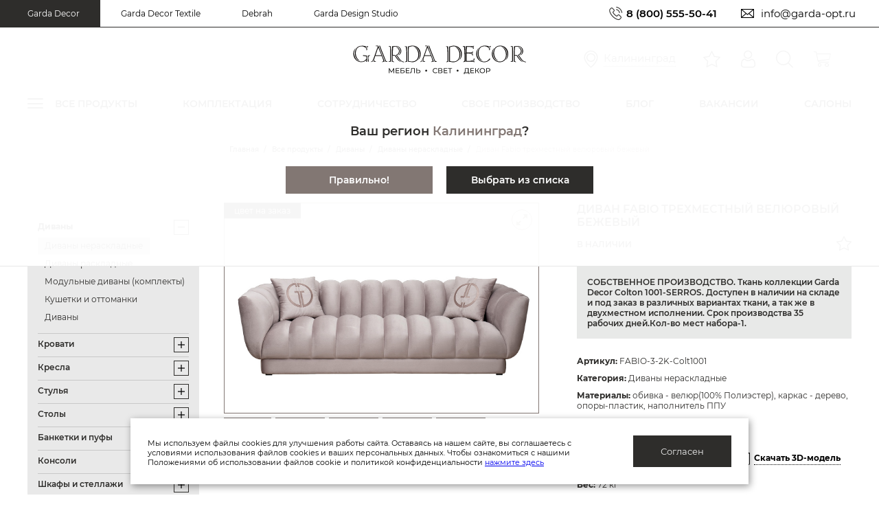

--- FILE ---
content_type: text/html; charset=UTF-8
request_url: https://garda-opt.ru/catalog/divany-neraskladnye/divan-fabio-trekhmestnyy-velyur-bezhevyy-colton1001-serros-239-95-72sm-2-podushki/
body_size: 33831
content:
<!DOCTYPE html>
<!--[if IE 8]>
<html class="no-js lt-ie9" lang="ru"> <![endif]-->
<!--[if gt IE 8]><!-->
<html class="no-js" lang="ru">        <!--<![endif]-->
<head>

            <meta charset="utf-8">
    <meta name="viewport" content="width=device-width, initial-scale=1, maximum-scale=1">
    <meta http-equiv="X-UA-Compatible" content="IE=edge">
    <meta name="SKYPE_TOOLBAR" content="SKYPE_TOOLBAR_PARSER_COMPATIBLE">
	<meta name="yandex-verification" content="9590fd88a1635073">
	                <meta property="og:type" content="website">
    <meta property="og:title" content="Диван Fabio трехместный велюровый бежевый - купить в интернет-магазине Garda Décor">
    <meta property="og:description" content="Диван Fabio трехместный велюровый бежевый по выгодной цене от производителя. Доставка по России и гарантия. Заходите!">
    <meta property="og:site_name" content="GARDA DECOR">
    <meta property="og:image" content="https://garda-opt.ru/og-logo-3.png">
    <title>Диван Fabio трехместный велюровый бежевый - купить в интернет-магазине Garda Décor</title>
    <link rel="icon" href="/favicon.svg" type="image/svg+xml">
    <link rel="shortcut icon" href="/favicon.svg" type="image/svg+xml">
        <link rel="canonical" href="https://garda-opt.ru/catalog/divany-neraskladnye/divan-fabio-trekhmestnyy-velyur-bezhevyy-colton1001-serros-239-95-72sm-2-podushki/">
                <meta name="description" content="Диван Fabio трехместный велюровый бежевый по выгодной цене от производителя. Доставка по России и гарантия. Заходите!" />
<script data-skip-moving="true">(function(w, d, n) {var cl = "bx-core";var ht = d.documentElement;var htc = ht ? ht.className : undefined;if (htc === undefined || htc.indexOf(cl) !== -1){return;}var ua = n.userAgent;if (/(iPad;)|(iPhone;)/i.test(ua)){cl += " bx-ios";}else if (/Windows/i.test(ua)){cl += ' bx-win';}else if (/Macintosh/i.test(ua)){cl += " bx-mac";}else if (/Linux/i.test(ua) && !/Android/i.test(ua)){cl += " bx-linux";}else if (/Android/i.test(ua)){cl += " bx-android";}cl += (/(ipad|iphone|android|mobile|touch)/i.test(ua) ? " bx-touch" : " bx-no-touch");cl += w.devicePixelRatio && w.devicePixelRatio >= 2? " bx-retina": " bx-no-retina";if (/AppleWebKit/.test(ua)){cl += " bx-chrome";}else if (/Opera/.test(ua)){cl += " bx-opera";}else if (/Firefox/.test(ua)){cl += " bx-firefox";}ht.className = htc ? htc + " " + cl : cl;})(window, document, navigator);</script>


<link href="/local/bitrix/cache/css/s1/.default/page_2ee528c8d9e04fc8266b17db860a34d2/page_2ee528c8d9e04fc8266b17db860a34d2_v1.css?1756478761381450" type="text/css"  rel="stylesheet" />







    
            
                                    

        
    </head>

<body itemscope="" itemtype="https://schema.org/WebPage">

<!-- Yandex.Metrika counter -->

<noscript><div><img src="https://mc.yandex.ru/watch/17859415" style="position:absolute; left:-9999px;" alt="" /></div></noscript>
<!-- /Yandex.Metrika counter -->



<!-- Top.Mail.Ru counter -->

<noscript><div><img src="https://top-fwz1.mail.ru/counter?id=3713603;js=na" style="position:absolute;left:-9999px;" alt="Top.Mail.Ru" /></div></noscript>

<!-- /Top.Mail.Ru counter -->

<!-- Rating Mail.ru counter -->
<!-- //Rating Mail.ru counter -->

<!-- Rating@Mail.ru counter dynamic remarketing appendix -->
<!-- // Rating@Mail.ru counter dynamic remarketing appendix -->

<!--Start of UniSender PopUp Form script-->
<!--End of UniSender PopUp Form script-->

<!--Start of Vk Form script-->
<noscript><img src="https://vk.com/rtrg?p=VK-RTRG-259736-aTwJV" style="position:fixed; left:-999px;" alt=""/></noscript>

<!--End of Vk Form script-->

<!-- Facebook Pixel Code -->
<noscript>
    <img height="1" width="1" style="display:none" src="https://www.facebook.com/tr?id=775915059916785&ev=PageView&noscript=1" alt=""/>
</noscript>
<!-- End Facebook Pixel Code -->

<!-- Facebook Pixel Code -->
<noscript>
    <img height="1" width="1" style="display:none" src="https://www.facebook.com/tr?id=660344457697157&ev=PageView&noscript=1" alt=""/>
</noscript>
<!-- End Facebook Pixel Code -->

<!-- calltouch -->
<!-- calltouch -->


<noscript>
    <img height="1" width="1" style="display:none"
         src='https://webhooks.i-media.ru/ct_alt_hook.php?pr=15299&type=nojs&ref=%2F'
         alt=""
    />
</noscript>


<div class="wrapper">
    <div class="content">
        <header>
          <div class="top-header">
             <div class="container">
              <div class="sites-links">
                  <a href="https://garda-opt.ru/" class="active">Garda Decor</a>
                  <a href="https://textile.garda-opt.ru/" target="_blank">Garda Decor Textile</a>
                                      <a href="https://debrah.ru/" target="_blank">Debrah</a>
                                  <a href="https://garda-design.ru/" target="_blank">Garda Design Studio</a>
              </div>
              <div class="header-info">
                <div class="header-info-phones">
                  <i class="icon-phone"></i>
                  <a href="tel:88005555041">8 (800) 555-50-41</a>
                                  </div>
                <div class="header-info-mail">
                  <a href="mailto:info@garda-opt.ru"><i class="icon-email"></i> <span data-type="geo-email">info@garda-opt.ru</span></a>
                </div>
                              </div>
            </div>
          </div>
          <div class="middle-header">
            <div class="container">
              <div class="mobile-menu-burger" data-type="mobile-menu">
                <i class="icon-menu"></i>
              </div>
              <div class="mobile-menu">
  <i class="icon-circle-close" data-type="close-mob-menu"></i>
  <nav>
    <ul class="mobile-main-menu">
                  <li><a href="/studio/">Ателье</a></li>
          <li><a href="/cooperation/">Сотрудничество</a></li>
          <li><a href="/news/">Блог</a></li>
          <li><a href="/vacancies/">Вакансии</a></li>
          <li><a href="/contacts/">Салоны</a></li>
            </ul>
    <ul class="mobile-catalogue-menu">
                <li>
                          <a data-type="mobile-submenu">Диваны <i class="icon-right-angle"></i></a>
                <div class="mobile-menu-section">
    <p class="mobile-menu-section-top">
      <span data-type="mob-menu-back"><i class="icon-left-angle"></i>Назад</span>
      <a href="/catalog/divany/">Диваны</a>
      <i class="icon-circle-close" data-type="close-mob-menu"></i>
    </p>
    <ul class="mobile-menu-section-scroll">
      <li>
        <a href="/catalog/divany/">Все диваны</a>
      </li>
                              <li>
                <a href="/catalog/divany-neraskladnye/">Диваны нераскладные</a>
              </li>
                                        <li>
                <a href="/catalog/divany-raskladnye/">Диваны раскладные</a>
              </li>
                                        <li>
                <a href="/catalog/modulnye-divany-komplekty/">Модульные диваны (комплекты)</a>
              </li>
                                        <li>
                <a href="/catalog/kushetki-i-ottomanki/">Кушетки и оттоманки</a>
              </li>
                                        <li>
                <a href="/catalog/divany_1/">Диваны</a>
              </li>
                                                                            <li class="doorway-link">
                        <a href="/catalog/uglovye-divany/"> Угловые диваны</a>
                    </li>
                                </ul>
  </div>
                          </li>
                <li>
                          <a data-type="mobile-submenu">Кровати <i class="icon-right-angle"></i></a>
                <div class="mobile-menu-section">
    <p class="mobile-menu-section-top">
      <span data-type="mob-menu-back"><i class="icon-left-angle"></i>Назад</span>
      <a href="/catalog/krovati/">Кровати</a>
      <i class="icon-circle-close" data-type="close-mob-menu"></i>
    </p>
    <ul class="mobile-menu-section-scroll">
      <li>
        <a href="/catalog/krovati/">Все кровати</a>
      </li>
                              <li>
                <a href="/catalog/krovati_1/">Кровати</a>
              </li>
                                        <li>
                <a href="/catalog/matrasy/">Матрасы</a>
              </li>
                            </ul>
  </div>
                          </li>
                <li>
                          <a data-type="mobile-submenu">Кресла <i class="icon-right-angle"></i></a>
                <div class="mobile-menu-section">
    <p class="mobile-menu-section-top">
      <span data-type="mob-menu-back"><i class="icon-left-angle"></i>Назад</span>
      <a href="/catalog/kresla/">Кресла</a>
      <i class="icon-circle-close" data-type="close-mob-menu"></i>
    </p>
    <ul class="mobile-menu-section-scroll">
      <li>
        <a href="/catalog/kresla/">Все кресла</a>
      </li>
                              <li>
                <a href="/catalog/kresla_1/">Кресла</a>
              </li>
                                        <li>
                <a href="/catalog/kresla-vrashchayushchiesya/">Кресла вращающиеся</a>
              </li>
                                        <li>
                <a href="/catalog/kresla-ofisnye/">Кресла офисные</a>
              </li>
                                                                            <li class="doorway-link">
                        <a href="/catalog/kresla-detskie/"> Кресла детские</a>
                    </li>
                                </ul>
  </div>
                          </li>
                <li>
                          <a data-type="mobile-submenu">Стулья <i class="icon-right-angle"></i></a>
                <div class="mobile-menu-section">
    <p class="mobile-menu-section-top">
      <span data-type="mob-menu-back"><i class="icon-left-angle"></i>Назад</span>
      <a href="/catalog/stulya/">Стулья</a>
      <i class="icon-circle-close" data-type="close-mob-menu"></i>
    </p>
    <ul class="mobile-menu-section-scroll">
      <li>
        <a href="/catalog/stulya/">Все стулья</a>
      </li>
                              <li>
                <a href="/catalog/stulya_1/">Стулья</a>
              </li>
                                        <li>
                <a href="/catalog/barnye-stulya/">Барные стулья</a>
              </li>
                                        <li>
                <a href="/catalog/obedennye-stulya/">Обеденные стулья</a>
              </li>
                            </ul>
  </div>
                          </li>
                <li>
                          <a data-type="mobile-submenu">Столы <i class="icon-right-angle"></i></a>
                <div class="mobile-menu-section">
    <p class="mobile-menu-section-top">
      <span data-type="mob-menu-back"><i class="icon-left-angle"></i>Назад</span>
      <a href="/catalog/stoly/">Столы</a>
      <i class="icon-circle-close" data-type="close-mob-menu"></i>
    </p>
    <ul class="mobile-menu-section-scroll">
      <li>
        <a href="/catalog/stoly/">Все столы</a>
      </li>
                              <li>
                <a href="/catalog/stoly-zhurnalnye/">Столы журнальные</a>
              </li>
                                        <li>
                <a href="/catalog/stoly-obedennye/">Столы обеденные</a>
              </li>
                                        <li>
                <a href="/catalog/stoly-raskladnye/">Столы раскладные</a>
              </li>
                                        <li>
                <a href="/catalog/stoly-neraskladnye/">Столы нераскладные</a>
              </li>
                                        <li>
                <a href="/catalog/stoly-barnye/">Столы барные</a>
              </li>
                                        <li>
                <a href="/catalog/stoly-pismennye/">Столы письменные</a>
              </li>
                                                                            <li class="doorway-link">
                        <a href="/catalog/zerkalnye-stoly/"> Зеркальные столы</a>
                    </li>
                                </ul>
  </div>
                          </li>
                <li>
                          <a data-type="mobile-submenu">Банкетки и пуфы <i class="icon-right-angle"></i></a>
                <div class="mobile-menu-section">
    <p class="mobile-menu-section-top">
      <span data-type="mob-menu-back"><i class="icon-left-angle"></i>Назад</span>
      <a href="/catalog/banketki-i-pufy/">Банкетки и пуфы</a>
      <i class="icon-circle-close" data-type="close-mob-menu"></i>
    </p>
    <ul class="mobile-menu-section-scroll">
      <li>
        <a href="/catalog/banketki-i-pufy/">Все банкетки и пуфы</a>
      </li>
                              <li>
                <a href="/catalog/banketki/">Банкетки</a>
              </li>
                                        <li>
                <a href="/catalog/pufy/">Пуфы</a>
              </li>
                            </ul>
  </div>
                          </li>
                <li>
                          <a data-type="mobile-submenu">Консоли <i class="icon-right-angle"></i></a>
                <div class="mobile-menu-section">
    <p class="mobile-menu-section-top">
      <span data-type="mob-menu-back"><i class="icon-left-angle"></i>Назад</span>
      <a href="/catalog/konsoli/">Консоли</a>
      <i class="icon-circle-close" data-type="close-mob-menu"></i>
    </p>
    <ul class="mobile-menu-section-scroll">
      <li>
        <a href="/catalog/konsoli/">Все консоли</a>
      </li>
                              <li>
                <a href="/catalog/konsoli_1/">Консоли</a>
              </li>
                                        <li>
                <a href="/catalog/zerkalnye-konsoli/">Зеркальные консоли</a>
              </li>
                            </ul>
  </div>
                          </li>
                <li>
                          <a data-type="mobile-submenu">Шкафы и стеллажи <i class="icon-right-angle"></i></a>
                <div class="mobile-menu-section">
    <p class="mobile-menu-section-top">
      <span data-type="mob-menu-back"><i class="icon-left-angle"></i>Назад</span>
      <a href="/catalog/shkafy-i-stellazhi/">Шкафы и стеллажи</a>
      <i class="icon-circle-close" data-type="close-mob-menu"></i>
    </p>
    <ul class="mobile-menu-section-scroll">
      <li>
        <a href="/catalog/shkafy-i-stellazhi/">Все шкафы и стеллажи</a>
      </li>
                              <li>
                <a href="/catalog/vitriny/">Витрины</a>
              </li>
                                        <li>
                <a href="/catalog/shkafy/">Шкафы</a>
              </li>
                                        <li>
                <a href="/catalog/shkafy-barnye/">Шкафы барные</a>
              </li>
                                        <li>
                <a href="/catalog/stellazhi/">Стеллажи</a>
              </li>
                                        <li>
                <a href="/catalog/polki/">Полки</a>
              </li>
                            </ul>
  </div>
                          </li>
                <li>
                          <a data-type="mobile-submenu">Тумбы и комоды <i class="icon-right-angle"></i></a>
                <div class="mobile-menu-section">
    <p class="mobile-menu-section-top">
      <span data-type="mob-menu-back"><i class="icon-left-angle"></i>Назад</span>
      <a href="/catalog/tumby-i-komody/">Тумбы и комоды</a>
      <i class="icon-circle-close" data-type="close-mob-menu"></i>
    </p>
    <ul class="mobile-menu-section-scroll">
      <li>
        <a href="/catalog/tumby-i-komody/">Все тумбы и комоды</a>
      </li>
                              <li>
                <a href="/catalog/tumby/">Тумбы</a>
              </li>
                                        <li>
                <a href="/catalog/tumby-prikrovatnye/">Тумбы прикроватные</a>
              </li>
                                        <li>
                <a href="/catalog/tv-tumby/">ТВ-тумбы</a>
              </li>
                                        <li>
                <a href="/catalog/tumby-dlya-prikhozhey/">Тумбы для прихожей</a>
              </li>
                                        <li>
                <a href="/catalog/komody/">Комоды</a>
              </li>
                            </ul>
  </div>
                          </li>
                <li>
                          <a href="/catalog/kukhni/">Кухни</a>
                      </li>
                <li>
                          <a data-type="mobile-submenu">Свет <i class="icon-right-angle"></i></a>
                <div class="mobile-menu-section">
    <p class="mobile-menu-section-top">
      <span data-type="mob-menu-back"><i class="icon-left-angle"></i>Назад</span>
      <a href="/catalog/svet/">Свет</a>
      <i class="icon-circle-close" data-type="close-mob-menu"></i>
    </p>
    <ul class="mobile-menu-section-scroll">
      <li>
        <a href="/catalog/svet/">Весь свет</a>
      </li>
                              <li>
                <a href="/catalog/bra/">Бра</a>
              </li>
                                        <li>
                <a href="/catalog/nastolnye-svetilniki/">Настольные светильники</a>
              </li>
                                        <li>
                <a href="/catalog/potolochnye-svetilniki/">Потолочные светильники</a>
              </li>
                                        <li>
                <a href="/catalog/torshery-i-napolnye-lampy/">Торшеры и напольные лампы</a>
              </li>
                                        <li>
                <a href="/catalog/podsvetka-kartin-posterov/">Подсветка картин/постеров</a>
              </li>
                                        <li>
                <a href="/catalog/ulichnye-svetilniki_1/">Уличные светильники</a>
              </li>
                            </ul>
  </div>
                          </li>
                <li>
                          <a data-type="mobile-submenu">Зеркала <i class="icon-right-angle"></i></a>
                <div class="mobile-menu-section">
    <p class="mobile-menu-section-top">
      <span data-type="mob-menu-back"><i class="icon-left-angle"></i>Назад</span>
      <a href="/catalog/zerkala/">Зеркала</a>
      <i class="icon-circle-close" data-type="close-mob-menu"></i>
    </p>
    <ul class="mobile-menu-section-scroll">
      <li>
        <a href="/catalog/zerkala/">Все зеркала</a>
      </li>
                              <li>
                <a href="/catalog/nastennye-zerkala/">Настенные зеркала</a>
              </li>
                                        <li>
                <a href="/catalog/nastolnye-zerkala/">Настольные зеркала</a>
              </li>
                                        <li>
                <a href="/catalog/napolnye-zerkala/">Напольные зеркала</a>
              </li>
                                        <li>
                <a href="/catalog/zerkala-dekorativnye-solnyshko/">Зеркала декоративные "солнышко"</a>
              </li>
                                        <li>
                <a href="/catalog/zerkalnye-panno-i-shirmy/">Зеркальные панно и ширмы</a>
              </li>
                                                                            <li class="doorway-link">
                        <a href="/catalog/neobychnye-zerkala/"> Необычные зеркала</a>
                    </li>
                                </ul>
  </div>
                          </li>
                <li>
                          <a data-type="mobile-submenu">Предметы интерьера <i class="icon-right-angle"></i></a>
                <div class="mobile-menu-section">
    <p class="mobile-menu-section-top">
      <span data-type="mob-menu-back"><i class="icon-left-angle"></i>Назад</span>
      <a href="/catalog/predmety-interera/">Предметы интерьера</a>
      <i class="icon-circle-close" data-type="close-mob-menu"></i>
    </p>
    <ul class="mobile-menu-section-scroll">
      <li>
        <a href="/catalog/predmety-interera/">Все предметы интерьера</a>
      </li>
                              <li>
                <a href="/catalog/vazy/">Вазы</a>
              </li>
                                        <li>
                <a href="/catalog/kashpo-i-podstavki-dlya-tsvetov/">Кашпо и подставки для цветов</a>
              </li>
                                        <li>
                <a href="/catalog/podsvechniki/">Подсвечники</a>
              </li>
                                        <li>
                <a href="/catalog/chasy/">Часы</a>
              </li>
                                        <li>
                <a href="/catalog/derzhateli-dlya-knig/">Держатели для книг</a>
              </li>
                                        <li>
                <a href="/catalog/veshalki/">Вешалки</a>
              </li>
                                        <li>
                <a href="/catalog/postery-panno-i-kartiny/">Постеры, панно и картины</a>
              </li>
                                        <li>
                <a href="/catalog/svechi-i-aromaty-dlya-doma/">Свечи и ароматы для дома</a>
              </li>
                                        <li>
                <a href="/catalog/statuetki-i-nastolnyy-dekor/">Статуэтки и настольный декор</a>
              </li>
                                        <li>
                <a href="/catalog/fotoramki/">Фоторамки</a>
              </li>
                                        <li>
                <a href="/catalog/shkatulki-i-kopilki/">Шкатулки и копилки</a>
              </li>
                                        <li>
                <a href="/catalog/aksessuary/">Аксессуары</a>
              </li>
                            </ul>
  </div>
                          </li>
                <li>
                          <a data-type="mobile-submenu">Текстиль <i class="icon-right-angle"></i></a>
                <div class="mobile-menu-section">
    <p class="mobile-menu-section-top">
      <span data-type="mob-menu-back"><i class="icon-left-angle"></i>Назад</span>
      <a href="/catalog/tekstil/">Текстиль</a>
      <i class="icon-circle-close" data-type="close-mob-menu"></i>
    </p>
    <ul class="mobile-menu-section-scroll">
      <li>
        <a href="/catalog/tekstil/">Весь текстиль</a>
      </li>
                              <li>
                <a data-type="mobile-submenu">Постельное белье <i class="icon-right-angle"></i></a>
                  <div class="mobile-menu-section">
    <p class="mobile-menu-section-top">
      <span data-type="mob-menu-back"><i class="icon-left-angle"></i>Назад</span>
      <a href="/catalog/postelnoe-bele/">Постельное белье</a>
      <i class="icon-circle-close" data-type="close-mob-menu"></i>
    </p>
    <ul class="mobile-menu-section-scroll">
      <li>
        <a href="/catalog/postelnoe-bele/">Все постельное белье</a>
      </li>
                              <li>
                <a href="/catalog/komplekty/">Комплекты</a>
              </li>
                                        <li>
                <a href="/catalog/pododeyalniki/">Пододеяльники</a>
              </li>
                                        <li>
                <a href="/catalog/prostyni/">Простыни</a>
              </li>
                                        <li>
                <a href="/catalog/navolochki/">Наволочки</a>
              </li>
                            </ul>
  </div>
                  </li>
                                        <li>
                <a href="/catalog/podushki-dekorativnye/">Подушки декоративные</a>
              </li>
                                        <li>
                <a href="/catalog/pokryvala/">Покрывала</a>
              </li>
                                        <li>
                <a href="/catalog/navolochki-dekorativnye/">Наволочки декоративные</a>
              </li>
                                        <li>
                <a href="/catalog/podushki/">Подушки</a>
              </li>
                                        <li>
                <a href="/catalog/odeyala/">Одеяла</a>
              </li>
                                        <li>
                <a href="/catalog/pledy/">Пледы</a>
              </li>
                                        <li>
                <a href="/catalog/polotentsa/">Полотенца</a>
              </li>
                                        <li>
                <a href="/catalog/portery/">Портьеры</a>
              </li>
                                        <li>
                <a href="/catalog/tyuli/">Тюли</a>
              </li>
                                        <li>
                <a href="/catalog/tekstil-dlya-stola/">Текстиль для стола</a>
              </li>
                                        <li>
                <a data-type="mobile-submenu">Ткани <i class="icon-right-angle"></i></a>
                  <div class="mobile-menu-section">
    <p class="mobile-menu-section-top">
      <span data-type="mob-menu-back"><i class="icon-left-angle"></i>Назад</span>
      <a href="/catalog/tkani/">Ткани</a>
      <i class="icon-circle-close" data-type="close-mob-menu"></i>
    </p>
    <ul class="mobile-menu-section-scroll">
      <li>
        <a href="/catalog/tkani/">Все ткани</a>
      </li>
                              <li>
                <a href="/catalog/mebelnye/">Мебельные</a>
              </li>
                                        <li>
                <a href="/catalog/porternye/">Портьерные</a>
              </li>
                                        <li>
                <a href="/catalog/tyulevye/">Тюлевые</a>
              </li>
                            </ul>
  </div>
                  </li>
                            </ul>
  </div>
                          </li>
                <li>
                          <a href="/catalog/kovry_1/">Ковры</a>
                      </li>
                <li>
                          <a href="/catalog/shkury-i-mekhovye-izdeliya/">Шкуры и меховые изделия</a>
                      </li>
                <li>
                          <a data-type="mobile-submenu">Посуда <i class="icon-right-angle"></i></a>
                <div class="mobile-menu-section">
    <p class="mobile-menu-section-top">
      <span data-type="mob-menu-back"><i class="icon-left-angle"></i>Назад</span>
      <a href="/catalog/posuda/">Посуда</a>
      <i class="icon-circle-close" data-type="close-mob-menu"></i>
    </p>
    <ul class="mobile-menu-section-scroll">
      <li>
        <a href="/catalog/posuda/">Вся посуда</a>
      </li>
                              <li>
                <a href="/catalog/posuda-iz-farfora-i-keramiki/">Посуда из фарфора и керамики</a>
              </li>
                                        <li>
                <a href="/catalog/posuda-iz-stekla/">Посуда из стекла</a>
              </li>
                                        <li>
                <a href="/catalog/posuda-metallicheskaya-i-aksessuary/">Посуда металлическая и аксессуары</a>
              </li>
                                        <li>
                <a href="/catalog/podnosy-i-vazy-dlya-fruktov/">Подносы и вазы для фруктов</a>
              </li>
                                        <li>
                <a href="/catalog/etazherki-nastolnye/">Этажерки настольные</a>
              </li>
                                                                            <li class="doorway-link">
                        <a href="/catalog/chashki/"> Чашки</a>
                    </li>
                                                                                <li class="doorway-link">
                        <a href="/catalog/nabory-posudy/"> Наборы посуды</a>
                    </li>
                                                                                <li class="doorway-link">
                        <a href="/catalog/salatniki/"> Салатники</a>
                    </li>
                                                                                <li class="doorway-link">
                        <a href="/catalog/tarelki/"> Тарелки</a>
                    </li>
                                </ul>
  </div>
                          </li>
                <li>
                          <a data-type="mobile-submenu">Искусственные цветы и растения <i class="icon-right-angle"></i></a>
                <div class="mobile-menu-section">
    <p class="mobile-menu-section-top">
      <span data-type="mob-menu-back"><i class="icon-left-angle"></i>Назад</span>
      <a href="/catalog/iskusstvennye-tsvety-i-rasteniya/">Искусственные цветы и растения</a>
      <i class="icon-circle-close" data-type="close-mob-menu"></i>
    </p>
    <ul class="mobile-menu-section-scroll">
      <li>
        <a href="/catalog/iskusstvennye-tsvety-i-rasteniya/">Все искусственные цветы и растения</a>
      </li>
                              <li>
                <a href="/catalog/iskusstvennye-tsvety/">Искусственные цветы</a>
              </li>
                                        <li>
                <a href="/catalog/iskusstvennye-derevya-i-kustarniki/">Искусственные деревья и кустарники</a>
              </li>
                                        <li>
                <a href="/catalog/iskusstvennye-rasteniya/">Искусственные растения</a>
              </li>
                                        <li>
                <a href="/catalog/sukkulenty/">Суккуленты</a>
              </li>
                            </ul>
  </div>
                          </li>
                <li>
                          <a data-type="mobile-submenu">Подарки и сувениры <i class="icon-right-angle"></i></a>
                <div class="mobile-menu-section">
    <p class="mobile-menu-section-top">
      <span data-type="mob-menu-back"><i class="icon-left-angle"></i>Назад</span>
      <a href="/catalog/podarki-i-suveniry/">Подарки и сувениры</a>
      <i class="icon-circle-close" data-type="close-mob-menu"></i>
    </p>
    <ul class="mobile-menu-section-scroll">
      <li>
        <a href="/catalog/podarki-i-suveniry/">Все подарки и сувениры</a>
      </li>
                              <li>
                <a href="/catalog/podarki-na-8-marta/">Подарки на 8 марта</a>
              </li>
                                        <li>
                <a href="/catalog/podarki-na-23-fevralya/">Подарки на 23 февраля</a>
              </li>
                                        <li>
                <a href="/catalog/podarki-dlya-muzhchin/">Подарки для мужчин</a>
              </li>
                                        <li>
                <a href="/catalog/podarki-nachalniku-rukovoditelyu/">Подарки начальнику\руководителю</a>
              </li>
                                        <li>
                <a href="/catalog/podarki-na-novyy-god/">Подарки на Новый год</a>
              </li>
                                        <li>
                <a href="/catalog/podarki-na-den-svyatogo-valentina/">Подарки на день Святого Валентина</a>
              </li>
                            </ul>
  </div>
                          </li>
                <li>
                          <a data-type="mobile-submenu">Мебель для улицы <i class="icon-right-angle"></i></a>
                <div class="mobile-menu-section">
    <p class="mobile-menu-section-top">
      <span data-type="mob-menu-back"><i class="icon-left-angle"></i>Назад</span>
      <a href="/catalog/mebel-dlya-ulitsy/">Мебель для улицы</a>
      <i class="icon-circle-close" data-type="close-mob-menu"></i>
    </p>
    <ul class="mobile-menu-section-scroll">
      <li>
        <a href="/catalog/mebel-dlya-ulitsy/">Все мебель для улицы</a>
      </li>
                              <li>
                <a href="/catalog/ulichnaya-mebel/">Уличная мебель</a>
              </li>
                                        <li>
                <a href="/catalog/shezlongi-i-zonty/">Шезлонги и зонты</a>
              </li>
                                                                            <li class="doorway-link">
                        <a href="/catalog/ulichnye-svetilniki_2/"> Уличные светильники</a>
                    </li>
                                </ul>
  </div>
                          </li>
                <li>
                          <a href="/catalog/luchshee-predlozhenie/">Лучшее предложение!</a>
                      </li>
                                  <li class="doorway-link">
                        <a href="/catalog/to-order/"> На заказ</a>
                    </li>
                                    <li class="doorway-link">
                        <a href="/catalog/mebel-dlya-gostinoy/"> Мебель для гостиной</a>
                    </li>
                                    <li class="doorway-link">
                        <a href="/catalog/mebel-dlya-kabineta/"> Мебель для кабинета</a>
                    </li>
                                    <li class="doorway-link">
                        <a href="/catalog/mebel-dlya-prikhozhey/"> Мебель для прихожей</a>
                    </li>
                                    <li class="doorway-link">
                        <a href="/catalog/mebel-dlya-spalni/"> Мебель для спальни</a>
                    </li>
                                    <li class="doorway-link">
                        <a href="/catalog/mebel-dlya-stolovoy/"> Мебель для столовой</a>
                    </li>
                    </ul>

    <div class="bottom-mobile-menu">
        <a href="https://garda-opt.ru/" class="active">Garda Decor</a>
        <a href="https://textile.garda-opt.ru/" target="_blank">Garda Decor Textile <span>на сайт</span></a>
                <a href="https://debrah.ru/" target="_blank">Debrah <span>на сайт</span></a>
              <a href="https://garda-design.ru/" target="_blank">Garda Design Studio <span>на сайт</span></a>
      <div class="bottom-mobile-menu-info">
        <div class="header-location">
          <i class="icon-geo"></i>
          <span data-type="header-city">Москва</span>
        </div>
        <a href="mailto:info@garda-decor.ru"><span data-type="geo-email">info@garda-decor.ru</span></a>
      </div>
    </div>
  </nav>
</div>

              <a href="/" class="header-logo" style="height:62px;">
                                                              <img class="logo-with-text" src="/img/garda-logo.svg?v=1" alt="Garda Decor">
                                                  </a>
              <div class="header-add-menu">
                <div class="header-location">
                  <i class="icon-geo"></i>
                  <span data-type="header-city">Калининград</span>
                </div>
                                <a href="/favorite/" class="has-number"><i class="icon-favorite-list"></i><span data-type="fav-main" data-val=""></span></a>
                  <div class="header-icon" data-type="header-icon" data-id="">
                      <a href="/profile/"><i class="icon-personal retail"></i></a>
                      
<div class="profile-popup">
            <div class="enter-profile-wrap">
            <i class="icon-close"></i>
            <ul class="enter-profile-tab-panel">
                <li data-type="tab-lbl" data-val="enter" class="active">Вход</li>
                <li data-type="tab-lbl" data-val="reg">Регистрация</li>
            </ul>
            <div class="profile-tab-cont">
                <div class="profile-tab-item active" data-type="enter">
                                        <form class="profile-form">
    <div class="profile-form-wrap">
        <input type="text" name="login" placeholder="Адрес электронной почты*" required="required">
    </div>
    <div class="profile-form-wrap">
        <input type="password" name="pass" placeholder="Пароль*" required="required">
        <div class="profile-form-pass-err">Не менее 6 символов</div>
    </div>
            <input type="hidden" value="y" name="no_partner">
        <input type="hidden" value="login" name="type">
    <button type="button" data-type="auth">Вход</button>
    <div class="pop-up-form-preloader" data-type="preloader"><img src="/img/preloader.gif" alt="Ожидайте..."></div>
    <div class="profile-form-error">Не верно указан логин или пароль</div>
    <a href="/profile/recovery/" class="forgot-pass-link">Забыли пароль?</a>
</form>                </div>
                <div class="profile-tab-item" data-type="reg">
                    <form class="profile-form">
    <div class="profile-form-wrap">
        <input type="text" name="name" placeholder="Фамилия и имя*" required="required">
    </div>
    <div class="profile-form-wrap apply-form-email">
        <input type="text" name="email" placeholder="Адрес электронной почты*" required="required" data-mask="email">
    </div>
    <div class="profile-form-wrap apply-form-tel">
        <input type="text" name="phone" placeholder="Телефон*" required="required" data-mask="phone">
    </div>
    <div class="input-wrap-tel-format">
        <input type="checkbox" id="reg-format-1" name="online_format" data-type="online-format">
        <label for="reg-format-1">У меня другой формат номера телефона</label>
    </div>
    <div class="profile-form-wrap">
        <input type="text" name="city" placeholder="Город*" required="required">
    </div>
    <div class="profile-form-wrap">
        <input type="password" name="pass" placeholder="Пароль*" required="required" data-type="reg">
        <div class="profile-form-pass-err">Не менее 6 символов</div>
    </div>
    <div class="profile-form-wrap profile-form-wrap-stat">
        <div>
            <input type="radio" name="stat" value="RETAIL" id="stat-retail-popup" checked>
            <label for="stat-retail-popup">Розничный покупатель</label>
            <input type="radio" name="stat" value="DESIGNER" id="stat-designer-popup">
            <label for="stat-designer-popup">Дизайнер</label>
            <input type="radio" name="stat" value="PARTNER" id="stat-partner-popup">
            <label for="stat-partner-popup">Партнёр</label>
        </div>
        <div>
            <input type="radio" name="stat" value="WHOLESALER" id="stat-wholesaler-popup">
            <label for="stat-wholesaler-popup">Оптовик</label>
            <input type="radio" name="stat" value="DEALER" id="stat-dealer-popup">
            <label for="stat-dealer-popup">Дилер</label>
        </div>
    </div>
    <div class="profile-form-wrap">
        <input type="checkbox" name="subscribe" id="reg-subscibe-popup" checked>
        <label for="reg-subscibe-popup">Получать информацию о скидках</label>
    </div>
    <div class="reg-agreement">
        Нажимая кнопку «Регистрация», <br>
        я&nbsp;подтверждаю свою дееспособность, <br>
        согласие на&nbsp;получение информации <br>
        об&nbsp;оформлении и&nbsp;получении заказа, <br>
        согласие на&nbsp;обработку персональных данных <br>
        в&nbsp;соответствии с&nbsp;указанным <a href="/politiki-konfidentsialnosti/GARDA_DECOR_politica_confidencialnosti.pdf" target="_blank">здесь&nbsp;текстом</a>.
    </div>
    <input type="hidden" value="reg" name="type">
    <button type="button" data-type="auth">Регистрация</button>
    <div class="pop-up-form-preloader" data-type="preloader"><img src="/img/preloader.gif" alt="Ожидайте..."></div>
    <div class="profile-form-error">Не верно указан логин или пароль</div>
</form>                </div>
            </div>
        </div>
    </div>


                  </div>
                                <a data-type="header-search-open"><i class="icon-search"></i></a>
                <div class="header-cart">
                  <a href="/basket" class="has-number" data-type="header-cart"><i class="icon-cart"></i>
                    <span data-type="cart-main" data-val="0"></span>
                  </a>
                      <div class="mini-cart" data-type="mini-cart">
        <div class="mini-cart-list">
                  <div class="mini-crt-empty">Ваша корзина пуста</div>
          <table data-type="mini-cart-table"></table>
                </div>

        <div class="mini-cart-info">
          <div class="mini-cart-info-wrap">
            <div class="mini-cart-total">Общая стоимость: <span data-type="total">0 RUB</span></div>
            <a href="/basket/#checkout" class="mini-cart-go no-active">Оформить заказ</a>
          </div>
        </div>
    </div>
                </div>
              </div>
              <div class="close-search-local" data-type="close-local">
                <i class="icon-close"></i>
              </div>
                <div class="close-search" data-type="close-search">
                    <i class="icon-close"></i>
                </div>
            </div>
          </div>
          <div class="bottom-header">
            <div class="container">
              <a href="/" class="header-logo-mobile">
                                                              <img class="logo-with-text" src="/img/garda-logo.svg?v=1" alt="Garda Decor">
                                                                    </a>
              <nav class="header-main-menu">
                <div class="header-menu-has-child">
                  <a href="/catalog/" class="header-cat-point">Все продукты</a>
                       <div class="submenu-wrap">
       <div class="header-left-submenu">
         <ul>
                        <li data-val="divany">
               <a href="/catalog/divany/">
                   Диваны                                   <i class="icon-right-angle"></i>
                                 </a></li>
                        <li data-val="krovati">
               <a href="/catalog/krovati/">
                   Кровати                                   <i class="icon-right-angle"></i>
                                 </a></li>
                        <li data-val="kresla">
               <a href="/catalog/kresla/">
                   Кресла                                   <i class="icon-right-angle"></i>
                                 </a></li>
                        <li data-val="stulya">
               <a href="/catalog/stulya/">
                   Стулья                                   <i class="icon-right-angle"></i>
                                 </a></li>
                        <li data-val="stoly">
               <a href="/catalog/stoly/">
                   Столы                                   <i class="icon-right-angle"></i>
                                 </a></li>
                        <li data-val="banketki-i-pufy">
               <a href="/catalog/banketki-i-pufy/">
                   Банкетки и пуфы                                   <i class="icon-right-angle"></i>
                                 </a></li>
                        <li data-val="konsoli">
               <a href="/catalog/konsoli/">
                   Консоли                                   <i class="icon-right-angle"></i>
                                 </a></li>
                        <li data-val="shkafy-i-stellazhi">
               <a href="/catalog/shkafy-i-stellazhi/">
                   Шкафы и стеллажи                                   <i class="icon-right-angle"></i>
                                 </a></li>
                        <li data-val="tumby-i-komody">
               <a href="/catalog/tumby-i-komody/">
                   Тумбы и комоды                                   <i class="icon-right-angle"></i>
                                 </a></li>
                        <li data-val="kukhni">
               <a href="/catalog/kukhni/">
                   Кухни                                </a></li>
                        <li data-val="svet">
               <a href="/catalog/svet/">
                   Свет                                   <i class="icon-right-angle"></i>
                                 </a></li>
                        <li data-val="zerkala">
               <a href="/catalog/zerkala/">
                   Зеркала                                   <i class="icon-right-angle"></i>
                                 </a></li>
                        <li data-val="predmety-interera">
               <a href="/catalog/predmety-interera/">
                   Предметы интерьера                                   <i class="icon-right-angle"></i>
                                 </a></li>
                        <li data-val="tekstil">
               <a href="/catalog/tekstil/">
                   Текстиль                                   <i class="icon-right-angle"></i>
                                 </a></li>
                        <li data-val="kovry_1">
               <a href="/catalog/kovry_1/">
                   Ковры                                </a></li>
                        <li data-val="shkury-i-mekhovye-izdeliya">
               <a href="/catalog/shkury-i-mekhovye-izdeliya/">
                   Шкуры и меховые изделия                                </a></li>
                        <li data-val="posuda">
               <a href="/catalog/posuda/">
                   Посуда                                   <i class="icon-right-angle"></i>
                                 </a></li>
                        <li data-val="iskusstvennye-tsvety-i-rasteniya">
               <a href="/catalog/iskusstvennye-tsvety-i-rasteniya/">
                   Искусственные цветы и растения                                   <i class="icon-right-angle"></i>
                                 </a></li>
                        <li data-val="podarki-i-suveniry">
               <a href="/catalog/podarki-i-suveniry/">
                   Подарки и сувениры                                   <i class="icon-right-angle"></i>
                                 </a></li>
                        <li data-val="mebel-dlya-ulitsy">
               <a href="/catalog/mebel-dlya-ulitsy/">
                   Мебель для улицы                                   <i class="icon-right-angle"></i>
                                 </a></li>
                        <li data-val="luchshee-predlozhenie">
               <a href="/catalog/luchshee-predlozhenie/">
                   Лучшее предложение!                                </a></li>
                                            <li class="doorway-link">
                        <a href="/catalog/to-order/"> На заказ</a>
                    </li>
                                    <li class="doorway-link">
                        <a href="/catalog/mebel-dlya-gostinoy/"> Мебель для гостиной</a>
                    </li>
                                    <li class="doorway-link">
                        <a href="/catalog/mebel-dlya-kabineta/"> Мебель для кабинета</a>
                    </li>
                                    <li class="doorway-link">
                        <a href="/catalog/mebel-dlya-prikhozhey/"> Мебель для прихожей</a>
                    </li>
                                    <li class="doorway-link">
                        <a href="/catalog/mebel-dlya-spalni/"> Мебель для спальни</a>
                    </li>
                                    <li class="doorway-link">
                        <a href="/catalog/mebel-dlya-stolovoy/"> Мебель для столовой</a>
                    </li>
                         </ul>
       </div>
              <div class="header-right-submenu">
                       <ul data-type="divany">
                                    <li>
                      <a href="/catalog/divany-neraskladnye/">Диваны нераскладные</a>
                                              </li>
                                    <li>
                      <a href="/catalog/divany-raskladnye/">Диваны раскладные</a>
                                              </li>
                                    <li>
                      <a href="/catalog/modulnye-divany-komplekty/">Модульные диваны (комплекты)</a>
                                              </li>
                                    <li>
                      <a href="/catalog/kushetki-i-ottomanki/">Кушетки и оттоманки</a>
                                              </li>
                                    <li>
                      <a href="/catalog/divany_1/">Диваны</a>
                                              </li>
                                                                                      <li class="doorway-link">
                        <a href="/catalog/uglovye-divany/"> Угловые диваны</a>
                    </li>
                                          </ul>
                                  <ul data-type="krovati">
                                    <li>
                      <a href="/catalog/krovati_1/">Кровати</a>
                                              </li>
                                    <li>
                      <a href="/catalog/matrasy/">Матрасы</a>
                                              </li>
                                                </ul>
                                  <ul data-type="kresla">
                                    <li>
                      <a href="/catalog/kresla_1/">Кресла</a>
                                              </li>
                                    <li>
                      <a href="/catalog/kresla-vrashchayushchiesya/">Кресла вращающиеся</a>
                                              </li>
                                    <li>
                      <a href="/catalog/kresla-ofisnye/">Кресла офисные</a>
                                              </li>
                                                                                      <li class="doorway-link">
                        <a href="/catalog/kresla-detskie/"> Кресла детские</a>
                    </li>
                                          </ul>
                                  <ul data-type="stulya">
                                    <li>
                      <a href="/catalog/stulya_1/">Стулья</a>
                                              </li>
                                    <li>
                      <a href="/catalog/barnye-stulya/">Барные стулья</a>
                                              </li>
                                    <li>
                      <a href="/catalog/obedennye-stulya/">Обеденные стулья</a>
                                              </li>
                                                </ul>
                                  <ul data-type="stoly">
                                    <li>
                      <a href="/catalog/stoly-zhurnalnye/">Столы журнальные</a>
                                              </li>
                                    <li>
                      <a href="/catalog/stoly-obedennye/">Столы обеденные</a>
                                              </li>
                                    <li>
                      <a href="/catalog/stoly-raskladnye/">Столы раскладные</a>
                                              </li>
                                    <li>
                      <a href="/catalog/stoly-neraskladnye/">Столы нераскладные</a>
                                              </li>
                                    <li>
                      <a href="/catalog/stoly-barnye/">Столы барные</a>
                                              </li>
                                    <li>
                      <a href="/catalog/stoly-pismennye/">Столы письменные</a>
                                              </li>
                                                                                      <li class="doorway-link">
                        <a href="/catalog/zerkalnye-stoly/"> Зеркальные столы</a>
                    </li>
                                          </ul>
                                  <ul data-type="banketki-i-pufy">
                                    <li>
                      <a href="/catalog/banketki/">Банкетки</a>
                                              </li>
                                    <li>
                      <a href="/catalog/pufy/">Пуфы</a>
                                              </li>
                                                </ul>
                                  <ul data-type="konsoli">
                                    <li>
                      <a href="/catalog/konsoli_1/">Консоли</a>
                                              </li>
                                    <li>
                      <a href="/catalog/zerkalnye-konsoli/">Зеркальные консоли</a>
                                              </li>
                                                </ul>
                                  <ul data-type="shkafy-i-stellazhi">
                                    <li>
                      <a href="/catalog/vitriny/">Витрины</a>
                                              </li>
                                    <li>
                      <a href="/catalog/shkafy/">Шкафы</a>
                                              </li>
                                    <li>
                      <a href="/catalog/shkafy-barnye/">Шкафы барные</a>
                                              </li>
                                    <li>
                      <a href="/catalog/stellazhi/">Стеллажи</a>
                                              </li>
                                    <li>
                      <a href="/catalog/polki/">Полки</a>
                                              </li>
                                                </ul>
                                  <ul data-type="tumby-i-komody">
                                    <li>
                      <a href="/catalog/tumby/">Тумбы</a>
                                              </li>
                                    <li>
                      <a href="/catalog/tumby-prikrovatnye/">Тумбы прикроватные</a>
                                              </li>
                                    <li>
                      <a href="/catalog/tv-tumby/">ТВ-тумбы</a>
                                              </li>
                                    <li>
                      <a href="/catalog/tumby-dlya-prikhozhey/">Тумбы для прихожей</a>
                                              </li>
                                    <li>
                      <a href="/catalog/komody/">Комоды</a>
                                              </li>
                                                </ul>
                                           <ul data-type="svet">
                                    <li>
                      <a href="/catalog/bra/">Бра</a>
                                              </li>
                                    <li>
                      <a href="/catalog/nastolnye-svetilniki/">Настольные светильники</a>
                                              </li>
                                    <li>
                      <a href="/catalog/potolochnye-svetilniki/">Потолочные светильники</a>
                                              </li>
                                    <li>
                      <a href="/catalog/torshery-i-napolnye-lampy/">Торшеры и напольные лампы</a>
                                              </li>
                                    <li>
                      <a href="/catalog/podsvetka-kartin-posterov/">Подсветка картин/постеров</a>
                                              </li>
                                    <li>
                      <a href="/catalog/ulichnye-svetilniki_1/">Уличные светильники</a>
                                              </li>
                                                </ul>
                                  <ul data-type="zerkala">
                                    <li>
                      <a href="/catalog/nastennye-zerkala/">Настенные зеркала</a>
                                              </li>
                                    <li>
                      <a href="/catalog/nastolnye-zerkala/">Настольные зеркала</a>
                                              </li>
                                    <li>
                      <a href="/catalog/napolnye-zerkala/">Напольные зеркала</a>
                                              </li>
                                    <li>
                      <a href="/catalog/zerkala-dekorativnye-solnyshko/">Зеркала декоративные "солнышко"</a>
                                              </li>
                                    <li>
                      <a href="/catalog/zerkalnye-panno-i-shirmy/">Зеркальные панно и ширмы</a>
                                              </li>
                                                                                      <li class="doorway-link">
                        <a href="/catalog/neobychnye-zerkala/"> Необычные зеркала</a>
                    </li>
                                          </ul>
                                  <ul data-type="predmety-interera">
                                    <li>
                      <a href="/catalog/vazy/">Вазы</a>
                                              </li>
                                    <li>
                      <a href="/catalog/kashpo-i-podstavki-dlya-tsvetov/">Кашпо и подставки для цветов</a>
                                              </li>
                                    <li>
                      <a href="/catalog/podsvechniki/">Подсвечники</a>
                                              </li>
                                    <li>
                      <a href="/catalog/chasy/">Часы</a>
                                              </li>
                                    <li>
                      <a href="/catalog/derzhateli-dlya-knig/">Держатели для книг</a>
                                              </li>
                                    <li>
                      <a href="/catalog/veshalki/">Вешалки</a>
                                              </li>
                                    <li>
                      <a href="/catalog/postery-panno-i-kartiny/">Постеры, панно и картины</a>
                                              </li>
                                    <li>
                      <a href="/catalog/svechi-i-aromaty-dlya-doma/">Свечи и ароматы для дома</a>
                                              </li>
                                    <li>
                      <a href="/catalog/statuetki-i-nastolnyy-dekor/">Статуэтки и настольный декор</a>
                                              </li>
                                    <li>
                      <a href="/catalog/fotoramki/">Фоторамки</a>
                                              </li>
                                    <li>
                      <a href="/catalog/shkatulki-i-kopilki/">Шкатулки и копилки</a>
                                              </li>
                                    <li>
                      <a href="/catalog/aksessuary/">Аксессуары</a>
                                              </li>
                                                </ul>
                                  <ul data-type="tekstil">
                                    <li class="has-child">
                      <a href="/catalog/postelnoe-bele/">Постельное белье</a>
                                                      <i class="icon-plus" data-type="show-child"></i>
                                <ul>
              <li>
          <a href="/catalog/komplekty/">Комплекты</a>
                    </li>
              <li>
          <a href="/catalog/pododeyalniki/">Пододеяльники</a>
                    </li>
              <li>
          <a href="/catalog/prostyni/">Простыни</a>
                    </li>
              <li>
          <a href="/catalog/navolochki/">Наволочки</a>
                    </li>
              </ul>
                                                  </li>
                                    <li>
                      <a href="/catalog/podushki-dekorativnye/">Подушки декоративные</a>
                                              </li>
                                    <li>
                      <a href="/catalog/pokryvala/">Покрывала</a>
                                              </li>
                                    <li>
                      <a href="/catalog/navolochki-dekorativnye/">Наволочки декоративные</a>
                                              </li>
                                    <li>
                      <a href="/catalog/podushki/">Подушки</a>
                                              </li>
                                    <li>
                      <a href="/catalog/odeyala/">Одеяла</a>
                                              </li>
                                    <li>
                      <a href="/catalog/pledy/">Пледы</a>
                                              </li>
                                    <li>
                      <a href="/catalog/polotentsa/">Полотенца</a>
                                              </li>
                                    <li>
                      <a href="/catalog/portery/">Портьеры</a>
                                              </li>
                                    <li>
                      <a href="/catalog/tyuli/">Тюли</a>
                                              </li>
                                    <li>
                      <a href="/catalog/tekstil-dlya-stola/">Текстиль для стола</a>
                                              </li>
                                    <li class="has-child">
                      <a href="/catalog/tkani/">Ткани</a>
                                                      <i class="icon-plus" data-type="show-child"></i>
                                <ul>
              <li>
          <a href="/catalog/mebelnye/">Мебельные</a>
                    </li>
              <li>
          <a href="/catalog/porternye/">Портьерные</a>
                    </li>
              <li>
          <a href="/catalog/tyulevye/">Тюлевые</a>
                    </li>
              </ul>
                                                  </li>
                                                </ul>
                                                    <ul data-type="posuda">
                                    <li>
                      <a href="/catalog/posuda-iz-farfora-i-keramiki/">Посуда из фарфора и керамики</a>
                                              </li>
                                    <li>
                      <a href="/catalog/posuda-iz-stekla/">Посуда из стекла</a>
                                              </li>
                                    <li>
                      <a href="/catalog/posuda-metallicheskaya-i-aksessuary/">Посуда металлическая и аксессуары</a>
                                              </li>
                                    <li>
                      <a href="/catalog/podnosy-i-vazy-dlya-fruktov/">Подносы и вазы для фруктов</a>
                                              </li>
                                    <li>
                      <a href="/catalog/etazherki-nastolnye/">Этажерки настольные</a>
                                              </li>
                                                                                      <li class="doorway-link">
                        <a href="/catalog/chashki/"> Чашки</a>
                    </li>
                                                                                <li class="doorway-link">
                        <a href="/catalog/nabory-posudy/"> Наборы посуды</a>
                    </li>
                                                                                <li class="doorway-link">
                        <a href="/catalog/salatniki/"> Салатники</a>
                    </li>
                                                                                <li class="doorway-link">
                        <a href="/catalog/tarelki/"> Тарелки</a>
                    </li>
                                          </ul>
                                  <ul data-type="iskusstvennye-tsvety-i-rasteniya">
                                    <li>
                      <a href="/catalog/iskusstvennye-tsvety/">Искусственные цветы</a>
                                              </li>
                                    <li>
                      <a href="/catalog/iskusstvennye-derevya-i-kustarniki/">Искусственные деревья и кустарники</a>
                                              </li>
                                    <li>
                      <a href="/catalog/iskusstvennye-rasteniya/">Искусственные растения</a>
                                              </li>
                                    <li>
                      <a href="/catalog/sukkulenty/">Суккуленты</a>
                                              </li>
                                                </ul>
                                  <ul data-type="podarki-i-suveniry">
                                    <li>
                      <a href="/catalog/podarki-na-8-marta/">Подарки на 8 марта</a>
                                              </li>
                                    <li>
                      <a href="/catalog/podarki-na-23-fevralya/">Подарки на 23 февраля</a>
                                              </li>
                                    <li>
                      <a href="/catalog/podarki-dlya-muzhchin/">Подарки для мужчин</a>
                                              </li>
                                    <li>
                      <a href="/catalog/podarki-nachalniku-rukovoditelyu/">Подарки начальнику\руководителю</a>
                                              </li>
                                    <li>
                      <a href="/catalog/podarki-na-novyy-god/">Подарки на Новый год</a>
                                              </li>
                                    <li>
                      <a href="/catalog/podarki-na-den-svyatogo-valentina/">Подарки на день Святого Валентина</a>
                                              </li>
                                                </ul>
                                  <ul data-type="mebel-dlya-ulitsy">
                                    <li>
                      <a href="/catalog/ulichnaya-mebel/">Уличная мебель</a>
                                              </li>
                                    <li>
                      <a href="/catalog/shezlongi-i-zonty/">Шезлонги и зонты</a>
                                              </li>
                                                                                      <li class="doorway-link">
                        <a href="/catalog/ulichnye-svetilniki_2/"> Уличные светильники</a>
                    </li>
                                          </ul>
                                    </div>
            </div>
                 </div>
                                        <a href="/picking/">Комплектация</a>
                                            <a href="/cooperation/">Сотрудничество</a>
                      <a href="/proizvodstvo/">Свое производство</a>
                      <a href="/news/">Блог</a>
                      <a href="/vacancies/">Вакансии</a>
                      <a href="/contacts/">Салоны</a>
                                </nav>
            </div>
          </div>

          <div class="header-location-window" data-type="location-window">
            <i class="icon-circle-close" data-type="close-local"></i>
            <div class="container">
              <div class="header-location-current">Город: <span>Калининград</span></div>
              <form class="search-location">
                <label for="locCity"><i class="icon-search"></i></label>
                <input type="text" id="locCity" placeholder="поиск города" name="loc-city">
                <button type="button">Найти</button>
              </form>
              <div class="local-search-result-wrap"></div>
            </div>
          </div>

        <div class="header-location-window header-search-window" data-type="search-window">
            <i class="icon-circle-close" data-type="close-search"></i>
            <div class="container">
                <form class="search-location">
                    <label for="headerSearch"><i class="icon-search"></i></label>
                    <input type="text" id="headerSearch" placeholder="поиск по каталогу" name="q" data-type="search">
                    <div class="reset-search-inp" data-type="search-reset"><i class="icon-close"></i></div>
                    <button type="button" data-type="search-find">Найти</button>
                </form>

                <div class="search-form-preloader" data-type="search-preloader">
                    <img src="/img/preloader.gif" alt="Ожидайте...">
                </div>

                <div class="search-result-wrap" data-type="search-wrap">


                </div>
            </div>
        </div>

            <div class="header-location-window header-geo-window" data-type="geo-window" style="position: fixed;">
        <div class="container">
            <div class="header-location-current">Ваш регион <span>Калининград</span>?</div>
            <div class="geo-buttons">
                <div class="geo-btn-yes" data-type="geo-yes">Правильно!</div>
                <div class="geo-btn-no" data-type="geo-no">Выбрать из списка</div>
            </div>
        </div>
    </div>

            </header>


<section class="breadcrumbs-section product-page-breadcrumbs header-offset">
  <div class="container">
    <div class="breadcrumbs-section-wrap">
        <ul class="breadcrumbs" itemprop="breadcrumb" itemscope itemtype="https://schema.org/BreadcrumbList">
                            <li itemprop="itemListElement" itemscope itemtype="https://schema.org/ListItem">
                    <a href="/" itemprop="item">
                        <span itemprop="name">Главная</span>
                        <meta itemprop="position" content="1">
                    </a>
                </li>
                            <li itemprop="itemListElement" itemscope itemtype="https://schema.org/ListItem">
                    <a href="/catalog/" itemprop="item">
                        <span itemprop="name">Все продукты</span>
                        <meta itemprop="position" content="2">
                    </a>
                </li>
                            <li itemprop="itemListElement" itemscope itemtype="https://schema.org/ListItem">
                    <a href="/catalog/divany/" itemprop="item">
                        <span itemprop="name">Диваны</span>
                        <meta itemprop="position" content="3">
                    </a>
                </li>
                            <li itemprop="itemListElement" itemscope itemtype="https://schema.org/ListItem">
                    <a href="/catalog/divany-neraskladnye/" itemprop="item">
                        <span itemprop="name">Диваны нераскладные</span>
                        <meta itemprop="position" content="4">
                    </a>
                </li>
                            <li itemprop="itemListElement" itemscope itemtype="https://schema.org/ListItem">
                    <a href="/catalog//catalog/divany-neraskladnye/divan-fabio-trekhmestnyy-velyur-bezhevyy-colton1001-serros-239-95-72sm-2-podushki/" itemprop="item">
                        <span itemprop="name">Диван Fabio трехместный велюровый бежевый</span>
                        <meta itemprop="position" content="5">
                    </a>
                </li>
                    </ul>
    </div>
  </div>
</section>

<section class="cat-prod-list">
  <div class="container">
    <div class="left-part">
        <aside class="cat-prod-list-menu">
  <ul class="cat-prod-list-menu-main">
                <li class="has-child active">
            <a href="/catalog/divany/">Диваны</a>
            <i class="icon-plus" data-type="cat-show-child"></i>
                  <ul style="display:block">
                                <li class=" active">
                
                                    <a href="/catalog/divany-neraskladnye/" class="active-link">Диваны нераскладные</a>
                            </li>
                                <li class=" active">
                
                                    <a href="/catalog/divany-raskladnye/">Диваны раскладные</a>
                            </li>
                                <li class=" active">
                
                                    <a href="/catalog/modulnye-divany-komplekty/">Модульные диваны (комплекты)</a>
                            </li>
                                <li class=" active">
                
                                    <a href="/catalog/kushetki-i-ottomanki/">Кушетки и оттоманки</a>
                            </li>
                                <li class=" active">
                
                                    <a href="/catalog/divany_1/">Диваны</a>
                            </li>
                                                                    <li class="doorway-link">
                        <a href="/catalog/uglovye-divany/"> Угловые диваны</a>
                    </li>
                                </ul>
              </li>
                    <li class="has-child">
            <a href="/catalog/krovati/">Кровати</a>
            <i class="icon-plus" data-type="cat-show-child"></i>
                  <ul>
                                <li class="">
                
                                    <a href="/catalog/krovati_1/">Кровати</a>
                            </li>
                                <li class="">
                
                                    <a href="/catalog/matrasy/">Матрасы</a>
                            </li>
                    </ul>
              </li>
                    <li class="has-child">
            <a href="/catalog/kresla/">Кресла</a>
            <i class="icon-plus" data-type="cat-show-child"></i>
                  <ul>
                                <li class="">
                
                                    <a href="/catalog/kresla_1/">Кресла</a>
                            </li>
                                <li class="">
                
                                    <a href="/catalog/kresla-vrashchayushchiesya/">Кресла вращающиеся</a>
                            </li>
                                <li class="">
                
                                    <a href="/catalog/kresla-ofisnye/">Кресла офисные</a>
                            </li>
                                                                    <li class="doorway-link">
                        <a href="/catalog/kresla-detskie/"> Кресла детские</a>
                    </li>
                                </ul>
              </li>
                    <li class="has-child">
            <a href="/catalog/stulya/">Стулья</a>
            <i class="icon-plus" data-type="cat-show-child"></i>
                  <ul>
                                <li class="">
                
                                    <a href="/catalog/stulya_1/">Стулья</a>
                            </li>
                                <li class="">
                
                                    <a href="/catalog/barnye-stulya/">Барные стулья</a>
                            </li>
                                <li class="">
                
                                    <a href="/catalog/obedennye-stulya/">Обеденные стулья</a>
                            </li>
                    </ul>
              </li>
                    <li class="has-child">
            <a href="/catalog/stoly/">Столы</a>
            <i class="icon-plus" data-type="cat-show-child"></i>
                  <ul>
                                <li class="">
                
                                    <a href="/catalog/stoly-zhurnalnye/">Столы журнальные</a>
                            </li>
                                <li class="">
                
                                    <a href="/catalog/stoly-obedennye/">Столы обеденные</a>
                            </li>
                                <li class="">
                
                                    <a href="/catalog/stoly-raskladnye/">Столы раскладные</a>
                            </li>
                                <li class="">
                
                                    <a href="/catalog/stoly-neraskladnye/">Столы нераскладные</a>
                            </li>
                                <li class="">
                
                                    <a href="/catalog/stoly-barnye/">Столы барные</a>
                            </li>
                                <li class="">
                
                                    <a href="/catalog/stoly-pismennye/">Столы письменные</a>
                            </li>
                                                                    <li class="doorway-link">
                        <a href="/catalog/zerkalnye-stoly/"> Зеркальные столы</a>
                    </li>
                                </ul>
              </li>
                    <li class="has-child">
            <a href="/catalog/banketki-i-pufy/">Банкетки и пуфы</a>
            <i class="icon-plus" data-type="cat-show-child"></i>
                  <ul>
                                <li class="">
                
                                    <a href="/catalog/banketki/">Банкетки</a>
                            </li>
                                <li class="">
                
                                    <a href="/catalog/pufy/">Пуфы</a>
                            </li>
                    </ul>
              </li>
                    <li class="has-child">
            <a href="/catalog/konsoli/">Консоли</a>
            <i class="icon-plus" data-type="cat-show-child"></i>
                  <ul>
                                <li class="">
                
                                    <a href="/catalog/konsoli_1/">Консоли</a>
                            </li>
                                <li class="">
                
                                    <a href="/catalog/zerkalnye-konsoli/">Зеркальные консоли</a>
                            </li>
                    </ul>
              </li>
                    <li class="has-child">
            <a href="/catalog/shkafy-i-stellazhi/">Шкафы и стеллажи</a>
            <i class="icon-plus" data-type="cat-show-child"></i>
                  <ul>
                                <li class="">
                
                                    <a href="/catalog/vitriny/">Витрины</a>
                            </li>
                                <li class="">
                
                                    <a href="/catalog/shkafy/">Шкафы</a>
                            </li>
                                <li class="">
                
                                    <a href="/catalog/shkafy-barnye/">Шкафы барные</a>
                            </li>
                                <li class="">
                
                                    <a href="/catalog/stellazhi/">Стеллажи</a>
                            </li>
                                <li class="">
                
                                    <a href="/catalog/polki/">Полки</a>
                            </li>
                    </ul>
              </li>
                    <li class="has-child">
            <a href="/catalog/tumby-i-komody/">Тумбы и комоды</a>
            <i class="icon-plus" data-type="cat-show-child"></i>
                  <ul>
                                <li class="">
                
                                    <a href="/catalog/tumby/">Тумбы</a>
                            </li>
                                <li class="">
                
                                    <a href="/catalog/tumby-prikrovatnye/">Тумбы прикроватные</a>
                            </li>
                                <li class="">
                
                                    <a href="/catalog/tv-tumby/">ТВ-тумбы</a>
                            </li>
                                <li class="">
                
                                    <a href="/catalog/tumby-dlya-prikhozhey/">Тумбы для прихожей</a>
                            </li>
                                <li class="">
                
                                    <a href="/catalog/komody/">Комоды</a>
                            </li>
                    </ul>
              </li>
                    <li>
            <a href="/catalog/kukhni/">Кухни</a>
          </li>
                    <li class="has-child">
            <a href="/catalog/svet/">Свет</a>
            <i class="icon-plus" data-type="cat-show-child"></i>
                  <ul>
                                <li class="">
                
                                    <a href="/catalog/bra/">Бра</a>
                            </li>
                                <li class="">
                
                                    <a href="/catalog/nastolnye-svetilniki/">Настольные светильники</a>
                            </li>
                                <li class="">
                
                                    <a href="/catalog/potolochnye-svetilniki/">Потолочные светильники</a>
                            </li>
                                <li class="">
                
                                    <a href="/catalog/torshery-i-napolnye-lampy/">Торшеры и напольные лампы</a>
                            </li>
                                <li class="">
                
                                    <a href="/catalog/podsvetka-kartin-posterov/">Подсветка картин/постеров</a>
                            </li>
                                <li class="">
                
                                    <a href="/catalog/ulichnye-svetilniki_1/">Уличные светильники</a>
                            </li>
                    </ul>
              </li>
                    <li class="has-child">
            <a href="/catalog/zerkala/">Зеркала</a>
            <i class="icon-plus" data-type="cat-show-child"></i>
                  <ul>
                                <li class="">
                
                                    <a href="/catalog/nastennye-zerkala/">Настенные зеркала</a>
                            </li>
                                <li class="">
                
                                    <a href="/catalog/nastolnye-zerkala/">Настольные зеркала</a>
                            </li>
                                <li class="">
                
                                    <a href="/catalog/napolnye-zerkala/">Напольные зеркала</a>
                            </li>
                                <li class="">
                
                                    <a href="/catalog/zerkala-dekorativnye-solnyshko/">Зеркала декоративные "солнышко"</a>
                            </li>
                                <li class="">
                
                                    <a href="/catalog/zerkalnye-panno-i-shirmy/">Зеркальные панно и ширмы</a>
                            </li>
                                                                    <li class="doorway-link">
                        <a href="/catalog/neobychnye-zerkala/"> Необычные зеркала</a>
                    </li>
                                </ul>
              </li>
                    <li class="has-child">
            <a href="/catalog/predmety-interera/">Предметы интерьера</a>
            <i class="icon-plus" data-type="cat-show-child"></i>
                  <ul>
                                <li class="">
                
                                    <a href="/catalog/vazy/">Вазы</a>
                            </li>
                                <li class="">
                
                                    <a href="/catalog/kashpo-i-podstavki-dlya-tsvetov/">Кашпо и подставки для цветов</a>
                            </li>
                                <li class="">
                
                                    <a href="/catalog/podsvechniki/">Подсвечники</a>
                            </li>
                                <li class="">
                
                                    <a href="/catalog/chasy/">Часы</a>
                            </li>
                                <li class="">
                
                                    <a href="/catalog/derzhateli-dlya-knig/">Держатели для книг</a>
                            </li>
                                <li class="">
                
                                    <a href="/catalog/veshalki/">Вешалки</a>
                            </li>
                                <li class="">
                
                                    <a href="/catalog/postery-panno-i-kartiny/">Постеры, панно и картины</a>
                            </li>
                                <li class="">
                
                                    <a href="/catalog/svechi-i-aromaty-dlya-doma/">Свечи и ароматы для дома</a>
                            </li>
                                <li class="">
                
                                    <a href="/catalog/statuetki-i-nastolnyy-dekor/">Статуэтки и настольный декор</a>
                            </li>
                                <li class="">
                
                                    <a href="/catalog/fotoramki/">Фоторамки</a>
                            </li>
                                <li class="">
                
                                    <a href="/catalog/shkatulki-i-kopilki/">Шкатулки и копилки</a>
                            </li>
                                <li class="">
                
                                    <a href="/catalog/aksessuary/">Аксессуары</a>
                            </li>
                    </ul>
              </li>
                    <li class="has-child">
            <a href="/catalog/tekstil/">Текстиль</a>
            <i class="icon-plus" data-type="cat-show-child"></i>
                  <ul>
                                <li class="has-child">
                
                                                        <a href="/catalog/postelnoe-bele/">Постельное белье</a>
                    <i class="icon-plus" data-type="cat-show-child"></i>
                                            <ul>
                    <li class="">
                <a href="/catalog/komplekty/">Комплекты</a>
                            </li>
                    <li class="">
                <a href="/catalog/pododeyalniki/">Пододеяльники</a>
                            </li>
                    <li class="">
                <a href="/catalog/prostyni/">Простыни</a>
                            </li>
                    <li class="">
                <a href="/catalog/navolochki/">Наволочки</a>
                            </li>
                    </ul>
                                </li>
                                <li class="">
                
                                    <a href="/catalog/podushki-dekorativnye/">Подушки декоративные</a>
                            </li>
                                <li class="">
                
                                    <a href="/catalog/pokryvala/">Покрывала</a>
                            </li>
                                <li class="">
                
                                    <a href="/catalog/navolochki-dekorativnye/">Наволочки декоративные</a>
                            </li>
                                <li class="">
                
                                    <a href="/catalog/podushki/">Подушки</a>
                            </li>
                                <li class="">
                
                                    <a href="/catalog/odeyala/">Одеяла</a>
                            </li>
                                <li class="">
                
                                    <a href="/catalog/pledy/">Пледы</a>
                            </li>
                                <li class="">
                
                                    <a href="/catalog/polotentsa/">Полотенца</a>
                            </li>
                                <li class="">
                
                                    <a href="/catalog/portery/">Портьеры</a>
                            </li>
                                <li class="">
                
                                    <a href="/catalog/tyuli/">Тюли</a>
                            </li>
                                <li class="">
                
                                    <a href="/catalog/tekstil-dlya-stola/">Текстиль для стола</a>
                            </li>
                                <li class="has-child">
                
                                                        <a href="/catalog/tkani/">Ткани</a>
                    <i class="icon-plus" data-type="cat-show-child"></i>
                                            <ul>
                    <li class="">
                <a href="/catalog/mebelnye/">Мебельные</a>
                            </li>
                    <li class="">
                <a href="/catalog/porternye/">Портьерные</a>
                            </li>
                    <li class="">
                <a href="/catalog/tyulevye/">Тюлевые</a>
                            </li>
                    </ul>
                                </li>
                    </ul>
              </li>
                    <li>
            <a href="/catalog/kovry_1/">Ковры</a>
          </li>
                    <li>
            <a href="/catalog/shkury-i-mekhovye-izdeliya/">Шкуры и меховые изделия</a>
          </li>
                    <li class="has-child">
            <a href="/catalog/posuda/">Посуда</a>
            <i class="icon-plus" data-type="cat-show-child"></i>
                  <ul>
                                <li class="">
                
                                    <a href="/catalog/posuda-iz-farfora-i-keramiki/">Посуда из фарфора и керамики</a>
                            </li>
                                <li class="">
                
                                    <a href="/catalog/posuda-iz-stekla/">Посуда из стекла</a>
                            </li>
                                <li class="">
                
                                    <a href="/catalog/posuda-metallicheskaya-i-aksessuary/">Посуда металлическая и аксессуары</a>
                            </li>
                                <li class="">
                
                                    <a href="/catalog/podnosy-i-vazy-dlya-fruktov/">Подносы и вазы для фруктов</a>
                            </li>
                                <li class="">
                
                                    <a href="/catalog/etazherki-nastolnye/">Этажерки настольные</a>
                            </li>
                                                                    <li class="doorway-link">
                        <a href="/catalog/chashki/"> Чашки</a>
                    </li>
                                                                                <li class="doorway-link">
                        <a href="/catalog/nabory-posudy/"> Наборы посуды</a>
                    </li>
                                                                                <li class="doorway-link">
                        <a href="/catalog/salatniki/"> Салатники</a>
                    </li>
                                                                                <li class="doorway-link">
                        <a href="/catalog/tarelki/"> Тарелки</a>
                    </li>
                                </ul>
              </li>
                    <li class="has-child">
            <a href="/catalog/iskusstvennye-tsvety-i-rasteniya/">Искусственные цветы и растения</a>
            <i class="icon-plus" data-type="cat-show-child"></i>
                  <ul>
                                <li class="">
                
                                    <a href="/catalog/iskusstvennye-tsvety/">Искусственные цветы</a>
                            </li>
                                <li class="">
                
                                    <a href="/catalog/iskusstvennye-derevya-i-kustarniki/">Искусственные деревья и кустарники</a>
                            </li>
                                <li class="">
                
                                    <a href="/catalog/iskusstvennye-rasteniya/">Искусственные растения</a>
                            </li>
                                <li class="">
                
                                    <a href="/catalog/sukkulenty/">Суккуленты</a>
                            </li>
                    </ul>
              </li>
                    <li class="has-child">
            <a href="/catalog/podarki-i-suveniry/">Подарки и сувениры</a>
            <i class="icon-plus" data-type="cat-show-child"></i>
                  <ul>
                                <li class="">
                
                                    <a href="/catalog/podarki-na-8-marta/">Подарки на 8 марта</a>
                            </li>
                                <li class="">
                
                                    <a href="/catalog/podarki-na-23-fevralya/">Подарки на 23 февраля</a>
                            </li>
                                <li class="">
                
                                    <a href="/catalog/podarki-dlya-muzhchin/">Подарки для мужчин</a>
                            </li>
                                <li class="">
                
                                    <a href="/catalog/podarki-nachalniku-rukovoditelyu/">Подарки начальнику\руководителю</a>
                            </li>
                                <li class="">
                
                                    <a href="/catalog/podarki-na-novyy-god/">Подарки на Новый год</a>
                            </li>
                                <li class="">
                
                                    <a href="/catalog/podarki-na-den-svyatogo-valentina/">Подарки на день Святого Валентина</a>
                            </li>
                    </ul>
              </li>
                    <li class="has-child">
            <a href="/catalog/mebel-dlya-ulitsy/">Мебель для улицы</a>
            <i class="icon-plus" data-type="cat-show-child"></i>
                  <ul>
                                <li class="">
                
                                    <a href="/catalog/ulichnaya-mebel/">Уличная мебель</a>
                            </li>
                                <li class="">
                
                                    <a href="/catalog/shezlongi-i-zonty/">Шезлонги и зонты</a>
                            </li>
                                                                    <li class="doorway-link">
                        <a href="/catalog/ulichnye-svetilniki_2/"> Уличные светильники</a>
                    </li>
                                </ul>
              </li>
                    <li>
            <a href="/catalog/luchshee-predlozhenie/">Лучшее предложение!</a>
          </li>
                                  <li class="doorway-link">
                        <a href="/catalog/to-order/"> На заказ</a>
                    </li>
                                    <li class="doorway-link">
                        <a href="/catalog/mebel-dlya-gostinoy/"> Мебель для гостиной</a>
                    </li>
                                    <li class="doorway-link">
                        <a href="/catalog/mebel-dlya-kabineta/"> Мебель для кабинета</a>
                    </li>
                                    <li class="doorway-link">
                        <a href="/catalog/mebel-dlya-prikhozhey/"> Мебель для прихожей</a>
                    </li>
                                    <li class="doorway-link">
                        <a href="/catalog/mebel-dlya-spalni/"> Мебель для спальни</a>
                    </li>
                                    <li class="doorway-link">
                        <a href="/catalog/mebel-dlya-stolovoy/"> Мебель для столовой</a>
                    </li>
                  </ul>
</aside>
    </div>
    <div class="right-part">
      <div class="product-top-part" itemprop="offers" itemscope itemtype="https://schema.org/Offer">
        <div class="mobile-product-title">Диван Fabio трехместный велюровый бежевый</div>

          
                                          <div class="prod-slider prod-slider-hidden">
                <div class="prod-slider-first">
                    <img class="main-slider-first-bg" src="/img/prod-slider-bg-first.jpg" alt="first-screen-slider">
                    <img class="main-slider-first-preloader" src="/img/preloader.gif" alt="wait...">
                </div>
                                    <div class="prod-color-lbl">Цвет на заказ</div>
                              <div class="slider-pro" id="prodSlider">
                                  <div class="sp-slides">
                                                      <div class="sp-slide">
                      <img itemprop="image" class="sp-image" src="/upload/iblock/af8/qqzvbek7yqce4tgrc4zq8wsnswjbyozq/TT-00012596_1.jpg" alt="Диван Fabio трехместный велюровый бежевый 1">
                      <img class="sp-thumbnail" src="/upload/resize_cache/iblock/af8/qqzvbek7yqce4tgrc4zq8wsnswjbyozq/320_210_1/TT-00012596_1.jpg" alt="Диван Fabio трехместный велюровый бежевый 1 (превью)">
                    </div>
                                                            <div class="sp-slide">
                      <img itemprop="image" class="sp-image" src="/upload/iblock/c87/gae6ksaabzebjpv3tc1fr1kxf755r1p2/TT-00012596_2.jpg" alt="Диван Fabio трехместный велюровый бежевый 2">
                      <img class="sp-thumbnail" src="/upload/resize_cache/iblock/c87/gae6ksaabzebjpv3tc1fr1kxf755r1p2/320_210_1/TT-00012596_2.jpg" alt="Диван Fabio трехместный велюровый бежевый 2 (превью)">
                    </div>
                                                            <div class="sp-slide">
                      <img itemprop="image" class="sp-image" src="/upload/iblock/557/565drjz3zjue560k0yh6i4300vop1ee9/TT-00012596_3.jpg" alt="Диван Fabio трехместный велюровый бежевый 3">
                      <img class="sp-thumbnail" src="/upload/resize_cache/iblock/557/565drjz3zjue560k0yh6i4300vop1ee9/320_210_1/TT-00012596_3.jpg" alt="Диван Fabio трехместный велюровый бежевый 3 (превью)">
                    </div>
                                                            <div class="sp-slide">
                      <img itemprop="image" class="sp-image" src="/upload/iblock/b8b/l6fa96dyirceetisjw1c64a3sx36a7y0/TT-00012596_4.jpg" alt="Диван Fabio трехместный велюровый бежевый 4">
                      <img class="sp-thumbnail" src="/upload/resize_cache/iblock/b8b/l6fa96dyirceetisjw1c64a3sx36a7y0/320_210_1/TT-00012596_4.jpg" alt="Диван Fabio трехместный велюровый бежевый 4 (превью)">
                    </div>
                                                            <div class="sp-slide">
                      <img itemprop="image" class="sp-image" src="/upload/iblock/cc7/um9gfktevmabfpbtttkpof1c3xv04zr2/TT-00012596_5.jpg" alt="Диван Fabio трехместный велюровый бежевый 5">
                      <img class="sp-thumbnail" src="/upload/resize_cache/iblock/cc7/um9gfktevmabfpbtttkpof1c3xv04zr2/320_210_1/TT-00012596_5.jpg" alt="Диван Fabio трехместный велюровый бежевый 5 (превью)">
                    </div>
                                                            <div class="sp-slide">
                      <img itemprop="image" class="sp-image" src="/upload/iblock/a23/h4055d3qyulx68moflz424q3m4nkh0kq/TT-00012596_6.jpg" alt="Диван Fabio трехместный велюровый бежевый 6">
                      <img class="sp-thumbnail" src="/upload/resize_cache/iblock/a23/h4055d3qyulx68moflz424q3m4nkh0kq/320_210_1/TT-00012596_6.jpg" alt="Диван Fabio трехместный велюровый бежевый 6 (превью)">
                    </div>
                                                            <div class="sp-slide">
                      <img itemprop="image" class="sp-image" src="/upload/iblock/8db/k0qjl2v2ucks7dcer8mzd9j3brz3vg2c/TT-00012596_91.jpg" alt="Диван Fabio трехместный велюровый бежевый 7">
                      <img class="sp-thumbnail" src="/upload/resize_cache/iblock/8db/k0qjl2v2ucks7dcer8mzd9j3brz3vg2c/320_210_1/TT-00012596_91.jpg" alt="Диван Fabio трехместный велюровый бежевый 7 (превью)">
                    </div>
                                                            <div class="sp-slide">
                      <img itemprop="image" class="sp-image" src="/upload/iblock/5d1/jgyg8u774bmzdrb2hyzpyoyofpvm9qqv/TT-00012596_1.jpg" alt="Диван Fabio трехместный велюровый бежевый 8">
                      <img class="sp-thumbnail" src="/upload/resize_cache/iblock/5d1/jgyg8u774bmzdrb2hyzpyoyofpvm9qqv/320_210_1/TT-00012596_1.jpg" alt="Диван Fabio трехместный велюровый бежевый 8 (превью)">
                    </div>
                                                            <div class="sp-slide">
                      <img itemprop="image" class="sp-image" src="/upload/iblock/e6c/3109z74i6lv1xo1wf3wcyn9g9p88mzop/TT-00012596_2.jpg" alt="Диван Fabio трехместный велюровый бежевый 9">
                      <img class="sp-thumbnail" src="/upload/resize_cache/iblock/e6c/3109z74i6lv1xo1wf3wcyn9g9p88mzop/320_210_1/TT-00012596_2.jpg" alt="Диван Fabio трехместный велюровый бежевый 9 (превью)">
                    </div>
                                                                                                </div>
              </div>
            </div>
                        
          


        <div class="product-info-wrap">
                    <div class="product-info"
               data-type="prod"
               data-id="56008"
               data-src="/catalog/divany-neraskladnye/divan-fabio-trekhmestnyy-velyur-bezhevyy-colton1001-serros-239-95-72sm-2-podushki/"
               data-img="/upload/resize_cache/iblock/af8/qqzvbek7yqce4tgrc4zq8wsnswjbyozq/320_210_1/TT-00012596_1.jpg"
               data-name="Диван Fabio трехместный велюровый бежевый"
               data-max="4"
               data-price="157900.00">
            <h1 itemprop="name">Диван Fabio трехместный велюровый бежевый</h1>
                          <div class="prod-prev-fav">
              <i class="icon-favorite" data-type="favorite"></i>
                            </div>
                        
            


                                    <div class="product-stock">
                          <div class="product-stock-lbl">
                              <link itemprop="availability" href="http://schema.org/InStock"/>
                              В наличии
                          </div>
                      </div>
                  
                        <div class="product-features">
                  СОБСТВЕННОЕ ПРОИЗВОДСТВО. Ткань коллекции Garda Decor Colton 1001-SERROS. Доступен в наличии на складе и под заказ в различных вариантах ткани, а так же в двухместном исполнении. Срок производства 35 рабочих дней.Кол-во мест набора-1.              </div>
          


            <div class="product-main-info">
                                  <div class="product-main-info-item"><span>Артикул:</span> FABIO-3-2K-Colt1001</div>
                                                  <div class="product-main-info-item"><span>Категория:</span> Диваны нераскладные</div>
                                                  <div class="product-main-info-item"><span>Материалы:</span> обивка - велюр(100% Полиэстер), каркас - дерево, опоры-пластик, наполнитель  ППУ</div>
                            </div>

            <div class="product-size-info">
              <div class="product-size-info-block">
                                      <div class="product-size-info-item"><span>Высота:</span> 72 см</div>
                                                        <div class="product-size-info-item"><span>Ширина:</span> 95 см</div>
                                                        <div class="product-size-info-item"><span>Длина:</span> 239 см</div>
                                                          <div class="product-size-info-item"><span>Вес:</span> 72 кг</div>
                                    				                </div>

                                    <div class="dwnld-3d-wrap">
                        <a href="/upload/iblock/be4/yscfck1c8bzg9u32mxre1hmw74kedaxd/FABIO-3-2K-Colt1001.zip" target="_blank" class="dwnld-3d" data-type="dwnld-3d"><i class="icon-3d"></i> <span>Скачать 3D-модель</span></a>
                        <div class="dwnld-3d-window">
                            <i class="icon-close"></i>
                            <form>
                                <input type="hidden" name="type" value="dwnld3d">
                                <div class="dwnld-3d-form-wrap">
                                    <input type="text" name="name" placeholder="Ваше имя*" value="" required="required">
                                </div>
                                <div class="dwnld-3d-form-wrap apply-form-tel">
                                    <input type="text" name="phone" placeholder="Телефон*" value="" required="required" data-mask="phone">
                                </div>
                                <div class="input-wrap-tel-format">
                                    <input type="checkbox" id="dwnld3d-format" name="online_format" data-type="online-format">
                                    <label for="dwnld3d-format">У меня другой формат номера телефона</label>
                                </div>
                                <div class="dwnld-3d-form-wrap apply-form-email">
                                    <input type="text" name="email" placeholder="E-mail*" required="required" value="" data-mask="email">
                                </div>
                                <button type="button" data-type="dwnld-3d-btn">Получить модель</button>
                                <div class="dwnld-3d-form-error">Заполните корреткно все&nbsp;обязательные&nbsp;поля</div>
                            </form>
                        </div>
                    </div>

                            </div>
                                                            <div class="product-size-info">

                            
              </div>

            <div class="product-cart-info">
              <div class="prod-prev-qty-wrap">
                <div class="prod-prev-qty-btn not-active" data-type="minus"><i class="icon-minus"></i></div>
                <input type="text" value="1" name="prod-qty" >
                <div class="prod-prev-qty-btn" data-type="plus"><i class="icon-plus"></i></div>
              </div>
              <div class="product-price">
                                    <div class="product-price-curr-user" data-type="opt-only" >
                                                                                                <div class="prod-price"><span itemprop="price" content="157900.00">157 900</span><span itemprop="priceCurrency" content="RUB"> RUB</span></div>
                                                              </div>
                                                          
<div class="maxma maxma-element-bonus js-maxma-element-bonus" style="display: none;">
    <div class="maxma-element-bonus__bonus-container">
        <svg class="maxma-element-bonus__bonus-logo" width="17" height="17" viewBox="0 0 17 17" fill="none"
             xmlns="http://www.w3.org/2000/svg">
            <circle cx="8.86133" cy="8.90601" r="8" fill="#1CA1BD"/>
            <g clip-path="url(#clip0_1_88)">
                <rect x="4.84473" y="4.88892" width="2.59132" height="2.59132" rx="1.29566" fill="white"/>
                <rect x="10.2871" y="10.3318" width="2.59132" height="2.59132" rx="1.29566" fill="white"/>
                <rect x="11.5811" y="4.35474" width="2.59132" height="10.2851" rx="1.29566"
                      transform="rotate(45 11.5811 4.35474)" fill="white"/>
                <rect x="4.30835" y="6.18701" width="2.59132" height="10.2851" rx="1.29566"
                      transform="rotate(-45 4.30835 6.18701)" fill="white" fill-opacity="0.25"/>
            </g>
            <defs>
                <clipPath id="clip0_1_88">
                    <rect width="8.0341" height="8.0341" fill="white" transform="translate(4.84473 4.88892)"/>
                </clipPath>
            </defs>
        </svg>
        <div class="maxma-element-bonus__bonus-amount-container">
            <div class="maxma-element-bonus__bonus-amount js-maxma-element-collected"></div>
            <div class="maxma-element-bonus__bonus-name js-maxma-element-collected-title"></div>
        </div>
        <div class="maxma-element-bonus__bonus-info">
            <div class="maxma-element-bonus__info-container">
                <div class="maxma-element-bonus__info-title">
                    Максимум бонусов за&nbsp;этот заказ.                </div>
                <div class="maxma-element-bonus__info-bonus-equal">
                    1&nbsp;балл = 1&nbsp;рубль                </div>
                <div class="maxma-element-bonus__bonus-amount-wrapper js-bonus-total-amount-container" style="display: none">
                    <div class="maxma-element-bonus__info-all-bonuses-title">
                        Всего у&nbsp;вас бонусов:                    </div>
                    <div class="maxma-element-bonus__bonus-amount-container">
                        <svg class="maxma-element-bonus__bonus-logo" width="17" height="17" viewBox="0 0 17 17"
                             fill="none"
                             xmlns="http://www.w3.org/2000/svg">
                            <circle cx="8.86133" cy="8.90601" r="8" fill="#1CA1BD"/>
                            <g clip-path="url(#clip0_1_89)">
                                <rect x="4.84473" y="4.88892" width="2.59132" height="2.59132" rx="1.29566"
                                      fill="white"/>
                                <rect x="10.2871" y="10.3318" width="2.59132" height="2.59132" rx="1.29566"
                                      fill="white"/>
                                <rect x="11.5811" y="4.35474" width="2.59132" height="10.2851" rx="1.29566"
                                      transform="rotate(45 11.5811 4.35474)" fill="white"/>
                                <rect x="4.30835" y="6.18701" width="2.59132" height="10.2851" rx="1.29566"
                                      transform="rotate(-45 4.30835 6.18701)" fill="white" fill-opacity="0.25"/>
                            </g>
                            <defs>
                                <clipPath id="clip0_1_89">
                                    <rect width="8.0341" height="8.0341" fill="white"
                                          transform="translate(4.84473 4.88892)"/>
                                </clipPath>
                            </defs>
                        </svg>
                        <div class="maxma-element-bonus__bonus-amount js-bonus-total-amount"></div>
                    </div>
                                    </div>
            </div>
        </div>
    </div>
</div>
<br>
                                </div>
            </div>

            <div class="product-btns">
                                                  <div class="prod-add-to-cart " data-type="add-cart">
                    Добавить в&nbsp;корзину
                  </div>
                                                            </div>
          </div> <!-- product-info -->
        </div>

      </div><!--- top part -->

              <div class="product-tabs">
        <ul class="product-tab-line">
          <li class="product-tab-line-item active" data-tab="desc" data-type="prod-tab">Описание</li>
                                <li class="product-tab-line-item" data-tab="del" data-type="prod-tab">Доставка</li>
          <li class="product-tab-line-item" data-tab="pay" data-type="prod-tab">Оплата</li>
        </ul>
        <div class="product-tab-content">
          <div class="product-tab-content-item active" data-id="desc">
            <div class="product-tab-item-mobile">Описание <i class="icon-down-angle"></i></div>
            <div class="product-tab-content-item-wrap">
                Трехместный бежевый диван Fabio – гармония безупречного качества материалов, практичности и элегантной эстетики дизайна. Стеганый велюровый диван непринужденно вписывается в стилистику интерьеров ар-деко, модерн, неоклассика. Благодаря мягкой спинке, подушкам и объемным подлокотникам создается эффект «утопания», при котором тело максимально расслабляется. Обивка из велюра не только приятная на ощупь, но и весьма эффектная – за счет нее мебель выглядит по-королевски дорогой и статусной. В каталоге также представлены кресла Fabio, которые станут прекрасным дополнением к дивану. Этот бежевый велюровый диван можно заказать с обивкой из ткани любого другого цвета.
Габариты сиденья: длина 191см, глубина 67см, высота 43см.
Cтандартное исполнение - диван в комплекте с декоративными подушками c вышивкой эмблема GD размером 45*45смс  в ткани из коллекции Garda Decor Colton 1001-SERROS (вышивка на фото может отличаться). 
                <p>Цвет изделия может незначительно отличаться от&nbsp;изображений на&nbsp;сайте в&nbsp;зависимости от&nbsp;цветопередачи вашего&nbsp;устройства.</p>
            </div>
          </div>
                      <div class="product-tab-content-item" data-id="video">
                <div class="product-tab-item-mobile">Видео <i class="icon-down-angle"></i></div>
                <div class="product-tab-content-item-wrap">
                    <div class="product-video-wrap" data-type="video-wrap-bottom">
                                            </div>
                </div>
            </div>
                      <div class="product-tab-content-item" data-id="del">
            <div class="product-tab-item-mobile">Доставка <i class="icon-down-angle"></i></div>
            <div class="product-tab-content-item-wrap">
                            <div class="product-tab-time">Интернет-заказы обрабатываются ежедневно<br>
ПН-ПТ 9:00 - 21:00<br>
СБ-ВС 10:00 - 22:00<br>
Заказы, оформленные в нерабочее время и выходные, <br> обрабатываются на следующий рабочий день. </div>
                              <div class="product-tab-options">
                                  <div class="product-tab-options-item">
                    <div class="product-tab-options-item-title"><i class="icon-right-angle"></i> САМОВЫВОЗ</div>
                    <div class="product-tab-options-item-desc"><p>
	 Заказ можно забрать самостоятельно. При этом Вы сможете&nbsp;посетить наш шоу-рум.<br>
	 Адрес самовывоза:<strong>&nbsp;</strong> г. Москва, ул. Ивана Франко, д. 48,&nbsp;стр. 1.<br>
	 С 10:00 до 17:00, понедельник-пятница.
</p>
<p>
 <strong>Обязательно предварительное согласование с менеджером.</strong>
</p>
<p>
Так же Вы можете приобрести интересующий товар в наших розничных салонах. Предварительно позвоните в салон для уточнения наличие товара.&nbsp;Адреса и телефоны салонов находятся в&nbsp;разделе&nbsp;<a href="/contacts/">Контакты</a>.
</p></div>
                  </div>
                                  <div class="product-tab-options-item">
                    <div class="product-tab-options-item-title"><i class="icon-right-angle"></i> Подъем и занос заказов</div>
                    <div class="product-tab-options-item-desc"><p> Подробные условия и стоимость доставки, подъёма и сборки товаров смотрите в разделе <a href="/shipping/" target="_blank">Доставка</a>.</p>
</div>
                  </div>
                                  <div class="product-tab-options-item">
                    <div class="product-tab-options-item-title"><i class="icon-right-angle"></i> СРОКИ ДОСТАВКИ</div>
                    <div class="product-tab-options-item-desc">Доставка осуществляется в течение 3-5 рабочих дней после подтверждения заказа с 10:00 до 18:00&nbsp;с понедельника по пятницу. Курьер предварительно созвонится с Вами за 1 час до встречи.</div>
                  </div>
                                  <div class="product-tab-options-item">
                    <div class="product-tab-options-item-title"><i class="icon-right-angle"></i> ДОСТАВКА ПО РОССИИ</div>
                    <div class="product-tab-options-item-desc"><p>
	 Чтобы рассчитать предварительную стоимость доставки до вашей двери, смотрите <a href="https://pecom.ru/services-are/shipping-request/" target="_blank" class="button delivery-btn">калькулятор</a>
</p>
<p>
	 Стоимость доставки Вам подтвердит наш менеджер в момент заказа или по телефону +7 (495) 231-10-42<br>
	 Доставка до терминала транспортной компании в Москве осуществляется по тарифам.
</p></div>
                  </div>
                                  <div class="product-tab-options-item">
                    <div class="product-tab-options-item-title"><i class="icon-right-angle"></i> ДОСТАВКА ПО МОСКВЕ И МО в пункты выдачи BOXBERRY</div>
                    <div class="product-tab-options-item-desc">Огромное количество пунктов выдачи, широкая&nbsp;география доставки и низкая стоимость делают услуги этой компании очень привлекательными и удобными. Выберите удобные пункт выдачи при оформлении заказа. Точную стоимость доставки сообщит менеджер, так как она зависит от общего веса и габаритов заказа.</div>
                  </div>
                                  <div class="product-tab-options-item">
                    <div class="product-tab-options-item-title"><i class="icon-right-angle"></i> ДОСТАВКА ЗА МКАД (до А108)</div>
                    <div class="product-tab-options-item-desc"><p>Стоимость доставки до подъезда определяется суммой стоимости доставки по Москве плюс 50 руб/км.</p>
<p>Занос внутрь и подъем оплачиваются отдельно.</p>
<p>Подробные условия и стоимость доставки, подъёма и сборки товаров смотрите в разделе <a href="/shipping/" target="_blank">Доставка</a>.</p>
</div>
                  </div>
                                  <div class="product-tab-options-item">
                    <div class="product-tab-options-item-title"><i class="icon-right-angle"></i> ДОСТАВКА ПО МОСКВЕ (в пределах МКАД собственной курьерской службой)</div>
                    <div class="product-tab-options-item-desc"><p> Подробные условия и стоимость доставки, подъёма и сборки товаров смотрите в разделе <a href="/shipping/" target="_blank">Доставка</a>.</p></div>
                  </div>
                              </div>
            </div>
          </div>
          <div class="product-tab-content-item" data-id="pay">
            <div class="product-tab-item-mobile">Оплата <i class="icon-down-angle"></i></div>
            <div class="product-tab-content-item-wrap">
              <div class="product-tab-time">Интернет-заказы обрабатываются ежедневно<br>
ПН-ПТ 9:00 - 21:00<br>
СБ-ВС 10:00 - 22:00<br>
Заказы, оформленные в нерабочее время и выходные, <br> обрабатываются на следующий рабочий день. </div>
                              <div class="product-tab-options">
                                      <div class="product-tab-options-item">
                      <div class="product-tab-options-item-title"><i class="icon-right-angle"></i> НАШИ РЕКВИЗИТЫ</div>
                      <div class="product-tab-options-item-desc"><p class="sbold">
                    ООО "ЭлитСтиль"
                </p>
                <p>
                    <span class="sbold">Юридический адрес:</span>
                    354340, Краснодарский&nbsp;край, <br>
                    г.&nbsp;Сочи, ул.&nbsp;Свердлова, д.&nbsp;55, пом.&nbsp;92А
                </p>
                <p>
                    <span class="sbold">Фактический адрес обособленного&nbsp;подразделения:</span><br>
                    121351, г.&nbsp;Москва, ул.&nbsp;Ивана&nbsp;Франко, д.&nbsp;48, стр.&nbsp;7, корп.&nbsp;Б, пом.&nbsp;13
                </p>
                <p>
                    <span class="sbold">Почтовый адрес:</span> 121351, г.&nbsp;Москва, ул.&nbsp;Ивана&nbsp;Франко,48
                </p>
                <p>
                    <span class="sbold">Номера телефонов:</span><br>
                    8&nbsp;(495)&nbsp;231-10-42 (обособленное подразделение г.&nbsp;Москва)<br>
                    8&nbsp;(938)&nbsp;420-18-84 (офис г.&nbsp;Сочи)
                </p>
                <p>
                    <span class="sbold">Р/с:</span> 40702810238000023225
                </p>
                <p>
                    <span class="sbold">Банк:</span> ПАО&nbsp;СБЕРБАНК
                </p>
                <p>
                    <span class="sbold">К/с:</span> 30101810400000000225
                </p>
                <p>
                    <span class="sbold">БИК:</span> 044525225
                </p>
                <p>
                    <span class="sbold">ИНН:</span> 7725329902
                </p>
                <p>
                    <span class="sbold">КПП Сочи:</span> 231701001
                </p>
                <p>
                    <span class="sbold">КПП Обособленного подразделения на&nbsp;Ивана&nbsp;Франко:</span> 773145003
                </p>
                <p>
                    <span class="sbold">КПП Обособленного подразделения на&nbsp;Автомоторной:</span> 773145008
                </p>
                <p>
                    <span class="sbold">ОКПО:</span> 04392066
                </p>
                <p>
                    <span class="sbold">ОКВЭД:</span> 31.09, 13.92, 13.93, 31.01, 31.02, 46.49 47.99, 47.91.2, 47.91.1, 47.79.1, 47.78.9, 47.76.1, 47.77.1, 47.78, 47.62, 47.61, 47.52, 47.43, 47.54, 47.59.9, 47.59.5, 47.53.2, 47.59.3, 47.59.2, 47.59.1, 47.59.7, 47.59.6, 47.72, 47.71.3, 47.71. 47.51, 46.90, 46.46, 46.45, 46.44, 46.43, 46.42.13, 46.42, 46.41.2, 46.41.1, 46.41, 46.24, 46.16.3, 46.16.1
                </p>
                <p>
                    <span class="sbold">ОГРН:</span> 1167746824772
                </p>
                <p>
                    <span class="sbold">Генеральный директор:</span> Баштанник Владимир&nbsp;Анатольевич
                </p></div>
                    </div>
                                      <div class="product-tab-options-item">
                      <div class="product-tab-options-item-title"><i class="icon-right-angle"></i> ВОЗВРАТ ТОВАРА</div>
                      <div class="product-tab-options-item-desc"><p>
	 Покупатель имеет право вернуть товар, приобретенный через <a href="https://garda-opt.ru/">официальный интернет-магазин Гарда Декор</a>,&nbsp;&nbsp;надлежащего качества&nbsp;в срок, не превышающий 14 (четырнадцать) календарных дней, при условии, что товар не был в употреблении, сохранены его товарный вид, потребительские свойства, пломбы, фабричные ярлыки, а также сохранена фабричная упаковка и имеется товарный или кассовый чек. &nbsp;
</p>
<p>
	 Для осуществления возврата необходимо позвонить в главный офис по телефону +7 (495) 231-10-42&nbsp;
</p></div>
                    </div>
                                      <div class="product-tab-options-item">
                      <div class="product-tab-options-item-title"><i class="icon-right-angle"></i> Оплата безналичным переводом</div>
                      <div class="product-tab-options-item-desc">Вы можете оплатить заказ по&nbsp;счёту в&nbsp;любом банке&nbsp;РФ. Укажите в&nbsp;комментариях о&nbsp;необходимости выставить счёт или&nbsp;сообщите это&nbsp;менеджеру при&nbsp;подтверждении&nbsp;заказа.</div>
                    </div>
                                      <div class="product-tab-options-item">
                      <div class="product-tab-options-item-title"><i class="icon-right-angle"></i> Оплата наличными</div>
                      <div class="product-tab-options-item-desc">Оплата происходит при получении заказа.</div>
                    </div>
                                      <div class="product-tab-options-item">
                      <div class="product-tab-options-item-title"><i class="icon-right-angle"></i> Оплата онлайн</div>
                      <div class="product-tab-options-item-desc"><div>
<img width="108" src="/upload/visa.png" height="40" alt="платёжные системы">
</div>
<br>
<div>
	 Вы можете оплатить заказ на сайте с помощью карточки. Для оплаты принимаются карты VISA и MasterCard.<br>
 <u>Внимание!</u>&nbsp; Стоимость дополнительных услуг&nbsp;(доставка, подъем, сбор)&nbsp;считается индивидуально и зависит от состава заказа и адреса получателя, поэтому оплачивается отдельно.
</div></div>
                    </div>
                                </div>
            </div>
          </div>
                    </div>

      </div><!-- proiduct tabs -->

                                <div class="product-collection retail">
              <div class="product-heading">Другие товары из&nbsp;коллекции</div>
                              <div class="product-collection-slider product-preview-slider left-align" data-type="product-collection">
                        <div class="prod-prev retail"
             data-type="prod"
             data-id="55787"
             data-src="/catalog/divany-neraskladnye/divan-fabio-dvukhmest-velyur-bezhevyy-colt1001-serros-182-95-72sm/"
             data-img="/upload/resize_cache/iblock/d58/7q2yxvu56f0xijx177wa2exqyl4u510s/320_210_1/TT-00012598_1.jpg"
             data-name='Диван Fabio двухместный велюровый бежевый'
             data-price="132550.00"
             data-max="2"
             data-sec="">
                        
                        <div class="prod-prev-fav">
                <i class="icon-favorite" data-type="favorite"></i>
                            </div>

                        <a href="/catalog/divany-neraskladnye/divan-fabio-dvukhmest-velyur-bezhevyy-colt1001-serros-182-95-72sm/"><div class="prod-prev-title">Диван Fabio двухместный велюровый бежевый</div></a>


            <div class="prod-prev-img">
                <a href="/catalog/divany-neraskladnye/divan-fabio-dvukhmest-velyur-bezhevyy-colt1001-serros-182-95-72sm/"></a>
                                                    <div class="prod-prew-img-wrap">
                                                    <img class="active" src="/upload/resize_cache/iblock/d58/7q2yxvu56f0xijx177wa2exqyl4u510s/320_210_1/TT-00012598_1.jpg" alt="Диван Fabio двухместный велюровый бежевый" data-img="0">
                                                    <img src="/upload/resize_cache/iblock/3b6/dgkcdm7ug7yjgq29zao2zat00b4vb2jg/320_210_1/TT-00012598_2.jpg" alt="Диван Fabio двухместный велюровый бежевый" data-img="1">
                                                    <img src="/upload/resize_cache/iblock/b8e/adwmggrricmxily5zzmgk41qm5wx9s87/320_210_1/TT-00012598_3.jpg" alt="Диван Fabio двухместный велюровый бежевый" data-img="2">
                                                    <img src="/upload/resize_cache/iblock/002/hnvmx1b2644h0i93hxfilruufekkvswj/320_210_1/TT-00012598_4.jpg" alt="Диван Fabio двухместный велюровый бежевый" data-img="3">
                                                    <img src="/upload/resize_cache/iblock/7d1/bnba5dd0vby697wpye2khl7gya35m5yt/320_210_1/TT-00012598_5.jpg" alt="Диван Fabio двухместный велюровый бежевый" data-img="4">
                                                    <img src="/upload/resize_cache/iblock/c77/wcc7q6djpuz3g1d2cwjjn11fxmskvsoa/320_210_1/TT-00012598_91.jpg" alt="Диван Fabio двухместный велюровый бежевый" data-img="5">
                                            </div>
                                            <div class="prod-prev-img-nav">
                            <ul>
                                                                    <li data-val="0"></li>
                                                                    <li data-val="1" class="active"></li>
                                                                    <li data-val="2"></li>
                                                                    <li data-val="3"></li>
                                                                    <li data-val="4"></li>
                                                                    <li data-val="5"></li>
                                                            </ul>
                        </div>
                                                </div>
            <div class="prod-prev-qty">
                                    <div class="prod-prev-color-lbl">Цвет на заказ</div>
                                <div class="prod-prev-qty-wrap">
                    <div class="prod-prev-qty-btn not-active" data-type="minus"><i class="icon-minus"></i></div>
                    <input type="text" value="1" name="prod-qty" >
                    <div class="prod-prev-qty-btn" data-type="plus"><i class="icon-plus"></i></div>
                </div>
            </div>
            <div class="prod-prev-char">
                <div class="left-part">
                                            <div class="prod-prev-char-item">Высота: 72&nbsp;см</div>
                                                                <div class="prod-prev-char-item">Ширина: 95&nbsp;см</div>
                                                                <div class="prod-prev-char-item">Длина: 182&nbsp;см</div>
                                                                <div class="prod-prev-char-item">Вес: 65&nbsp;кг</div>
                                                                            </div>
                <div class="right-part">
                                        <div class="prod-prev-price-var" data-type="opt-only" >
                                                                            <div class="prod-prev-price">132 550 RUB</div>
                                            </div>
                                    </div>
            </div>
                            <div class="prod-prev-char-item prod-prev-char-item-article">Артикул: <span>FABIO-2-2K-Colt1001</span></div>
                                        <div class="prod-prev-add-to-cart" data-type="add-cart">
                    Добавить в&nbsp;корзину
                </div>
                
        </div>
            <div class="prod-prev retail"
             data-type="prod"
             data-id="57008"
             data-src="/catalog/kresla_1/kreslo-fabio-velyur-bezhevyy-colt1001-104-96-74sm/"
             data-img="/upload/resize_cache/iblock/fc2/eq0k3q9spbt81mz7qmyprrwarszare23/320_210_1/TT-00012919_1.jpg"
             data-name='Кресло Fabio велюровое бежевое'
             data-price="86000.00"
             data-max="13"
             data-sec="">
                        
                        <div class="prod-prev-fav">
                <i class="icon-favorite" data-type="favorite"></i>
                            </div>

                        <a href="/catalog/kresla_1/kreslo-fabio-velyur-bezhevyy-colt1001-104-96-74sm/"><div class="prod-prev-title">Кресло Fabio велюровое бежевое</div></a>


            <div class="prod-prev-img">
                <a href="/catalog/kresla_1/kreslo-fabio-velyur-bezhevyy-colt1001-104-96-74sm/"></a>
                                                    <div class="prod-prew-img-wrap">
                                                    <img class="active" src="/upload/resize_cache/iblock/fc2/eq0k3q9spbt81mz7qmyprrwarszare23/320_210_1/TT-00012919_1.jpg" alt="Кресло Fabio велюровое бежевое" data-img="0">
                                                    <img src="/upload/resize_cache/iblock/21a/2lqqzoo6hkpj7x0m0w5cvdjb7cmxnmda/320_210_1/TT-00012919_2.jpg" alt="Кресло Fabio велюровое бежевое" data-img="1">
                                                    <img src="/upload/resize_cache/iblock/d31/oshc11f9znfitihrdu15jo8ckjoa820j/320_210_1/TT-00012919_3.jpg" alt="Кресло Fabio велюровое бежевое" data-img="2">
                                                    <img src="/upload/resize_cache/iblock/4f2/zyujr0hgfjoyod61a4qo9pldp4yov7j8/320_210_1/TT-00012919_4.jpg" alt="Кресло Fabio велюровое бежевое" data-img="3">
                                                    <img src="/upload/resize_cache/iblock/e33/aax7629kurqenmtttp9ap7wsgc6b0z1d/320_210_1/TT-00012919_5.jpg" alt="Кресло Fabio велюровое бежевое" data-img="4">
                                                    <img src="/upload/resize_cache/iblock/6ad/sxzbh0fn5001o3v2e5fnwhpv2nud19a9/320_210_1/TT-00012919_91.jpg" alt="Кресло Fabio велюровое бежевое" data-img="5">
                                            </div>
                                            <div class="prod-prev-img-nav">
                            <ul>
                                                                    <li data-val="0"></li>
                                                                    <li data-val="1" class="active"></li>
                                                                    <li data-val="2"></li>
                                                                    <li data-val="3"></li>
                                                                    <li data-val="4"></li>
                                                                    <li data-val="5"></li>
                                                            </ul>
                        </div>
                                                </div>
            <div class="prod-prev-qty">
                                    <div class="prod-prev-color-lbl">Цвет на заказ</div>
                                <div class="prod-prev-qty-wrap">
                    <div class="prod-prev-qty-btn not-active" data-type="minus"><i class="icon-minus"></i></div>
                    <input type="text" value="1" name="prod-qty" >
                    <div class="prod-prev-qty-btn" data-type="plus"><i class="icon-plus"></i></div>
                </div>
            </div>
            <div class="prod-prev-char">
                <div class="left-part">
                                            <div class="prod-prev-char-item">Высота: 74&nbsp;см</div>
                                                                <div class="prod-prev-char-item">Ширина: 96&nbsp;см</div>
                                                                <div class="prod-prev-char-item">Длина: 104&nbsp;см</div>
                                                                <div class="prod-prev-char-item">Вес: 37&nbsp;кг</div>
                                                                            </div>
                <div class="right-part">
                                        <div class="prod-prev-price-var" data-type="opt-only" >
                                                                            <div class="prod-prev-price">86 000 RUB</div>
                                            </div>
                                    </div>
            </div>
                            <div class="prod-prev-char-item prod-prev-char-item-article">Артикул: <span>FABIO-1-2K-Colt1001</span></div>
                                        <div class="prod-prev-add-to-cart" data-type="add-cart">
                    Добавить в&nbsp;корзину
                </div>
                
        </div>
                  </div>
            </div><!-- product collection-->
                      
              <div class="product-collection retail">
          <div class="product-heading">Похожие товары</div>
          <div class="product-collection-slider product-preview-slider left-align" data-type="product-more">
                      <div class="prod-prev retail"
             data-type="prod"
             data-id="59024"
             data-src="/catalog/divany-neraskladnye/divan-roberto-trekhmestnyy-rogozhka-kremovyy-botega-svbeg-250-100-90sm/"
             data-img="/upload/resize_cache/iblock/bfc/iv6epp4p63wdnclwkcy3ifpa7ryy7jou/320_210_1/TT-00014531_1.jpg"
             data-name='Диван Roberto трехместный рогожка кремовый'
             data-price="214000.00"
             data-max="2"
             data-sec="">
                        
                        <div class="prod-prev-fav">
                <i class="icon-favorite" data-type="favorite"></i>
                            </div>

                        <a href="/catalog/divany-neraskladnye/divan-roberto-trekhmestnyy-rogozhka-kremovyy-botega-svbeg-250-100-90sm/"><div class="prod-prev-title">Диван Roberto трехместный рогожка кремовый</div></a>


            <div class="prod-prev-img">
                <a href="/catalog/divany-neraskladnye/divan-roberto-trekhmestnyy-rogozhka-kremovyy-botega-svbeg-250-100-90sm/"></a>
                                                    <div class="prod-prew-img-wrap">
                                                    <img class="active" src="/upload/resize_cache/iblock/bfc/iv6epp4p63wdnclwkcy3ifpa7ryy7jou/320_210_1/TT-00014531_1.jpg" alt="Диван Roberto трехместный рогожка кремовый" data-img="0">
                                                    <img src="/upload/resize_cache/iblock/924/q2nrxk3awb35i8lx9qcr3lb5hhnkiyvj/320_210_1/TT-00014531_2.jpg" alt="Диван Roberto трехместный рогожка кремовый" data-img="1">
                                                    <img src="/upload/resize_cache/iblock/1a4/tbc73k5zctipov7i2f1a8wboy77iqh75/320_210_1/TT-00014531_3.jpg" alt="Диван Roberto трехместный рогожка кремовый" data-img="2">
                                                    <img src="/upload/resize_cache/iblock/f24/gm3we0jauqq01df5q6ey6x0e0g20l7uh/320_210_1/TT-00014531_4.jpg" alt="Диван Roberto трехместный рогожка кремовый" data-img="3">
                                                    <img src="/upload/resize_cache/iblock/2fd/w81s2if4ly4xlxwmvqq8u3fbinn559ct/320_210_1/TT-00014531_5.jpg" alt="Диван Roberto трехместный рогожка кремовый" data-img="4">
                                            </div>
                                            <div class="prod-prev-img-nav">
                            <ul>
                                                                    <li data-val="0"></li>
                                                                    <li data-val="1" class="active"></li>
                                                                    <li data-val="2"></li>
                                                                    <li data-val="3"></li>
                                                                    <li data-val="4"></li>
                                                            </ul>
                        </div>
                                                </div>
            <div class="prod-prev-qty">
                                    <div class="prod-prev-color-lbl">Цвет на заказ</div>
                                <div class="prod-prev-qty-wrap">
                    <div class="prod-prev-qty-btn not-active" data-type="minus"><i class="icon-minus"></i></div>
                    <input type="text" value="1" name="prod-qty" >
                    <div class="prod-prev-qty-btn" data-type="plus"><i class="icon-plus"></i></div>
                </div>
            </div>
            <div class="prod-prev-char">
                <div class="left-part">
                                            <div class="prod-prev-char-item">Высота: 90&nbsp;см</div>
                                                                <div class="prod-prev-char-item">Ширина: 100&nbsp;см</div>
                                                                <div class="prod-prev-char-item">Длина: 250&nbsp;см</div>
                                                                <div class="prod-prev-char-item">Вес: 127&nbsp;кг</div>
                                                                            </div>
                <div class="right-part">
                                        <div class="prod-prev-price-var" data-type="opt-only" >
                                                                            <div class="prod-prev-price">214 000 RUB</div>
                                            </div>
                                    </div>
            </div>
                            <div class="prod-prev-char-item prod-prev-char-item-article">Артикул: <span>ROBERTO-250-BOTEGA SVBEG</span></div>
                                        <div class="prod-prev-add-to-cart" data-type="add-cart">
                    Добавить в&nbsp;корзину
                </div>
                
        </div>
            <div class="prod-prev retail"
             data-type="prod"
             data-id="48794"
             data-src="/catalog/divany-neraskladnye/102an-div-8682-ser-divan-basel-dvukhmestnyy-velyur-seryy-164-87-79sm/"
             data-img="/upload/resize_cache/iblock/c64/jdr9ukfybgab51plz66g5dlmmibd1yxq/320_210_1/TT-00007922_1.jpg"
             data-name='Диван Basel двухместный велюровый серый'
             data-price="136080.00"
             data-max="2"
             data-sec="">
                        
                        <div class="prod-prev-fav">
                <i class="icon-favorite" data-type="favorite"></i>
                            </div>

                        <a href="/catalog/divany-neraskladnye/102an-div-8682-ser-divan-basel-dvukhmestnyy-velyur-seryy-164-87-79sm/"><div class="prod-prev-title">Диван Basel двухместный велюровый серый</div></a>


            <div class="prod-prev-img">
                <a href="/catalog/divany-neraskladnye/102an-div-8682-ser-divan-basel-dvukhmestnyy-velyur-seryy-164-87-79sm/"></a>
                                                    <div class="prod-prew-img-wrap">
                                                    <img class="active" src="/upload/resize_cache/iblock/c64/jdr9ukfybgab51plz66g5dlmmibd1yxq/320_210_1/TT-00007922_1.jpg" alt="Диван Basel двухместный велюровый серый" data-img="0">
                                                    <img src="/upload/resize_cache/iblock/b91/aaomzuozswmm70uycqzlbv0rewib5mh5/320_210_1/TT-00007922_2.jpg" alt="Диван Basel двухместный велюровый серый" data-img="1">
                                                    <img src="/upload/resize_cache/iblock/960/berwus162lc7kh5t89pnyp29e6dtjvoa/320_210_1/TT-00007922_3.jpg" alt="Диван Basel двухместный велюровый серый" data-img="2">
                                                    <img src="/upload/resize_cache/iblock/2db/1qp8c50xpuo74awddbre56kp4duu2ubz/320_210_1/TT-00007922_9.jpg" alt="Диван Basel двухместный велюровый серый" data-img="3">
                                                    <img src="/upload/resize_cache/iblock/0cd/a4ppkakb9z90rqe3gg1b22wlq4gsriyq/320_210_1/TT-00007922_1.jpg" alt="Диван Basel двухместный велюровый серый" data-img="4">
                                            </div>
                                            <div class="prod-prev-img-nav">
                            <ul>
                                                                    <li data-val="0"></li>
                                                                    <li data-val="1" class="active"></li>
                                                                    <li data-val="2"></li>
                                                                    <li data-val="3"></li>
                                                                    <li data-val="4"></li>
                                                            </ul>
                        </div>
                                                </div>
            <div class="prod-prev-qty">
                                    <div></div>
                                <div class="prod-prev-qty-wrap">
                    <div class="prod-prev-qty-btn not-active" data-type="minus"><i class="icon-minus"></i></div>
                    <input type="text" value="1" name="prod-qty" >
                    <div class="prod-prev-qty-btn" data-type="plus"><i class="icon-plus"></i></div>
                </div>
            </div>
            <div class="prod-prev-char">
                <div class="left-part">
                                            <div class="prod-prev-char-item">Высота: 79&nbsp;см</div>
                                                                <div class="prod-prev-char-item">Ширина: 87&nbsp;см</div>
                                                                <div class="prod-prev-char-item">Длина: 164&nbsp;см</div>
                                                                <div class="prod-prev-char-item">Вес: 50&nbsp;кг</div>
                                                                            </div>
                <div class="right-part">
                                        <div class="prod-prev-price-var" data-type="opt-only" >
                                                    <div class="prod-prev-price-discount">-30%</div>
                                                                            <div class="prod-prev-price">136 080 RUB</div>
                            <div class="prod-prev-old-price">194 400 RUB</div>
                                            </div>
                                    </div>
            </div>
                            <div class="prod-prev-char-item prod-prev-char-item-article">Артикул: <span>102AN-DIV-8682-SER</span></div>
                                        <div class="prod-prev-add-to-cart" data-type="add-cart">
                    Добавить в&nbsp;корзину
                </div>
                
        </div>
            <div class="prod-prev retail"
             data-type="prod"
             data-id="59848"
             data-src="/catalog/divany-neraskladnye/divan-madrid-memory-s-kantom-trekhm-bez-mekh-shenill-korichnevyy-natur-kor-colt032/"
             data-img="/upload/resize_cache/iblock/9a1/rli1h33xqpn4mdwsk65mr36avr67caxr/320_210_1/TT-00015137_1.jpg"
             data-name='Диван Madrid Memory трехместный шенилл коричневый с кантом'
             data-price="214500.00"
             data-max="1"
             data-sec="">
                        
                        <div class="prod-prev-fav">
                <i class="icon-favorite" data-type="favorite"></i>
                            </div>

                        <a href="/catalog/divany-neraskladnye/divan-madrid-memory-s-kantom-trekhm-bez-mekh-shenill-korichnevyy-natur-kor-colt032/"><div class="prod-prev-title">Диван Madrid Memory трехместный шенилл коричневый с кантом</div></a>


            <div class="prod-prev-img">
                <a href="/catalog/divany-neraskladnye/divan-madrid-memory-s-kantom-trekhm-bez-mekh-shenill-korichnevyy-natur-kor-colt032/"></a>
                                                    <div class="prod-prew-img-wrap">
                                                    <img class="active" src="/upload/resize_cache/iblock/9a1/rli1h33xqpn4mdwsk65mr36avr67caxr/320_210_1/TT-00015137_1.jpg" alt="Диван Madrid Memory трехместный шенилл коричневый с кантом" data-img="0">
                                                    <img src="/upload/resize_cache/iblock/2fc/pds2iolp1s02clvpafa1ylm1qpuagxa0/320_210_1/TT-00015137_2.jpg" alt="Диван Madrid Memory трехместный шенилл коричневый с кантом" data-img="1">
                                                    <img src="/upload/resize_cache/iblock/70f/w29p0qg6l3wtbnkkghe9sx02mw3gnfqr/320_210_1/TT-00015137_3.jpg" alt="Диван Madrid Memory трехместный шенилл коричневый с кантом" data-img="2">
                                                    <img src="/upload/resize_cache/iblock/f19/8mrj12wjd3x1c9kqnx531yz3jagpc3gk/320_210_1/TT-00015137_4.jpg" alt="Диван Madrid Memory трехместный шенилл коричневый с кантом" data-img="3">
                                                    <img src="/upload/resize_cache/iblock/ce3/dx5n7sdpffpczgqb88pxugk62gl5l4qm/320_210_1/TT-00015137_5.jpg" alt="Диван Madrid Memory трехместный шенилл коричневый с кантом" data-img="4">
                                                    <img src="/upload/resize_cache/iblock/6ca/0c188tz9aq4qekm4lqk3u3enblfrsiwt/320_210_1/TT-00015137_6.jpg" alt="Диван Madrid Memory трехместный шенилл коричневый с кантом" data-img="5">
                                                    <img src="/upload/resize_cache/iblock/ede/f47yi6ba7lxe9gbuvoek4grcyj32bnxu/320_210_1/TT-00015137_7.jpg" alt="Диван Madrid Memory трехместный шенилл коричневый с кантом" data-img="6">
                                                    <img src="/upload/resize_cache/iblock/927/9ugbr813er4121pm63xhs3fytevx50mp/320_210_1/TT-00015137_8.jpg" alt="Диван Madrid Memory трехместный шенилл коричневый с кантом" data-img="7">
                                                    <img src="/upload/resize_cache/iblock/f93/51tn2v5lfyobabnqvvymmjn5brk0ms6f/320_210_1/TT-00015137_92.jpg" alt="Диван Madrid Memory трехместный шенилл коричневый с кантом" data-img="8">
                                            </div>
                                            <div class="prod-prev-img-nav">
                            <ul>
                                                                    <li data-val="0"></li>
                                                                    <li data-val="1" class="active"></li>
                                                                    <li data-val="2"></li>
                                                                    <li data-val="3"></li>
                                                                    <li data-val="4"></li>
                                                                    <li data-val="5"></li>
                                                                    <li data-val="6"></li>
                                                                    <li data-val="7"></li>
                                                                    <li data-val="8"></li>
                                                            </ul>
                        </div>
                                                </div>
            <div class="prod-prev-qty">
                                    <div class="prod-prev-color-lbl">Цвет на заказ</div>
                                <div class="prod-prev-qty-wrap">
                    <div class="prod-prev-qty-btn not-active" data-type="minus"><i class="icon-minus"></i></div>
                    <input type="text" value="1" name="prod-qty" >
                    <div class="prod-prev-qty-btn not-active" data-type="plus"><i class="icon-plus"></i></div>
                </div>
            </div>
            <div class="prod-prev-char">
                <div class="left-part">
                                            <div class="prod-prev-char-item">Высота: 93&nbsp;см</div>
                                                                <div class="prod-prev-char-item">Ширина: 98&nbsp;см</div>
                                                                <div class="prod-prev-char-item">Длина: 253&nbsp;см</div>
                                                                <div class="prod-prev-char-item">Вес: 96&nbsp;кг</div>
                                                                            </div>
                <div class="right-part">
                                        <div class="prod-prev-price-var" data-type="opt-only" >
                                                                            <div class="prod-prev-price">214 500 RUB</div>
                                            </div>
                                    </div>
            </div>
                            <div class="prod-prev-char-item prod-prev-char-item-article">Артикул: <span>MADRID-Memory-Natur Kor+Colt032</span></div>
                                        <div class="prod-prev-add-to-cart" data-type="add-cart">
                    Добавить в&nbsp;корзину
                </div>
                
        </div>
            <div class="prod-prev retail"
             data-type="prod"
             data-id="57012"
             data-src="/catalog/divany-neraskladnye/divan-madrid-memory-s-kantom-trekhm-bez-mekh-velyur-seryy-colt1003-colt030/"
             data-img="/upload/resize_cache/iblock/78d/wi9rax64ta8epfa69y0rvwsbtcthnrmz/320_210_1/TT-00013556_1.jpg"
             data-name='Диван Madrid Memory трехместный велюровый серый с кантом'
             data-price="192000.00"
             data-max="5"
             data-sec="">
                        
                        <div class="prod-prev-fav">
                <i class="icon-favorite" data-type="favorite"></i>
                            </div>

                        <a href="/catalog/divany-neraskladnye/divan-madrid-memory-s-kantom-trekhm-bez-mekh-velyur-seryy-colt1003-colt030/"><div class="prod-prev-title">Диван Madrid Memory трехместный велюровый серый с кантом</div></a>


            <div class="prod-prev-img">
                <a href="/catalog/divany-neraskladnye/divan-madrid-memory-s-kantom-trekhm-bez-mekh-velyur-seryy-colt1003-colt030/"></a>
                                                    <div class="prod-prew-img-wrap">
                                                    <img class="active" src="/upload/resize_cache/iblock/78d/wi9rax64ta8epfa69y0rvwsbtcthnrmz/320_210_1/TT-00013556_1.jpg" alt="Диван Madrid Memory трехместный велюровый серый с кантом" data-img="0">
                                                    <img src="/upload/resize_cache/iblock/c2a/0neyd2uf6egumpjalsfu3g0wedxdmmlq/320_210_1/TT-00013556_2.jpg" alt="Диван Madrid Memory трехместный велюровый серый с кантом" data-img="1">
                                                    <img src="/upload/resize_cache/iblock/234/fr7084iztamzqwurd6sm621fsoes2sb3/320_210_1/TT-00013556_3.jpg" alt="Диван Madrid Memory трехместный велюровый серый с кантом" data-img="2">
                                                    <img src="/upload/resize_cache/iblock/cbb/cleoyx463f2ocepf1ie9cxa08pkbcbx1/320_210_1/TT-00013556_4.jpg" alt="Диван Madrid Memory трехместный велюровый серый с кантом" data-img="3">
                                                    <img src="/upload/resize_cache/iblock/45f/ei0sm6t4iv72nkekctozfn59pbr0ou0r/320_210_1/TT-00013556_5.jpg" alt="Диван Madrid Memory трехместный велюровый серый с кантом" data-img="4">
                                                    <img src="/upload/resize_cache/iblock/2fa/fvmlws0tfu16k4921nhy7bicxs4709ne/320_210_1/TT-00013556_6.jpg" alt="Диван Madrid Memory трехместный велюровый серый с кантом" data-img="5">
                                                    <img src="/upload/resize_cache/iblock/da2/itmhq7b24v96q1cgiuaca0xbqx70kpo5/320_210_1/TT-00013556_7.jpg" alt="Диван Madrid Memory трехместный велюровый серый с кантом" data-img="6">
                                                    <img src="/upload/resize_cache/iblock/3ff/zjjyawx3vh0ek4rotrtoy52utiypngyr/320_210_1/TT-00013556_91.jpg" alt="Диван Madrid Memory трехместный велюровый серый с кантом" data-img="7">
                                            </div>
                                            <div class="prod-prev-img-nav">
                            <ul>
                                                                    <li data-val="0"></li>
                                                                    <li data-val="1" class="active"></li>
                                                                    <li data-val="2"></li>
                                                                    <li data-val="3"></li>
                                                                    <li data-val="4"></li>
                                                                    <li data-val="5"></li>
                                                                    <li data-val="6"></li>
                                                                    <li data-val="7"></li>
                                                            </ul>
                        </div>
                                                </div>
            <div class="prod-prev-qty">
                                    <div class="prod-prev-color-lbl">Цвет на заказ</div>
                                <div class="prod-prev-qty-wrap">
                    <div class="prod-prev-qty-btn not-active" data-type="minus"><i class="icon-minus"></i></div>
                    <input type="text" value="1" name="prod-qty" >
                    <div class="prod-prev-qty-btn" data-type="plus"><i class="icon-plus"></i></div>
                </div>
            </div>
            <div class="prod-prev-char">
                <div class="left-part">
                                            <div class="prod-prev-char-item">Высота: 93&nbsp;см</div>
                                                                <div class="prod-prev-char-item">Ширина: 98&nbsp;см</div>
                                                                <div class="prod-prev-char-item">Длина: 253&nbsp;см</div>
                                                                <div class="prod-prev-char-item">Вес: 96&nbsp;кг</div>
                                                                            </div>
                <div class="right-part">
                                        <div class="prod-prev-price-var" data-type="opt-only" >
                                                                            <div class="prod-prev-price">192 000 RUB</div>
                                            </div>
                                    </div>
            </div>
                            <div class="prod-prev-char-item prod-prev-char-item-article">Артикул: <span>MADRID-Memory-Colt1003+Colt030</span></div>
                                        <div class="prod-prev-add-to-cart" data-type="add-cart">
                    Добавить в&nbsp;корзину
                </div>
                
        </div>
            <div class="prod-prev retail"
             data-type="prod"
             data-id="57217"
             data-src="/catalog/divany-neraskladnye/87yy-22085-divan-forli-svetlo-seryy-250-116-72sm/"
             data-img="/upload/resize_cache/iblock/1d2/l9dzjypv3tz6tc3gribtskjwb1o5zrbp/320_210_1/TT-00013200_1.jpg"
             data-name='Диван Forli трехместный светло-серый'
             data-price="160320.00"
             data-max="9"
             data-sec="">
                        
                        <div class="prod-prev-fav">
                <i class="icon-favorite" data-type="favorite"></i>
                            </div>

                        <a href="/catalog/divany-neraskladnye/87yy-22085-divan-forli-svetlo-seryy-250-116-72sm/"><div class="prod-prev-title">Диван Forli трехместный светло-серый</div></a>


            <div class="prod-prev-img">
                <a href="/catalog/divany-neraskladnye/87yy-22085-divan-forli-svetlo-seryy-250-116-72sm/"></a>
                                                    <div class="prod-prew-img-wrap">
                                                    <img class="active" src="/upload/resize_cache/iblock/1d2/l9dzjypv3tz6tc3gribtskjwb1o5zrbp/320_210_1/TT-00013200_1.jpg" alt="Диван Forli трехместный светло-серый" data-img="0">
                                                    <img src="/upload/resize_cache/iblock/8c3/4z2hk3xme5zrtg9w31asbd1vnbkt9jfs/320_210_1/TT-00013200_2.jpg" alt="Диван Forli трехместный светло-серый" data-img="1">
                                                    <img src="/upload/resize_cache/iblock/03a/1gm8hn2wo7tjvnaordkgua81ukxto4mv/320_210_1/TT-00013200_3.jpg" alt="Диван Forli трехместный светло-серый" data-img="2">
                                                    <img src="/upload/resize_cache/iblock/bac/r9nkusqhspffxx1bzdqo8hio7o7oqsc7/320_210_1/TT-00013200_8.jpg" alt="Диван Forli трехместный светло-серый" data-img="3">
                                                    <img src="/upload/resize_cache/iblock/20b/q8mql7i1lptazlfyueswlqfa69lyv4fy/320_210_1/TT-00013200_9.jpg" alt="Диван Forli трехместный светло-серый" data-img="4">
                                                    <img src="/upload/resize_cache/iblock/1e9/9rqvkmnff6ayzvd1739b36o83ilddwsa/320_210_1/TT-00013200_1.jpg" alt="Диван Forli трехместный светло-серый" data-img="5">
                                            </div>
                                            <div class="prod-prev-img-nav">
                            <ul>
                                                                    <li data-val="0"></li>
                                                                    <li data-val="1" class="active"></li>
                                                                    <li data-val="2"></li>
                                                                    <li data-val="3"></li>
                                                                    <li data-val="4"></li>
                                                                    <li data-val="5"></li>
                                                            </ul>
                        </div>
                                                </div>
            <div class="prod-prev-qty">
                                    <div></div>
                                <div class="prod-prev-qty-wrap">
                    <div class="prod-prev-qty-btn not-active" data-type="minus"><i class="icon-minus"></i></div>
                    <input type="text" value="1" name="prod-qty" >
                    <div class="prod-prev-qty-btn" data-type="plus"><i class="icon-plus"></i></div>
                </div>
            </div>
            <div class="prod-prev-char">
                <div class="left-part">
                                            <div class="prod-prev-char-item">Высота: 72&nbsp;см</div>
                                                                <div class="prod-prev-char-item">Ширина: 116&nbsp;см</div>
                                                                <div class="prod-prev-char-item">Длина: 250&nbsp;см</div>
                                                                <div class="prod-prev-char-item">Вес: 80.6&nbsp;кг</div>
                                                                            </div>
                <div class="right-part">
                                        <div class="prod-prev-price-var" data-type="opt-only" >
                                                    <div class="prod-prev-price-discount">-40%</div>
                                                                            <div class="prod-prev-price">160 320 RUB</div>
                            <div class="prod-prev-old-price">267 200 RUB</div>
                                            </div>
                                    </div>
            </div>
                            <div class="prod-prev-char-item prod-prev-char-item-article">Артикул: <span>87YY-22085</span></div>
                                        <div class="prod-prev-add-to-cart" data-type="add-cart">
                    Добавить в&nbsp;корзину
                </div>
                
        </div>
            <div class="prod-prev retail"
             data-type="prod"
             data-id="61674"
             data-src="/catalog/divany-neraskladnye/divan-dvukhmestnyy-gd-prato-bukle-ekryu-orso-ecru-204-106-75sm/"
             data-img="/upload/resize_cache/iblock/ba4/nzac2fnbd5ls8v01o9hqjkrhebstt6oq/320_210_1/TT-00016705_1.jpg"
             data-name='Диван Prato двухместный букле экрю'
             data-price="176000.00"
             data-max="1"
             data-sec="">
                                        <div class="prod-prev-new">NEW</div>
            
                        <div class="prod-prev-fav">
                <i class="icon-favorite" data-type="favorite"></i>
                            </div>

                        <a href="/catalog/divany-neraskladnye/divan-dvukhmestnyy-gd-prato-bukle-ekryu-orso-ecru-204-106-75sm/"><div class="prod-prev-title">Диван Prato двухместный букле экрю</div></a>


            <div class="prod-prev-img">
                <a href="/catalog/divany-neraskladnye/divan-dvukhmestnyy-gd-prato-bukle-ekryu-orso-ecru-204-106-75sm/"></a>
                                                    <div class="prod-prew-img-wrap">
                                                    <img class="active" src="/upload/resize_cache/iblock/ba4/nzac2fnbd5ls8v01o9hqjkrhebstt6oq/320_210_1/TT-00016705_1.jpg" alt="Диван Prato двухместный букле экрю" data-img="0">
                                                    <img src="/upload/resize_cache/iblock/c4b/nz5366tllr2wxhvp2rbl8qqcp3xuzt06/320_210_1/TT-00016705_2.jpg" alt="Диван Prato двухместный букле экрю" data-img="1">
                                                    <img src="/upload/resize_cache/iblock/fd1/59k7n7eunahskfhy5cvdwaxj5mq59jpb/320_210_1/TT-00016705_3.jpg" alt="Диван Prato двухместный букле экрю" data-img="2">
                                                    <img src="/upload/resize_cache/iblock/429/bng971avwa009iflpvstwg9afacpc94u/320_210_1/TT-00016705_4.jpg" alt="Диван Prato двухместный букле экрю" data-img="3">
                                                    <img src="/upload/resize_cache/iblock/ecf/111z1e6niu5w02yz6wtm9dakc6qi7o3t/320_210_1/TT-00016705_5.jpg" alt="Диван Prato двухместный букле экрю" data-img="4">
                                                    <img src="/upload/resize_cache/iblock/8bd/jpv7cjj3jsw80r3kwow25ucwx9fh1hk9/320_210_1/TT-00016705_6.jpg" alt="Диван Prato двухместный букле экрю" data-img="5">
                                                    <img src="/upload/resize_cache/iblock/ded/o3xkwbiy01vnmxybi7nahia1ky4a5kth/320_210_1/TT-00016705_7.jpg" alt="Диван Prato двухместный букле экрю" data-img="6">
                                            </div>
                                            <div class="prod-prev-img-nav">
                            <ul>
                                                                    <li data-val="0"></li>
                                                                    <li data-val="1" class="active"></li>
                                                                    <li data-val="2"></li>
                                                                    <li data-val="3"></li>
                                                                    <li data-val="4"></li>
                                                                    <li data-val="5"></li>
                                                                    <li data-val="6"></li>
                                                            </ul>
                        </div>
                                                </div>
            <div class="prod-prev-qty">
                                    <div class="prod-prev-color-lbl">Цвет на заказ</div>
                                <div class="prod-prev-qty-wrap">
                    <div class="prod-prev-qty-btn not-active" data-type="minus"><i class="icon-minus"></i></div>
                    <input type="text" value="1" name="prod-qty" >
                    <div class="prod-prev-qty-btn not-active" data-type="plus"><i class="icon-plus"></i></div>
                </div>
            </div>
            <div class="prod-prev-char">
                <div class="left-part">
                                            <div class="prod-prev-char-item">Высота: 75&nbsp;см</div>
                                                                <div class="prod-prev-char-item">Ширина: 106&nbsp;см</div>
                                                                <div class="prod-prev-char-item">Длина: 204&nbsp;см</div>
                                                                <div class="prod-prev-char-item">Вес: 60&nbsp;кг</div>
                                                                            </div>
                <div class="right-part">
                                        <div class="prod-prev-price-var" data-type="opt-only" >
                                                                            <div class="prod-prev-price">176 000 RUB</div>
                                            </div>
                                    </div>
            </div>
                            <div class="prod-prev-char-item prod-prev-char-item-article">Артикул: <span>GD/Prato-D2-Orso Ecru</span></div>
                                        <div class="prod-prev-add-to-cart" data-type="add-cart">
                    Добавить в&nbsp;корзину
                </div>
                
        </div>
            <div class="prod-prev retail"
             data-type="prod"
             data-id="59847"
             data-src="/catalog/divany-neraskladnye/divan-madrid-memory-s-kantom-trekhm-bez-mekh-velyur-bezhevyy-colt021-colt030/"
             data-img="/upload/resize_cache/iblock/c06/0juxrexfakqzwdas9i4gzh2rfvhurji6/320_210_1/TT-00015136_1.jpg"
             data-name='Диван Madrid Memory трехместный шенилл бежевый с кантом'
             data-price="192000.00"
             data-max="4"
             data-sec="">
                        
                        <div class="prod-prev-fav">
                <i class="icon-favorite" data-type="favorite"></i>
                            </div>

                        <a href="/catalog/divany-neraskladnye/divan-madrid-memory-s-kantom-trekhm-bez-mekh-velyur-bezhevyy-colt021-colt030/"><div class="prod-prev-title">Диван Madrid Memory трехместный шенилл бежевый с кантом</div></a>


            <div class="prod-prev-img">
                <a href="/catalog/divany-neraskladnye/divan-madrid-memory-s-kantom-trekhm-bez-mekh-velyur-bezhevyy-colt021-colt030/"></a>
                                                    <div class="prod-prew-img-wrap">
                                                    <img class="active" src="/upload/resize_cache/iblock/c06/0juxrexfakqzwdas9i4gzh2rfvhurji6/320_210_1/TT-00015136_1.jpg" alt="Диван Madrid Memory трехместный шенилл бежевый с кантом" data-img="0">
                                                    <img src="/upload/resize_cache/iblock/b34/lxz8h1anrz7bf1z6gk36g9qz2b7izksu/320_210_1/TT-00015136_2.jpg" alt="Диван Madrid Memory трехместный шенилл бежевый с кантом" data-img="1">
                                                    <img src="/upload/resize_cache/iblock/dfb/6c97wircnrl1usdl6evrzc7fgnx3n52d/320_210_1/TT-00015136_3.jpg" alt="Диван Madrid Memory трехместный шенилл бежевый с кантом" data-img="2">
                                                    <img src="/upload/resize_cache/iblock/cb0/xwpxj52shidx05hdddjq1iaig5tww3f5/320_210_1/TT-00015136_5.jpg" alt="Диван Madrid Memory трехместный шенилл бежевый с кантом" data-img="3">
                                                    <img src="/upload/resize_cache/iblock/e06/0ew5ooplqgt920wgc4fp7acpp9nf94f5/320_210_1/TT-00015136_6.jpg" alt="Диван Madrid Memory трехместный шенилл бежевый с кантом" data-img="4">
                                                    <img src="/upload/resize_cache/iblock/455/y4gkqkkdz8ydlxxqw9ga1passjriteao/320_210_1/TT-00015136_7.jpg" alt="Диван Madrid Memory трехместный шенилл бежевый с кантом" data-img="5">
                                                    <img src="/upload/resize_cache/iblock/b79/fsx4inhbiwgy7bqb5jf469mxbq9vskkd/320_210_1/TT-00015136_8.jpg" alt="Диван Madrid Memory трехместный шенилл бежевый с кантом" data-img="6">
                                                    <img src="/upload/resize_cache/iblock/16b/vil90lbzohq88nebcdzpiqb1n2691ze6/320_210_1/TT-00015136_9.jpg" alt="Диван Madrid Memory трехместный шенилл бежевый с кантом" data-img="7">
                                                    <img src="/upload/resize_cache/iblock/8cc/swc5lrq8qwqngd2k9j9uacv8cl2o7krp/320_210_1/TT-00015136_91.jpg" alt="Диван Madrid Memory трехместный шенилл бежевый с кантом" data-img="8">
                                                    <img src="/upload/resize_cache/iblock/9e8/kpfqazpzsfxatuewx5p1878mfnrsnes2/320_210_1/TT-00015136_92.jpg" alt="Диван Madrid Memory трехместный шенилл бежевый с кантом" data-img="9">
                                                    <img src="/upload/resize_cache/iblock/986/zhhyqvyvj2uketi3pnf7t7rqj8l5wnjh/320_210_1/TT-00015136_1.jpg" alt="Диван Madrid Memory трехместный шенилл бежевый с кантом" data-img="10">
                                            </div>
                                            <div class="prod-prev-img-nav">
                            <ul>
                                                                    <li data-val="0"></li>
                                                                    <li data-val="1" class="active"></li>
                                                                    <li data-val="2"></li>
                                                                    <li data-val="3"></li>
                                                                    <li data-val="4"></li>
                                                                    <li data-val="5"></li>
                                                                    <li data-val="6"></li>
                                                                    <li data-val="7"></li>
                                                                    <li data-val="8"></li>
                                                                    <li data-val="9"></li>
                                                                    <li data-val="10"></li>
                                                            </ul>
                        </div>
                                                </div>
            <div class="prod-prev-qty">
                                    <div class="prod-prev-color-lbl">Цвет на заказ</div>
                                <div class="prod-prev-qty-wrap">
                    <div class="prod-prev-qty-btn not-active" data-type="minus"><i class="icon-minus"></i></div>
                    <input type="text" value="1" name="prod-qty" >
                    <div class="prod-prev-qty-btn" data-type="plus"><i class="icon-plus"></i></div>
                </div>
            </div>
            <div class="prod-prev-char">
                <div class="left-part">
                                            <div class="prod-prev-char-item">Высота: 93&nbsp;см</div>
                                                                <div class="prod-prev-char-item">Ширина: 98&nbsp;см</div>
                                                                <div class="prod-prev-char-item">Длина: 253&nbsp;см</div>
                                                                <div class="prod-prev-char-item">Вес: 96&nbsp;кг</div>
                                                                            </div>
                <div class="right-part">
                                        <div class="prod-prev-price-var" data-type="opt-only" >
                                                                            <div class="prod-prev-price">192 000 RUB</div>
                                            </div>
                                    </div>
            </div>
                            <div class="prod-prev-char-item prod-prev-char-item-article">Артикул: <span>MADRID-Memory-Colt021+Colt030</span></div>
                                        <div class="prod-prev-add-to-cart" data-type="add-cart">
                    Добавить в&nbsp;корзину
                </div>
                
        </div>
              </div>
        </div><!-- product collection-->
                     
      <div class="main-subscr product-main-subscr">
    <div class="container">
        <div class="main-subscr-title">
                        <span>Получайте полезные письма</span>
            <span>с&nbsp;акциями и&nbsp;выгодными </span>
            <span>предложениями!</span>
                    </div>
        <form class="main-subscr-form">
            <div class="input-wrap">
                <label for="subscr-id">E-mail*</label>
                <input type="text" name="email" id="subscr-id" placeholder="example@mail.ru" data-mask="email" required="required">
            </div>
			<div class="coop-apply-form-wrap-checkbox" style="width: 100%;">
                <input type="checkbox" name="agree" id="-agree">
                <label for="-agree"><span>Согласен с </span><a href="/politiki-konfidentsialnosti/GARDA_DECOR_politica_confidencialnosti.pdf" target="_blank">политикой конфиденциальности</a></label>
            </div>
            <button type="button" data-type="subscr-btn">Подписаться</button>
            <div class="result-mess"></div>
        </form>
    </div>
</div>    </div>
  </div>
</section>




    <!-- Rating@Mail.ru counter dynamic remarketing appendix -->
        <!-- // Rating@Mail.ru counter dynamic remarketing appendix -->

    </div> <!-- end of content -->
<div class="pop-up" data-type="pop-up-msg">
    <i class="icon-close"></i>
    <div class="pop-up-cont">
        Вы подписаны на&nbsp;извещение <br>
        о&nbsp;поступлении этого товара
    </div>
</div>
<div class="pop-up" data-type="pop-up-supply">
      <i class="icon-close"></i>
  <div class="pop-up-cont">
      <div class="pop-up-cont-title">Сообщить о&nbsp;поступлении товара</div>
      <form class="pop-up-form">
          <div class="pop-up-form-input-wrap">
              <label for="supply-name">Имя</label>
              <input type="text" id="supply-name" name="name" value="" placeholder="Иван Иванов">
          </div>
          <div class="pop-up-form-input-wrap apply-form-email">
              <label for="supply-email">E-mail*</label>
              <input type="text" id="supply-email" name="email" value="" required="required" placeholder="example@mail.ru" data-mask="email">
          </div>
          <div class="pop-up-form-input-wrap apply-form-tel">
              <label for="supply-phone">Телефон*</label>
              <input type="text" id="supply-phone" name="phone" value="" required="required" data-mask="phone" placeholder="+7 (___) ___-__-__">
          </div>
          <div class="input-wrap-tel-format">
              <input type="checkbox" id="supply-format" name="online_format" data-type="online-format">
              <label for="supply-format">У меня другой формат номера телефона</label>
          </div>
          <input type="hidden" name="id" value="">
          <button type="button" data-type="supply-send">Подписаться</button>
          <div class="pop-up-form-preloader" data-type="preloader"><img src="/img/preloader.gif" alt="Ожидайте..."></div>
          <div class="pop-up-form-err" data-type="form-err">Произошла ошибка почему-то</div>
      </form>
  </div>
</div>
<div class="overlay-block" data-type="overlay"></div>
<footer>
  <div class="container">
  <div class="footer-menu">
    <div class="footer-menu-column">
      <div class="footer-menu-part">
        <div class="footer-menu-part-title">Информация для&nbsp;покупателей:</div>
        <ul>
                      <li><a href="/loyalty/">Система лояльности</a></li>
                      <li><a href="/payment/">Как купить/помощь</a></li>
          <li><a href="/giftcards/">Подарочные сертификаты</a></li>
          <li><a href="/shipping/">Доставка/отслеживание</a></li>
          <li><a href="/politiki-konfidentsialnosti/#returning">Гарантия/обмен/возврат</a></li>
          <li><a href="/manuals/">Правила ухода и&nbsp;эксплуатации</a></li>
                                      </ul>
      </div>
    </div>
    <div class="footer-menu-column">
      <div class="footer-menu-part">
        <div class="footer-menu-part-title">Компания:</div>
        <ul>
                                <li><a href="/politiki-konfidentsialnosti/">Публичная оферта</a></li>
          <li><a href="/politiki-konfidentsialnosti/GARDA_DECOR_politica_confidencialnosti.pdf" target="_blank">Политика конфиденциальности</a></li>
                                                <li><a href="/proizvodstvo/">Производство</a></li>
                      <li><a href="/downloads/">Каталоги</a></li>
          <li><a href="/news/">Блог</a></li>
                      <li><a href="/vacancies/">Вакансии</a></li>
                      <li><a href="/contacts/">Контакты</a></li>
        </ul>
      </div>
    </div>
    <div class="footer-menu-column">
            <div class="footer-menu-part">
        <div class="footer-menu-part-title">Сотрудничество:</div>
        <ul>
          <li><a href="/cooperation/#two">Оптовым клиентам</a></li>
          <li><a href="/cooperation/#three">Дизайнерам и&nbsp;архитекторам</a></li>
        </ul>
      </div>
    </div>
      <div class="footer-pay-ways">
          <div class="footer-menu-ways-title">Способы оплаты:</div>
          <div class="pay-ways-wrap">
              <img src="/img/mir.png" alt="Мир" width="50" height="24">
              <img src="/img/visa.png" alt="Visa" width="50" height="24">
              <img src="/img/mastercard.png" alt="MasterCard" width="50" height="24">
              <a href="https://uniteller.ru/" target="_blank"><img src="/img/uniteller.png" alt="Uniteller" width="50" height="24"></a>
              <img src="/img/sbp.png" alt="СБП" width="50" height="24">
          </div>
      </div>
  </div>
  <div class="footer-info">
    <div class="footer-info-item">
      <i class="icon-phone"></i>
        <div class="footer-info-cont">
            <a href="tel:88005555041">8 (800) 555-50-41</a>
        </div>
    </div>
          <div class="footer-info-item footer-info-item-showrooms">
      <i class="icon-geo"></i>
      <a href="/contacts/">Салоны</a>
    </div>
    <div class="footer-info-item footer-info-item-mail">
      <i class="icon-email"></i>
      <a href="mailto:info@garda-opt.ru"><span data-type="geo-email">info@garda-opt.ru</span></a>
    </div>
    <div class="footer-info-item-soc">
      <a href="https://vk.com/garda_decor_official" target="_blank"><i class="icon-vk"></i></a>
      <a href="https://t.me/garda_decor" target="_blank"><i class="icon-tg"></i></a>
      <a href="https://zen.yandex.ru/id/6029b219b2d41d24c9c99a05" target="_blank"><i class="icon-ya_zen"><span class="path1"></span><span class="path2"></span></i></a>
      <a href="https://www.youtube.com/channel/UCg26fCdoL7XyC_0o4gwNQwA" target="_blank"><i class="icon-yt"></i></a>
      
    </div>
    <div class="footer-copyright">
      &copy; Гарда Декор 2004-2025    </div>
  </div>
  </div>
</footer>

</div> <!-- end of wrapper -->
<div id="cookie_notification">
        <p>Мы используем файлы cookies для улучшения работы сайта. Оставаясь на нашем сайте, вы соглашаетесь с условиями использования файлов cookies и ваших персональных данных. 
			Чтобы ознакомиться с нашими Положениями об использовании файлов cookie и политикой конфиденциальности <a href="/politiki-konfidentsialnosti#data-proc" target="_blank">нажмите здесь</a></p>
        <button class="button cookie_accept">Согласен</button>
</div>
<script src="/js/jquery-3.5.1.min.js"></script>
<script>if(!window.BX)window.BX={};if(!window.BX.message)window.BX.message=function(mess){if(typeof mess==='object'){for(let i in mess) {BX.message[i]=mess[i];} return true;}};</script>
<script>(window.BX||top.BX).message({"JS_CORE_LOADING":"Загрузка...","JS_CORE_NO_DATA":"- Нет данных -","JS_CORE_WINDOW_CLOSE":"Закрыть","JS_CORE_WINDOW_EXPAND":"Развернуть","JS_CORE_WINDOW_NARROW":"Свернуть в окно","JS_CORE_WINDOW_SAVE":"Сохранить","JS_CORE_WINDOW_CANCEL":"Отменить","JS_CORE_WINDOW_CONTINUE":"Продолжить","JS_CORE_H":"ч","JS_CORE_M":"м","JS_CORE_S":"с","JSADM_AI_HIDE_EXTRA":"Скрыть лишние","JSADM_AI_ALL_NOTIF":"Показать все","JSADM_AUTH_REQ":"Требуется авторизация!","JS_CORE_WINDOW_AUTH":"Войти","JS_CORE_IMAGE_FULL":"Полный размер"});</script><script src="/bitrix/js/main/core/core.min.js?1747758265225353"></script><script>BX.Runtime.registerExtension({"name":"main.core","namespace":"BX","loaded":true});</script>
<script>BX.setJSList(["\/bitrix\/js\/main\/core\/core_ajax.js","\/bitrix\/js\/main\/core\/core_promise.js","\/bitrix\/js\/main\/polyfill\/promise\/js\/promise.js","\/bitrix\/js\/main\/loadext\/loadext.js","\/bitrix\/js\/main\/loadext\/extension.js","\/bitrix\/js\/main\/polyfill\/promise\/js\/promise.js","\/bitrix\/js\/main\/polyfill\/find\/js\/find.js","\/bitrix\/js\/main\/polyfill\/includes\/js\/includes.js","\/bitrix\/js\/main\/polyfill\/matches\/js\/matches.js","\/bitrix\/js\/ui\/polyfill\/closest\/js\/closest.js","\/bitrix\/js\/main\/polyfill\/fill\/main.polyfill.fill.js","\/bitrix\/js\/main\/polyfill\/find\/js\/find.js","\/bitrix\/js\/main\/polyfill\/matches\/js\/matches.js","\/bitrix\/js\/main\/polyfill\/core\/dist\/polyfill.bundle.js","\/bitrix\/js\/main\/core\/core.js","\/bitrix\/js\/main\/polyfill\/intersectionobserver\/js\/intersectionobserver.js","\/bitrix\/js\/main\/lazyload\/dist\/lazyload.bundle.js","\/bitrix\/js\/main\/polyfill\/core\/dist\/polyfill.bundle.js","\/bitrix\/js\/main\/parambag\/dist\/parambag.bundle.js"]);
</script>
<script>BX.Runtime.registerExtension({"name":"ls","namespace":"window","loaded":true});</script>
<script>(window.BX||top.BX).message({"LANGUAGE_ID":"ru","FORMAT_DATE":"DD.MM.YYYY","FORMAT_DATETIME":"DD.MM.YYYY HH:MI:SS","COOKIE_PREFIX":"BITRIX_SM","SERVER_TZ_OFFSET":"10800","UTF_MODE":"Y","SITE_ID":"s1","SITE_DIR":"\/","USER_ID":"","SERVER_TIME":1762101745,"USER_TZ_OFFSET":0,"USER_TZ_AUTO":"Y","bitrix_sessid":"5ee3c7889e2a0b10a240e13a963e9f5d"});</script><script  src="/local/bitrix/cache/js/s1/.default/kernel_main/kernel_main_v1.js?17478388702693"></script>
<script src="/bitrix/js/main/core/core_ls.min.js?17477582392683"></script>
<script>BX.setJSList(["\/bitrix\/js\/main\/session.js","\/js\/jquery.maskedinput.min.js","\/js\/jquery.inputmask.min.js","\/js\/slick\/slick.min.js","\/js\/simplebar\/simplebar.min.js","\/js\/cookie.js","\/js\/jquery.sticky.js","\/js\/simplePagination.js","\/js\/slider-pro\/dist\/js\/jquery.sliderPro.min.js","\/js\/lightbox\/lightbox.min.js","\/js\/plyr\/plyr.polyfilled.js","\/js\/choose-region.js","\/js\/main.js","\/js\/profile.js","\/js\/search.js","\/local\/templates\/.default\/components\/maxma\/catalog.element.bonus\/.default\/script.js"]);</script>
<script>BX.setCSSList(["\/css\/fonts\/Bodoni\/style.css","\/css\/fonts\/Montserrat\/style.css","\/css\/fonts\/icomoon\/style.css","\/js\/slick\/slick.css","\/js\/slick\/slick-theme.css","\/js\/simplebar\/simplebar.css","\/js\/slider-pro\/dist\/css\/slider-pro.min.css","\/js\/lightbox\/lightbox.min.css","\/js\/plyr\/plyr.css","\/css\/defaults.css","\/css\/main.css","\/css\/responsive.css","\/local\/templates\/.default\/components\/maxma\/catalog.element.bonus\/.default\/style.css"]);</script>
<script>
bxSession.Expand('5ee3c7889e2a0b10a240e13a963e9f5d.6f650a8ea297c3afc6486cd080e968a5bb84b15c8d11852500a39828ce6c03ed');
</script>



<script  src="/local/bitrix/cache/js/s1/.default/page_464c4c80f41ada9369cb1f7e2ba64953/page_464c4c80f41ada9369cb1f7e2ba64953_v1.js?1761991141583070"></script>
<script>var _ba = _ba || []; _ba.push(["aid", "5f3cbe937849483b5976606901b66805"]); _ba.push(["host", "garda-opt.ru"]); (function() {var ba = document.createElement("script"); ba.type = "text/javascript"; ba.async = true;ba.src = (document.location.protocol == "https:" ? "https://" : "http://") + "bitrix.info/ba.js";var s = document.getElementsByTagName("script")[0];s.parentNode.insertBefore(ba, s);})();</script>
<script>new Image().src='https://debrah.ru/bitrix/spread.php?s=QklUUklYX1NNX215X2NpdHkBNTg2NzkBMjA3MzE0MTc0NQEvAQEBAkJJVFJJWF9TTV9hdXRvX2NpdHkBNTg2NzkBMAEvAQEBAkJJVFJJWF9TTV9teV9sb2NhdGlvbgEzOS45NTg3LC04Mi45OTg3ATABLwEBAQI%3D&k=1397347781b8e116378d4c9cd76b15f8';
new Image().src='https://garda-outlet.ru/bitrix/spread.php?s=QklUUklYX1NNX215X2NpdHkBNTg2NzkBMjA3MzE0MTc0NQEvAQEBAkJJVFJJWF9TTV9hdXRvX2NpdHkBNTg2NzkBMAEvAQEBAkJJVFJJWF9TTV9teV9sb2NhdGlvbgEzOS45NTg3LC04Mi45OTg3ATABLwEBAQI%3D&k=1397347781b8e116378d4c9cd76b15f8';
</script>



<script>
        var baseUrl = '/';
        var domain = "garda-opt.ru";
        const isDebrah = "";
    </script>

<script src="//code-ya.jivosite.com/widget/l7djTbTHrV" async></script>
<script id="amo_pixel_identifier_js" async="async"
            src="https://piper.amocrm.ru/pixel/js/identifier/pixel_identifier.js"></script>
<script>
//$(document).ready(function() {
    //setTimeout(function(){

       (function(m,e,t,r,i,k,a){m[i]=m[i]||function(){(m[i].a=m[i].a||[]).push(arguments)};
       m[i].l=1*new Date();
       for (var j = 0; j < document.scripts.length; j++) {if (document.scripts[j].src === r) { return; }}
       k=e.createElement(t),a=e.getElementsByTagName(t)[0],k.async=1,k.src=r,a.parentNode.insertBefore(k,a)})
       (window, document, "script", "https://mc.yandex.ru/metrika/tag.js", "ym");

       ym(17859415, "init", {
            clickmap:true,
            trackLinks:true,
            accurateTrackBounce:true,
            webvisor:true,
            ecommerce:"dataLayer"
       });

        window.dataLayer = window.dataLayer || [];

    //}, 3000);
//})
</script>

<script>

    var _tmr = window._tmr || (window._tmr = []);

    _tmr.push({id: "3713603", type: "pageView", start: (new Date()).getTime()});

    (function (d, w, id) {

        if (d.getElementById(id)) return;

        var ts = d.createElement("script"); ts.type = "text/javascript"; ts.async = true; ts.id = id;

        ts.src = "https://top-fwz1.mail.ru/js/code.js";

        var f = function () {var s = d.getElementsByTagName("script")[0]; s.parentNode.insertBefore(ts, s);};

        if (w.opera == "[object Opera]") { d.addEventListener("DOMContentLoaded", f, false); } else { f(); }

    })(document, window, "tmr-code");

</script>

<script>
    /*var _tmr = _tmr || [];
    _tmr.push({3209338
        type: 'itemView',
        productid: 'VALUE',
        pagetype: 'VALUE',
        list: 'VALUE',
        totalvalue: 'VALUE'
    });*/
</script>
<script src="//popup-static.unisender.com/service/loader.js?c=76986" id="unisender-popup-forms" async></script>
<script>
    $(document).ready(function() {
        setTimeout(function(){

        !function(){var t=document.createElement("script");t.type="text/javascript",t.async=!0,t.src='https://vk.com/js/api/openapi.js?169',t.onload=function(){VK.Retargeting.Init("VK-RTRG-259736-aTwJV"),VK.Retargeting.Hit()},document.head.appendChild(t)}();

        }, 3000);
    })
</script>

<script>
$(document).ready(function() {
    setTimeout(function(){

        !function(f,b,e,v,n,t,s)
        {if(f.fbq)return;n=f.fbq=function(){n.callMethod?
            n.callMethod.apply(n,arguments):n.queue.push(arguments)};
            if(!f._fbq)f._fbq=n;n.push=n;n.loaded=!0;n.version='2.0';
            n.queue=[];t=b.createElement(e);t.async=!0;
            t.src=v;s=b.getElementsByTagName(e)[0];
            s.parentNode.insertBefore(t,s)}(window, document,'script',
            'https://connect.facebook.net/en_US/fbevents.js');
        fbq('init', '775915059916785');
        fbq('track', 'PageView');

    }, 3000);
})
</script>
<script>
$(document).ready(function() {
    setTimeout(function(){
        !function(f,b,e,v,n,t,s)
        {if(f.fbq)return;n=f.fbq=function(){n.callMethod?
            n.callMethod.apply(n,arguments):n.queue.push(arguments)};
            if(!f._fbq)f._fbq=n;n.push=n;n.loaded=!0;n.version='2.0';
            n.queue=[];t=b.createElement(e);t.async=!0;
            t.src=v;s=b.getElementsByTagName(e)[0];
            s.parentNode.insertBefore(t,s)}(window, document,'script',
            'https://connect.facebook.net/en_US/fbevents.js');
        fbq('init', '660344457697157');
        fbq('track', 'PageView');
    }, 3000);
})
</script>
<script src="//static.criteo.net/js/ld/ld.js" async></script>

<script src="https://www.artfut.com/static/tagtag.min.js?campaign_code=b70437a88a" async onerror='var self = this;window.ADMITAD=window.ADMITAD||{},ADMITAD.Helpers=ADMITAD.Helpers||{},ADMITAD.Helpers.generateDomains=function(){for(var e=new Date,n=Math.floor(new Date(2020,e.getMonth(),e.getDate()).setUTCHours(0,0,0,0)/1e3),t=parseInt(1e12*(Math.sin(n)+1)).toString(30),i=["de"],o=[],a=0;a<i.length;++a)o.push({domain:t+"."+i[a],name:t});return o},ADMITAD.Helpers.findTodaysDomain=function(e){function n(){var o=new XMLHttpRequest,a=i[t].domain,D="https://"+a+"/";o.open("HEAD",D,!0),o.onload=function(){setTimeout(e,0,i[t])},o.onerror=function(){++t<i.length?setTimeout(n,0):setTimeout(e,0,void 0)},o.send()}var t=0,i=ADMITAD.Helpers.generateDomains();n()},window.ADMITAD=window.ADMITAD||{},ADMITAD.Helpers.findTodaysDomain(function(e){if(window.ADMITAD.dynamic=e,window.ADMITAD.dynamic){var n=function(){return function(){return self.src?self:""}}(),t=n(),i=(/campaign_code=([^&]+)/.exec(t.src)||[])[1]||"";t.parentNode.removeChild(t);var o=document.getElementsByTagName("head")[0],a=document.createElement("script");a.src="https://www."+window.ADMITAD.dynamic.domain+"/static/"+window.ADMITAD.dynamic.name.slice(1)+window.ADMITAD.dynamic.name.slice(0,1)+".min.js?campaign_code="+i,o.appendChild(a)}});'></script>

<script>
    //дедупликация admitad

    // имя cookie для хранения источника
    // если используется другое имя, укажите его
    var cookie_name = 'deduplication_cookie';
    // число дней жизни куки
    var days_to_store = 90;
    // ожидаемое значение deduplication_cookie для Admitad
    var deduplication_cookie_value = 'admitad';
    // имя GET параметра для дедупликации
    // если у вас используется другой параметр, укажите его имя
    var channel_name = 'utm_source';
    // функция для получения источника из GET параметра
    getSourceParamFromUri = function () {
        var pattern = channel_name + '=([^&]+)';
        var re = new RegExp(pattern);
        return (re.exec(document.location.search) || [])[1] || '';
    };

    // функция для получения источника из cookie с именем cookie_name
    getSourceCookie = function () {
        var matches = document.cookie.match(new RegExp(
            '(?:^|; )' + cookie_name.replace(/([\.$?*|{}\(\)\[\]\\\/\+^])/g, '\\$1') + '=([^;]*)'
        ));
        return matches ? decodeURIComponent(matches[1]) : undefined;
    };

    // функция для записи источника в cookie с именем cookie_name
    setSourceCookie = function () {
        var param = getSourceParamFromUri();
        if (!param) { return; }
        var period = days_to_store * 60 * 60 * 24 * 1000; // в секундах
        var expiresDate = new Date((period) + +new Date);
        var cookieString = cookie_name + '=' + param + '; path=/; expires=' + expiresDate.toGMTString();
        document.cookie = cookieString;
        document.cookie = cookieString + '; domain=.' + location.host;
    };

    // запись куки
    setSourceCookie();

</script>


<script src="//s.maxma.com/js/sdk.js" async></script>
<script>
    (function(e) {
        e.ClTrack = e.ClTrack || function() { e.ClTrack.queue.push([arguments, +new Date()]) };
        e.ClTrack.queue = e.ClTrack.queue || [];
    })(window);
</script>


<script>
$(document).ready(function() {
    setTimeout(function(){

        !function(n,e,t,r,a,s){function i(n,r){var a=e.createElement(t),s=e.getElementsByTagName(t)[0];a.async=1,a.src=n,a.onerror=r,s.parentNode.insertBefore(a,s)}n.SalesNinja=["init","start","onPersonalization","reachGoal"].reduce(function(e,t){return e[t]=function(){var e=Array.prototype.slice.call(arguments);e.unshift(t),n[r].apply(0,e)},e},{k:r,ready:!1}),n[r]=function(){var e,t,a=new Promise(function(n,r){e=n,t=r});return(n[r].r=n[r].r||[]).push({s:e,f:t}),(n[r].c=n[r].c||[]).push(arguments),a},i(a,function(){i(s)})}(window,document,"script","ninja","https://cdn.sales-ninja.me/userBundle.js","https://bundle.sales-ninja.me/userBundle.js");

        ninja('init', '2af52dc2-d98d-480a-8c00-ae1416062c40');

        ninja('start');

   }, 3000);
})
</script>

<script>
    (function(w,d,n,c){w.CalltouchDataObject=n;w[n]=function(){w[n]["callbacks"].push(arguments)};if(!w[n]["callbacks"]){w[n]["callbacks"]=[]}w[n]["loaded"]=false;if(typeof c!=="object"){c=[c]}w[n]["counters"]=c;for(var i=0;i<c.length;i+=1){p(c[i])}function p(cId){var a=d.getElementsByTagName("script")[0],s=d.createElement("script"),i=function(){a.parentNode.insertBefore(s,a)},m=typeof Array.prototype.find === 'function',n=m?"init-min.js":"init.js";s.async=true;s.src="https://mod.calltouch.ru/"+n+"?id="+cId;if(w.opera=="[object Opera]"){d.addEventListener("DOMContentLoaded",i,false)}else{i()}}})(window,document,"ct","wnbj8785");
</script>
<script>
    (function() {
        var ct_d = [
            'https://cc.calltracking.ru/phone.b274e.15299.async.js',
            'https://calltracking.ru/phone.b274e.15299.async.js',
            'https://callscoring.ru/phone.b274e.15299.async.js',
            'https://call-tracking.ru/phone.b274e.15299.async.js',
            'https://metall.calltracking.ru/phone.b274e.15299.async.js',
            'https://old.calltracking.ru/phone.b274e.15299.async.js',
        ], ct_r = 0;
        function ct_l(s) {
            var c = document.createElement('script'); c.type = 'text/javascript'; c.async = true; c.rel = "preload";
            c.src = s + '?nc=' + Math.floor(new Date().getTime() / 300000);
            c.onerror = function() {
                ct_r++;
                if (ct_r < ct_d.length) { ct_l(ct_d[ct_r]);
                } else { var e = new Image(); e.src = 'https://webhooks.i-media.ru/ct_alt_hook.php?pr=15299&type=error&ct_r='+ct_r+'&ref=' + encodeURIComponent(window.location.href); e.style.display = "none"; document.body.appendChild(e); }
            };
            c.onload = function() { var o = new Image(); o.src = 'https://webhooks.i-media.ru/ct_alt_hook.php?pr=15299&type=ok&ct_r='+ct_r+'&ref=' + encodeURIComponent(window.location.href); o.style.display = "none"; document.body.appendChild(o); };
            var s = document.getElementsByTagName('script')[0]; s.parentNode.insertBefore(c, s);
        }
        ct_l(ct_d[0]);
    })();
</script>

<script>
        if(window.innerWidth > 800) {
            $('[data-type="geo-window"]').slideDown();
            $('.container').each(function() {
                $(this).css({
                    width: $('body').width()
                })
            })
            $('body').addClass('disabled');
        } else {
            $('[data-type="geo-window"]').css('left','0px');
            $('body').addClass('disabled');
        }
    </script>


<script>
                /**
                 * product slider
                 */
                $( '#prodSlider' ).sliderPro({
                  //width: '100%',
                  width: 1571,
                  //height: 'calc(100% - 110px)',
                  height: 1049,
                  imageScaleMode: 'contain',
                  //autoHeight: true,
                  fade: true,
                  loop: true,
                  buttons: false,
                  autoplay: false,
                  //autoHeight: true,
                  thumbnailsPosition: 'bottom',
                  thumbnailWidth: 100,
                  thumbnailHeight: 100,
                  touchSwipe: true,
                  fullScreen: true,
                  //thumbnailArrows: true,
                  //slideDistance: 0,
                  arrows:true,
                  fadeArrows:false,
                  gotoSlideComplete: function(event) {

                    let offsetWrap = $('.sp-thumbnails-container')[0].getBoundingClientRect().left + $('.sp-thumbnails-container').width();
                    let offsetThumb = $('.sp-thumbnail-container')[event.index].getBoundingClientRect().left + $('.sp-thumbnail-container').width();
                    if(event.index == $( '#prodSlider .sp-slide' ).length - 1 && offsetWrap < offsetThumb) {
                      let elem = document.getElementsByClassName('sp-thumbnails');
                      let elemX = getTransformValues(elem[0]).x - 81;
                      $('.sp-thumbnails').css('transform','translate3d('+elemX+'px, 0px, 0px)');
                    }
                  },
                  sliderResize: function() {
                    setArrowsCoords();
                  },
                  breakpoints: {
                    1920: {
                      width: 1024,
                      height: 682,
                    },
                    1400: {
                      thumbnailWidth: 72,
                      thumbnailHeight: 72,
                      gotoSlideComplete: function(event) {},
                      sliderResize: function() {},
                    },
                  },
                    init: function() {
                        $('.prod-slider-first').hide();
                        $( '.prod-slider' ).removeClass('prod-slider-hidden');
                    }
                });
                $( '#prodSlider' ).ready(function() {
                  $('[data-type="prod-preload"]').fadeOut();
                  setArrowsCoords();
                  $(window).resize(function() {
                    setArrowsCoords();
                  })
                });
                function setArrowsCoords() {
                  if(window.innerWidth > 700) {
                    let sliderWidth = $('#prodSlider').width(),
                      thumbWidth = $('.sp-thumbnails').width();
                    if(thumbWidth < sliderWidth - 75) {
                      $('.sp-arrows').css('left',thumbWidth);
                    } else {
                      $('.sp-arrows').css('left','calc(100% - 75px)');
                    }
                    $('.sp-arrows').css('margin-left','0');
                  } else {
                    $('.sp-arrows').css({
                      'left':'50%',
                      'margin-left':'-37px'
                    });
                  }
                }
                function getTransformValues(element) {
                  const style = window.getComputedStyle(element);
                  const matrix =
                    style.transform || style.webkitTransform || style.mozTransform;
                  const matrixType = matrix.includes("3d") ? "3d" : "2d";
                  const matrixValues = matrix.match(/matrix.*\((.+)\)/)[1].split(", ");
                  if (matrixType === "2d") {
                    return {
                      x: Number(matrixValues[4]),
                      y: Number(matrixValues[5])
                    };
                  }
                  if (matrixType === "3d") {
                    return {
                      x: Number(matrixValues[12]),
                      y: Number(matrixValues[13]),
                      z: Number(matrixValues[14]),
                    };
                  }
                }
              </script>
<script>
    BX.message({'MCEB_BONUS_INFO_TITLE':'Максимум бонусов за&nbsp;этот заказ.','MCEB_BONUS_INFO_BONUS_EQUAL':'1&nbsp;балл = 1&nbsp;рубль','MCEB_BONUS_INFO_ALL_BONUSES_TITLE':'Всего у&nbsp;вас бонусов:','MCEB_BONUS_INFO_DETAILS_LINK':'Подробнее','MCEB_BONUS_ONE':'бонус','MCEB_BONUS_THREE':'бонуса','MCEB_BONUS_FIVE':'бонусов'});
    var obbx_3422949860_ = new MCEBonus({'PRODUCT_ID':'56008','PRICE':'157900.00'});
</script><script>
              $('[data-type="product-collection"]').slick({
                dots: false,
                arrows: true,
                infinite: true,
                speed: 1500,
                slidesToShow: 7,
                adaptiveHeight: true,
                autoplay: false,
                autoplaySpeed: 4000,
                cssEase: 'linear',
                responsive: [
                  {
                    breakpoint: 2712,
                    settings: {
                      slidesToShow:6
                    }
                  },
                  {
                    breakpoint: 2312,
                    settings: {
                      slidesToShow:5
                    }
                  },
                  {
                    breakpoint: 1932,
                    settings: {
                      slidesToShow: 4
                    }
                  },
                  {
                    breakpoint: 1401,
                    settings: {
                      slidesToShow: 3
                    }
                  },
                  {
                    breakpoint: 1101,
                    settings: {
                      slidesToShow: 2
                    }
                  },
                  {
                    breakpoint: 901,
                    settings: {
                      slidesToShow: 3
                    }
                  },
                  {
                    breakpoint: 712,
                    settings: {
                      slidesToShow: 2
                    }
                  },
                  {
                    breakpoint: 501,
                    settings: {
                      slidesToShow: 1
                    }
                  },
                ]
              });
            </script>
<script>
          $('[data-type="product-more"]').slick({
            dots: false,
            arrows: true,
            infinite: true,
            speed: 500,
            slidesToShow: 7,
            adaptiveHeight: true,
            autoplay: false,
            autoplaySpeed: 4000,
            cssEase: 'linear',
            responsive: [
              {
                breakpoint: 2712,
                settings: {
                  slidesToShow:6
                }
              },
              {
                breakpoint: 2312,
                settings: {
                  slidesToShow:5
                }
              },
              {
                breakpoint: 1932,
                settings: {
                  slidesToShow: 4
                }
              },
              {
                breakpoint: 1412,
                settings: {
                  slidesToShow: 3
                }
              },
              {
                breakpoint: 1112,
                settings: {
                  slidesToShow: 2
                }
              },
              {
                breakpoint: 912,
                settings: {
                  slidesToShow: 3
                }
              },
              {
                breakpoint: 712,
                settings: {
                  slidesToShow: 2
                }
              },
              {
                breakpoint: 512,
                settings: {
                  slidesToShow: 1
                }
              },
            ]
          });
        </script>
<script>

    dataLayer.push({
        "ecommerce": {
            "detail": {
                "products": [
                    {
                        "id": "56008",
                        "name": 'Диван Fabio трехместный велюровый бежевый',
                        "price": 157900.00,
                        "variant" : 'Розничный покупатель',
                    },
                ]
            }
        }
    });
</script>

<script>

        _tmr.push({
            type: 'itemView',
            productid: 56008,
            pagetype: 'product',
            list: "TT-00012596",
            totalvalue: 157900.00        });
    </script>
<script>
    window.criteo_q = window.criteo_q || [];
    var deviceType = /iPad/.test(navigator.userAgent) ? "t" : /Mobile|iP(hone|od)|Android|BlackBerry|IEMobile|Silk/.test(navigator.userAgent) ? "m" : "d";
    window.criteo_q.push(
        { event: "setAccount", account: 54546},
        { event: "setEmail", email: "" },
        { event: "setSiteType", type: deviceType},
        { event: "viewItem", item: "TT-00012596" });
</script>

<script>
        $(document).ready(function() {
            if(typeof ClTrack !== "undefined") {
                ClTrack("productView", {
                    id: $('.product-info').attr('data-id'),
                    title: $('.product-info').find('h1').html(),
                    url: window.location.href,
                    price: $('.product-info').attr('data-price'),
                    imageUrl: 'https://garda-opt.ru' + $('[data-type="prod"]').attr('data-img')
                })
            }
        })
    </script>



<script src="/catalog/script.js"></script>
<script>
function checkCookies(){
    let cookieDate = localStorage.getItem('cookieDate');
    let cookieNotification = document.getElementById('cookie_notification');
    let cookieBtn = cookieNotification.querySelector('.cookie_accept');

    // Если записи про кукисы нет или она просрочена на 1 год, то показываем информацию про кукисы
    if( !cookieDate || (+cookieDate + 31536000000) < Date.now() ){
        cookieNotification.classList.add('show');
    }

    // При клике на кнопку, в локальное хранилище записывается текущая дата в системе UNIX
    cookieBtn.addEventListener('click', function(){
        localStorage.setItem( 'cookieDate', Date.now() );
        cookieNotification.classList.remove('show');
    })
}
checkCookies();
</script>

</body>
</html>


--- FILE ---
content_type: text/html; charset=UTF-8
request_url: https://garda-opt.ru/ajax/location-list.php
body_size: 987
content:
[{"city":"\u041c\u043e\u0441\u043a\u0432\u0430","id":"46228","email":"info@garda-decor.ru","isBold":true},{"city":"\u0421\u0430\u043d\u043a\u0442-\u041f\u0435\u0442\u0435\u0440\u0431\u0443\u0440\u0433","id":"46229","email":"mcspb@garda-decor.ru","isBold":true},{"city":"\u0410\u0434\u043b\u0435\u0440","id":"46271","email":"adler@garda-decor.ru","isBold":false},{"city":"\u0410\u043a\u0442\u0430\u0443","id":"46266","email":"clients@mprestige.kz","isBold":false},{"city":"\u0410\u043b\u043c\u0430\u0442\u044b","id":"46267","email":"info@garda-opt.ru","isBold":false},{"city":"\u0410\u0441\u0442\u0440\u0430\u0445\u0430\u043d\u044c","id":"46230","email":"arthouse30@yandex.ru","isBold":false},{"city":"\u0411\u0430\u0440\u043d\u0430\u0443\u043b","id":"46232","email":"garda@dhome.group","isBold":false},{"city":"\u0411\u0435\u043b\u0433\u043e\u0440\u043e\u0434","id":"46231","email":"m.dyachenko@termo31.ru","isBold":false},{"city":"\u0412\u043e\u043b\u0433\u043e\u0433\u0440\u0430\u0434","id":"46235","email":"garda-decor.vlg@mail.ru","isBold":false},{"city":"\u0412\u043e\u043b\u043e\u0433\u0434\u0430","id":"51130","email":"ogogo.vologda@mail.ru","isBold":false},{"city":"\u0412\u043e\u0440\u043e\u043d\u0435\u0436","id":"56279","email":"gardadecorvrn@yandex.ru","isBold":false},{"city":"\u0413\u0440\u043e\u0437\u043d\u044b\u0439","id":"46236","email":"khavam.azz@mail.ru","isBold":false},{"city":"\u0414\u0443\u0431\u0430\u0439","id":"58680","email":"info@garda-opt.ru","isBold":false},{"city":"\u0415\u043a\u0430\u0442\u0435\u0440\u0438\u043d\u0431\u0443\u0440\u0433","id":"46237","email":"gardadecor.ekaterinburg@mail.ru","isBold":false},{"city":"\u0418\u0440\u043a\u0443\u0442\u0441\u043a","id":"46238","email":"gardairkutsk@mail.ru","isBold":false},{"city":"\u041a\u0430\u0437\u0430\u043d\u044c","id":"46239","email":"Kazandecor@mail.ru","isBold":false},{"city":"\u041a\u0430\u043b\u0438\u043d\u0438\u043d\u0433\u0440\u0430\u0434","id":"58679","email":"info@garda-opt.ru","isBold":false},{"city":"\u041a\u0435\u043c\u0435\u0440\u043e\u0432\u043e","id":"46241","email":"interior-kem@mail.ru","isBold":false},{"city":"\u041a\u0438\u0440\u043e\u0432","id":"46242","email":"sozon.84@mail.ru","isBold":false},{"city":"\u041a\u0440\u0430\u0441\u043d\u043e\u0434\u0430\u0440","id":"46243","email":"arttessuto@mail.ru","isBold":false},{"city":"\u041a\u0440\u0430\u0441\u043d\u043e\u044f\u0440\u0441\u043a","id":"51133","email":"gardakrasnoyarsk@yandex.ru","isBold":false},{"city":"\u041b\u0438\u043f\u0435\u0446\u043a","id":"51136","email":"Kolizeilipetsk@gmail.com","isBold":false},{"city":"\u041c\u0430\u0433\u043d\u0438\u0442\u043e\u0433\u043e\u0440\u0441\u043a","id":"52029","email":"euromebel@happycentr.ru","isBold":false},{"city":"\u041c\u0430\u0445\u0430\u0447\u043a\u0430\u043b\u0430","id":"46244","email":"exterio_05@mail.ru","isBold":false},{"city":"\u041c\u0438\u043d\u0441\u043a","id":"52037","email":"info@gardadecor.by","isBold":false},{"city":"\u041d\u0430\u0437\u0440\u0430\u043d\u044c","id":"51139","email":"plieva.tanz@mail.ru","isBold":false},{"city":"\u041d\u0438\u0436\u043d\u0438\u0439 \u041d\u043e\u0432\u0433\u043e\u0440\u043e\u0434","id":"46246","email":"diana.ndnn@bk.ru","isBold":false},{"city":"\u041d\u043e\u0432\u043e\u0441\u0438\u0431\u0438\u0440\u0441\u043a","id":"46247","email":"garda-decor2020@mail.ru","isBold":false},{"city":"\u041e\u0440\u0435\u043d\u0431\u0443\u0440\u0433","id":"46249","email":"studiy_davidoff@mail.ru","isBold":false},{"city":"\u041f\u0435\u0440\u043c\u044c","id":"46251","email":"gardadecorperm@ya.ru","isBold":false},{"city":"\u041f\u044f\u0442\u0438\u0433\u043e\u0440\u0441\u043a","id":"46252","email":"tvoi-dom@yandex.ru","isBold":false},{"city":"\u0420\u043e\u0441\u0442\u043e\u0432-\u043d\u0430-\u0414\u043e\u043d\u0443","id":"52031","email":"Gardadecor1@gmail.com","isBold":false},{"city":"\u0421\u0430\u043c\u0430\u0440\u0430","id":"46254","email":"garda_samara@mail\u200b.ru","isBold":false},{"city":"\u0421\u0430\u0440\u0430\u0442\u043e\u0432","id":"52034","email":"bossage.garda@bk.ru","isBold":false},{"city":"\u0421\u0435\u0432\u0430\u0441\u0442\u043e\u043f\u043e\u043b\u044c","id":"46255","email":"garda.crimea@mail.ru","isBold":false},{"city":"\u0421\u0438\u043c\u0444\u0435\u0440\u043e\u043f\u043e\u043b\u044c","id":"46256","email":"garda.crimea@mail.ru","isBold":false},{"city":"\u0421\u043c\u043e\u043b\u0435\u043d\u0441\u043a","id":"46257","email":"garda-sm@yandex.ru","isBold":false},{"city":"\u0421\u043e\u0447\u0438","id":"46270","email":"salonsochi@garda-decor.ru","isBold":false},{"city":"\u0421\u0442\u0430\u0432\u0440\u043e\u043f\u043e\u043b\u044c","id":"46258","email":"manager@mebeldavinci.ru","isBold":false},{"city":"\u0422\u043e\u043b\u044c\u044f\u0442\u0442\u0438","id":"46259","email":"natalya.grashina@gmail.ru","isBold":false},{"city":"\u0422\u0443\u043b\u0430","id":"46260","email":"salon-artholl@yandex.ru","isBold":false},{"city":"\u0422\u044e\u043c\u0435\u043d\u044c","id":"46261","email":"perfect.decor@mail.ru ","isBold":false},{"city":"\u0423\u0444\u0430","id":"46262","email":"gardadecorufa@yandex.ru","isBold":false},{"city":"\u0425\u0430\u0431\u0430\u0440\u043e\u0432\u0441\u043a","id":"56283","email":"info@bravo.club","isBold":false},{"city":"\u0425\u0430\u0441\u0430\u0432\u044e\u0440\u0442","id":"56285","email":"info@garda-opt.ru","isBold":false},{"city":"\u0427\u0435\u043b\u044f\u0431\u0438\u043d\u0441\u043a","id":"46263","email":"garda_74@mail.ru","isBold":false},{"city":"\u042f\u0440\u043e\u0441\u043b\u0430\u0432\u043b\u044c","id":"58643","email":"info@garda-opt.ru","isBold":false}]

--- FILE ---
content_type: text/css
request_url: https://garda-opt.ru/local/bitrix/cache/css/s1/.default/page_2ee528c8d9e04fc8266b17db860a34d2/page_2ee528c8d9e04fc8266b17db860a34d2_v1.css?1756478761381450
body_size: 50997
content:


/* Start:/css/fonts/Bodoni/style.css?16171188581846*/
@font-face {
    font-family: "Bodoni";
    src: url("/css/fonts/Bodoni/regular/bodoni.eot");
    src: url("/css/fonts/Bodoni/regular/bodoni.eot?#iefix") format("embedded-opentype"),
    url("/css/fonts/Bodoni/regular/bodoni.otf") format("opentype"),
    url("/css/fonts/Bodoni/regular/bodoni.svg") format("svg"),
    url("/css/fonts/Bodoni/regular/bodoni.ttf") format("truetype"),
    url("/css/fonts/Bodoni/regular/bodoni.woff") format("woff"),
    url("/css/fonts/Bodoni/regular/bodoni.woff2") format("woff2");
    font-weight: normal;
    font-style: normal;
}
@font-face {
    font-family: "Bodoni";
    src: url("/css/fonts/Bodoni/italic/bodoni-italic.eot");
    src: url("/css/fonts/Bodoni/italic/bodoni-italic.eot?#iefix") format("embedded-opentype"),
    url("/css/fonts/Bodoni/italic/bodoni-italic.otf") format("opentype"),
    url("/css/fonts/Bodoni/italic/bodoni-italic.svg") format("svg"),
    url("/css/fonts/Bodoni/italic/bodoni-italic.ttf") format("truetype"),
    url("/css/fonts/Bodoni/italic/bodoni-italic.woff") format("woff"),
    url("/css/fonts/Bodoni/italic/bodoni-italic.woff2") format("woff2");
    font-weight: normal;
    font-style: italic;
}
@font-face {
    font-family: "Bodoni";
    src: url("/css/fonts/Bodoni/bold-italic/bodoni-bold-italic.eot");
    src: url("/css/fonts/Bodoni/bold-italic/bodoni-bold-italic.eot?#iefix") format("embedded-opentype"),
    url("/css/fonts/Bodoni/bold-italic/bodoni-bold-italic.otf") format("opentype"),
    url("/css/fonts/Bodoni/bold-italic/bodoni-bold-italic.svg") format("svg"),
    url("/css/fonts/Bodoni/bold-italic/bodoni-bold-italic.ttf") format("truetype"),
    url("/css/fonts/Bodoni/bold-italic/bodoni-bold-italic.woff") format("woff"),
    url("/css/fonts/Bodoni/bold-italic/bodoni-bold-italic.woff2") format("woff2");
    font-weight: bold;
    font-style: italic;
}
/* End */


/* Start:/css/fonts/Montserrat/style.css?16171188621549*/
@font-face {
    font-family: 'Montserrat';
    src: url('/css/fonts/Montserrat/regular/Montserrat-Regular.eot');
    src: local('/css/fonts/Montserrat/regular/Montserrat-Regular'), local('Montserrat-Regular'),
    url('/css/fonts/Montserrat/regular/Montserrat-Regular.eot?#iefix') format('embedded-opentype'),
    url('/css/fonts/Montserrat/regular/Montserrat-Regular.woff') format('woff'),
    url('/css/fonts/Montserrat/regular/Montserrat-Regular.ttf') format('truetype');
    font-weight: 400;
    font-style: normal;
}
@font-face {
    font-family: 'Montserrat';
    src: url('/css/fonts/Montserrat/semibold/Montserrat-SemiBold.eot');
    src: local('/css/fonts/Montserrat/semibold/Montserrat-SemiBold'), local('Montserrat-SemiBold'),
    url('/css/fonts/Montserrat/semibold/Montserrat-SemiBold.eot?#iefix') format('embedded-opentype'),
    url('/css/fonts/Montserrat/semibold/Montserrat-SemiBold.woff') format('woff'),
    url('/css/fonts/Montserrat/semibold/Montserrat-SemiBold.ttf') format('truetype');
    font-weight: 600;
    font-style: normal;
}
@font-face {
    font-family: 'Montserrat';
    src: url('/css/fonts/Montserrat/bold/Montserrat-Bold.eot');
    src: local('/css/fonts/Montserrat/bold/Montserrat-Bold'), local('Montserrat-Bold'),
    url('/css/fonts/Montserrat/bold/Montserrat-Bold.eot?#iefix') format('embedded-opentype'),
    url('/css/fonts/Montserrat/bold/Montserrat-Bold.woff') format('woff'),
    url('/css/fonts/Montserrat/bold/Montserrat-Bold.ttf') format('truetype');
    font-weight: 700;
    font-style: normal;
}
/* End */


/* Start:/css/fonts/icomoon/style.css?17395351074691*/
@font-face {
    font-family: 'icomoon';
    src:  url('/css/fonts/icomoon/icomoon.eot?6zb4r17');
    src:  url('/css/fonts/icomoon/icomoon.eot?6zb4r17#iefix') format('embedded-opentype'),
    url('/css/fonts/icomoon/icomoon.ttf?6zb4r17') format('truetype'),
    url('/css/fonts/icomoon/icomoon.woff?6zb4r17') format('woff'),
    url('/css/fonts/icomoon/icomoon.svg?6zb4r17#icomoon') format('svg');
    font-weight: normal;
    font-style: normal;
    font-display: block;
}

i {
    /* use !important to prevent issues with browser extensions that change fonts */
    font-family: 'icomoon' !important;
    speak: never;
    font-style: normal;
    font-weight: normal;
    font-variant: normal;
    text-transform: none;
    line-height: 1;

    /* Better Font Rendering =========== */
    -webkit-font-smoothing: antialiased;
    -moz-osx-font-smoothing: grayscale;
}
.icon-debrah:before {
    content: "\e933";
}
.icon-bonuses .path1:before {
    content: "\e92e";
    color: #3c3835;
}
.icon-bonuses .path2:before {
    content: "\e92f";
    color: #fff;
    margin-left: -1em;
}
.icon-bonuses .path3:before {
    content: "\e930";
    color: #fff;
    margin-left: -1em;
}
.icon-bonuses .path4:before {
    content: "\e931";
    color: #fff;
    margin-left: -1em;
}
.icon-bonuses .path5:before {
    content: "\e932";
    color: #fff;
    opacity: 0.25;
    margin-left: -1em;
}
.icon-arrow-down:before {
  content: "\e92d";
}
.icon-tg:before {
    content: "\e939";
}
.icon-ya_zen .path1:before {
    content: "\e929";
    color: #fff;
    -webkit-transition: .2s;
    -moz-transition: .2s;
    -ms-transition: .2s;
    -o-transition: .2s;
    transition: .2s;
}
.icon-ya_zen .path2:before {
    content: "\e92a";
    color: #000;
    margin-left: -1em;
}
.icon-logo:before {
    content: "\e92c";
}
.icon-WhatsApp .path1:before {
    content: "\e905";
    color: #e5e5e5;
}
.icon-WhatsApp .path2:before {
    content: "\e906";
    color: #64b161;
    margin-left: -0.99609375em;
}
.icon-WhatsApp .path3:before {
    content: "\e907";
    color: #fff;
    margin-left: -0.99609375em;
}
.icon-WhatsApp .path4:before {
    content: "\e908";
    color: #fff;
    margin-left: -0.99609375em;
}
.icon-right-arr:before {
    content: "\e916";
}
.icon-ruble:before {
    content: "\e928";
}
.icon-logout:before {
    content: "\e93d";
}
.icon-zoom:before {
    content: "\e98b";
}
.icon-favorite-active:before {
    content: "\e925";
}
.icon-up-arr:before {
    content: "\e921";
}
.icon-down-arr:before {
    content: "\e924";
}
.icon-triangle-up:before {
    content: "\e922";
}
.icon-triangle-down:before {
    content: "\e923";
}
.icon-circle-close:before {
    content: "\e91f";
}
.icon-minus:before {
    content: "\e901";
}
.icon-plus:before {
    content: "\e91d";
}
.icon-menu-thin:before {
    content: "\e91e";
}
.icon-menu:before {
    content: "\e900";
}
.icon-3d:before {
    content: "\e904";
}
.icon-wa .path1:before {
    content: "\e905";
    color: rgb(229, 229, 229);
}
.icon-wa .path2:before {
    content: "\e906";
    margin-left: -0.99609375em;
    color: rgb(100, 177, 97);
}
.icon-wa .path3:before {
    content: "\e907";
    margin-left: -0.99609375em;
    color: rgb(255, 255, 255);
}
.icon-wa .path4:before {
    content: "\e908";
    margin-left: -0.99609375em;
    color: rgb(255, 255, 255);
}
.icon-email:before {
    content: "\e909";
}
.icon-home:before {
    content: "\e90a";
}
.icon-vk:before {
    content: "\e90b";
}
.icon-personal-login:before {
    content: "\e92b";
}
.icon-personal:before {
    content: "\e90c";
}
.icon-close:before {
    content: "\e90d";
}
.icon-favorite-list:before {
    content: "\e90e";
}
.icon-favorite:before {
    content: "\e90e";
}
.icon-insta:before {
    content: "\e90f";
}
.icon-cart:before {
    content: "\e910";
}
.icon-geo:before {
    content: "\e911";
}
.icon-point-off:before {
    content: "\e912";
}
.icon-point:before {
    content: "\e913";
}
.icon-search:before {
    content: "\e914";
}
.icon-download:before {
    content: "\e915";
}
.icon-right-arr .path1:before {
    content: "\e916";
    color: rgb(33, 150, 243);
}
.icon-right-arr .path2:before {
    content: "\e917";
    margin-left: -1em;
    color: rgb(0, 0, 0);
}
.icon-right-arr .path3:before {
    content: "\e918";
    margin-left: -1em;
    color: rgb(0, 0, 0);
}
.icon-top-angle:before {
    content: "\e926";
}
.icon-down-angle:before {
    content: "\e927";
}
.icon-right-angle:before {
    content: "\e919";
}
.icon-left-angle:before {
    content: "\e902";
}
.icon-phone:before {
    content: "\e91a";
}
.icon-fb:before {
    content: "\e91b";
}
.icon-time:before {
    content: "\e91c";
}
.icon-yt:before {
    content: "\e903";
}
/* End */


/* Start:/js/slick/slick.css?16171188561776*/
/* Slider */
.slick-slider
{
    position: relative;

    display: block;
    box-sizing: border-box;

    -webkit-user-select: none;
       -moz-user-select: none;
        -ms-user-select: none;
            user-select: none;

    -webkit-touch-callout: none;
    -khtml-user-select: none;
    -ms-touch-action: pan-y;
        touch-action: pan-y;
    -webkit-tap-highlight-color: transparent;
}

.slick-list
{
    position: relative;

    display: block;
    overflow: hidden;

    margin: 0;
    padding: 0;
}
.slick-list:focus
{
    outline: none;
}
.slick-list.dragging
{
    cursor: pointer;
    cursor: hand;
}

.slick-slider .slick-track,
.slick-slider .slick-list
{
    -webkit-transform: translate3d(0, 0, 0);
       -moz-transform: translate3d(0, 0, 0);
        -ms-transform: translate3d(0, 0, 0);
         -o-transform: translate3d(0, 0, 0);
            transform: translate3d(0, 0, 0);
}

.slick-track
{
    position: relative;
    top: 0;
    left: 0;

    display: block;
    margin-left: auto;
    margin-right: auto;
}
.slick-track:before,
.slick-track:after
{
    display: table;

    content: '';
}
.slick-track:after
{
    clear: both;
}
.slick-loading .slick-track
{
    visibility: hidden;
}

.slick-slide
{
    display: none;
    float: left;

    height: 100%;
    min-height: 1px;
}
[dir='rtl'] .slick-slide
{
    float: right;
}
.slick-slide img
{
    display: block;
}
.slick-slide.slick-loading img
{
    display: none;
}
.slick-slide.dragging img
{
    pointer-events: none;
}
.slick-initialized .slick-slide
{
    display: block;
}
.slick-loading .slick-slide
{
    visibility: hidden;
}
.slick-vertical .slick-slide
{
    display: block;

    height: auto;

    border: 1px solid transparent;
}
.slick-arrow.slick-hidden {
    display: none;
}

/* End */


/* Start:/js/slick/slick-theme.css?16171188553145*/
@charset 'UTF-8';
/* Slider */
.slick-loading .slick-list
{
    background: #fff url('/js/slick/./ajax-loader.gif') center center no-repeat;
}

/* Icons */
@font-face
{
    font-family: 'slick';
    font-weight: normal;
    font-style: normal;

    src: url('/js/slick/./fonts/slick.eot');
    src: url('/js/slick/./fonts/slick.eot?#iefix') format('embedded-opentype'), url('/js/slick/./fonts/slick.woff') format('woff'), url('/js/slick/./fonts/slick.ttf') format('truetype'), url('/js/slick/./fonts/slick.svg#slick') format('svg');
}
/* Arrows */
.slick-prev,
.slick-next
{
    font-size: 0;
    line-height: 0;

    position: absolute;
    top: 50%;

    display: block;

    width: 20px;
    height: 20px;
    padding: 0;
    -webkit-transform: translate(0, -50%);
    -ms-transform: translate(0, -50%);
    transform: translate(0, -50%);

    cursor: pointer;

    color: transparent;
    border: none;
    outline: none;
    background: transparent;
}
.slick-prev:hover,
.slick-prev:focus,
.slick-next:hover,
.slick-next:focus
{
    color: transparent;
    outline: none;
    background: transparent;
}
.slick-prev:hover:before,
.slick-prev:focus:before,
.slick-next:hover:before,
.slick-next:focus:before
{
    opacity: 1;
}
.slick-prev.slick-disabled:before,
.slick-next.slick-disabled:before
{
    opacity: .25;
}

.slick-prev:before,
.slick-next:before
{
    font-family: 'slick';
    font-size: 20px;
    line-height: 1;

    opacity: .75;
    color: white;

    -webkit-font-smoothing: antialiased;
    -moz-osx-font-smoothing: grayscale;
}

.slick-prev
{
    left: -25px;
}
[dir='rtl'] .slick-prev
{
    right: -25px;
    left: auto;
}
.slick-prev:before
{
    content: '←';
}
[dir='rtl'] .slick-prev:before
{
    content: '→';
}

.slick-next
{
    right: -25px;
}
[dir='rtl'] .slick-next
{
    right: auto;
    left: -25px;
}
.slick-next:before
{
    content: '→';
}
[dir='rtl'] .slick-next:before
{
    content: '←';
}

/* Dots */
.slick-dotted.slick-slider
{
    margin-bottom: 30px;
}

.slick-dots
{
    position: absolute;
    bottom: -25px;

    display: block;

    width: 100%;
    padding: 0;
    margin: 0;

    list-style: none;

    text-align: center;
}
.slick-dots li
{
    position: relative;

    display: inline-block;

    width: 20px;
    height: 20px;
    margin: 0 5px;
    padding: 0;

    cursor: pointer;
}
.slick-dots li button
{
    font-size: 0;
    line-height: 0;

    display: block;

    width: 20px;
    height: 20px;
    padding: 5px;

    cursor: pointer;

    color: transparent;
    border: 0;
    outline: none;
    background: transparent;
}
.slick-dots li button:hover,
.slick-dots li button:focus
{
    outline: none;
}
.slick-dots li button:hover:before,
.slick-dots li button:focus:before
{
    opacity: 1;
}
.slick-dots li button:before
{
    font-family: 'slick';
    font-size: 6px;
    line-height: 20px;

    position: absolute;
    top: 0;
    left: 0;

    width: 20px;
    height: 20px;

    content: '•';
    text-align: center;

    opacity: .25;
    color: black;

    -webkit-font-smoothing: antialiased;
    -moz-osx-font-smoothing: grayscale;
}
.slick-dots li.slick-active button:before
{
    opacity: .75;
    color: black;
}

/* End */


/* Start:/js/simplebar/simplebar.css?16171188533820*/
[data-simplebar] {
    position: relative;
    flex-direction: column;
    flex-wrap: wrap;
    justify-content: flex-start;
    align-content: flex-start;
    align-items: flex-start;
}

.simplebar-wrapper {
    overflow: hidden;
    width: inherit;
    height: inherit;
    max-width: inherit;
    max-height: inherit;
}

.simplebar-mask {
    direction: inherit;
    position: absolute;
    overflow: hidden;
    padding: 0;
    margin: 0;
    left: 0;
    top: 0;
    bottom: 0;
    right: 0;
    width: auto !important;
    height: auto !important;
    z-index: 0;
}

.simplebar-offset {
    direction: inherit !important;
    box-sizing: inherit !important;
    resize: none !important;
    position: absolute;
    top: 0;
    left: 0;
    bottom: 0;
    right: 0;
    padding: 0;
    margin: 0;
    -webkit-overflow-scrolling: touch;
}

.simplebar-content-wrapper {
    direction: inherit;
    box-sizing: border-box !important;
    position: relative;
    display: block;
    height: 100%; /* Required for horizontal native scrollbar to not appear if parent is taller than natural height */
    width: auto;
    visibility: visible;
    overflow: auto; /* Scroll on this element otherwise element can't have a padding applied properly */
    max-width: 100%; /* Not required for horizontal scroll to trigger */
    max-height: 100%; /* Needed for vertical scroll to trigger */
}

.simplebar-content:before,
.simplebar-content:after {
    content: " ";
    display: table;
}

.simplebar-placeholder {
    max-height: 100%;
    max-width: 100%;
    width: 100%;
    pointer-events: none;
}

.simplebar-height-auto-observer-wrapper {
    box-sizing: inherit !important;
    height: 100%;
    width: inherit;
    max-width: 1px;
    position: relative;
    float: left;
    max-height: 1px;
    overflow: hidden;
    z-index: -1;
    padding: 0;
    margin: 0;
    pointer-events: none;
    flex-grow: inherit;
    flex-shrink: 0;
    flex-basis: 0;
}

.simplebar-height-auto-observer {
    box-sizing: inherit;
    display: block;
    opacity: 0;
    position: absolute;
    top: 0;
    left: 0;
    height: 1000%;
    width: 1000%;
    min-height: 1px;
    min-width: 1px;
    overflow: hidden;
    pointer-events: none;
    z-index: -1;
}

.simplebar-track {
    z-index: 1;
    position: absolute;
    right: 0;
    bottom: 0;
    pointer-events: none;
    overflow: hidden;
}

[data-simplebar].simplebar-dragging .simplebar-track {
  pointer-events: all;
}

.simplebar-scrollbar {
    position: absolute;
    right: 2px;
    width: 7px;
    min-height: 10px;
}

.simplebar-scrollbar:before {
    position: absolute;
    content: "";
    background: black;
    border-radius: 7px;
    left: 0;
    right: 0;
    opacity: 0;
    transition: opacity 0.2s linear;
}

.simplebar-track .simplebar-scrollbar.simplebar-visible:before {
    /* When hovered, remove all transitions from drag handle */
    opacity: 0.5;
    transition: opacity 0s linear;
}

.simplebar-track.simplebar-vertical {
    top: 0;
    width: 11px;
}

.simplebar-track.simplebar-vertical .simplebar-scrollbar:before {
    top: 2px;
    bottom: 2px;
}

.simplebar-track.simplebar-horizontal {
    left: 0;
    height: 11px;
}

.simplebar-track.simplebar-horizontal .simplebar-scrollbar:before {
    height: 100%;
    left: 2px;
    right: 2px;
}

.simplebar-track.simplebar-horizontal .simplebar-scrollbar {
    right: auto;
    left: 0;
    top: 2px;
    height: 7px;
    min-height: 0;
    min-width: 10px;
    width: auto;
}

/* Rtl support */
[data-simplebar-direction="rtl"] .simplebar-track.simplebar-vertical {
    right: auto;
    left: 0;
}

.hs-dummy-scrollbar-size {
    direction: rtl;
    position: fixed;
    opacity: 0;
    visibility: hidden;
    height: 500px;
    width: 500px;
    overflow-y: hidden;
    overflow-x: scroll;
}

/* End */


/* Start:/js/slider-pro/dist/css/slider-pro.min.css?161711893812971*/
/*!
*  - v1.4.0
* Homepage: http://bqworks.com/slider-pro/
* Author: bqworks
* Author URL: http://bqworks.com/
*/.slider-pro{position:relative;margin:0 auto;-moz-box-sizing:content-box;box-sizing:content-box}.sp-slides-container{position:relative}.sp-mask{position:relative;overflow:hidden}.sp-slides{position:relative;-webkit-backface-visibility:hidden;-webkit-perspective:1000}.sp-slide{position:absolute}.sp-image-container{overflow:hidden}.sp-image{position:relative;display:block;border:none}.sp-no-js{overflow:hidden;max-width:100%}.sp-thumbnails-container{position:relative;overflow:hidden;direction:ltr}.sp-bottom-thumbnails,.sp-top-thumbnails{left:0;margin:0 auto}.sp-top-thumbnails{position:absolute;top:0;margin-bottom:4px}.sp-bottom-thumbnails{margin-top:4px}.sp-left-thumbnails,.sp-right-thumbnails{position:absolute;top:0}.sp-right-thumbnails{right:0;margin-left:4px}.sp-left-thumbnails{left:0;margin-right:4px}.sp-thumbnails{position:relative}.sp-thumbnail{border:none}.sp-thumbnail-container{position:relative;display:block;overflow:hidden;float:left;-moz-box-sizing:border-box;box-sizing:border-box}.sp-rtl .sp-thumbnail-container{float:right}.sp-bottom-thumbnails .sp-thumbnail-container,.sp-top-thumbnails .sp-thumbnail-container{margin-left:2px;margin-right:2px}.sp-bottom-thumbnails .sp-thumbnail-container:first-child,.sp-top-thumbnails .sp-thumbnail-container:first-child{margin-left:0}.sp-bottom-thumbnails .sp-thumbnail-container:last-child,.sp-top-thumbnails .sp-thumbnail-container:last-child{margin-right:0}.sp-left-thumbnails .sp-thumbnail-container,.sp-right-thumbnails .sp-thumbnail-container{margin-top:2px;margin-bottom:2px}.sp-left-thumbnails .sp-thumbnail-container:first-child,.sp-right-thumbnails .sp-thumbnail-container:first-child{margin-top:0}.sp-left-thumbnails .sp-thumbnail-container:last-child,.sp-right-thumbnails .sp-thumbnail-container:last-child{margin-bottom:0}.sp-right-thumbnails.sp-has-pointer{margin-left:-13px}.sp-right-thumbnails.sp-has-pointer .sp-thumbnail{position:absolute;left:18px;margin-left:0!important}.sp-right-thumbnails.sp-has-pointer .sp-selected-thumbnail:before{content:'';position:absolute;height:100%;border-left:5px solid red;left:0;top:0;margin-left:13px}.sp-right-thumbnails.sp-has-pointer .sp-selected-thumbnail:after{content:'';position:absolute;width:0;height:0;left:0;top:50%;margin-top:-8px;border-right:13px solid red;border-top:8px solid transparent;border-bottom:8px solid transparent}.sp-left-thumbnails.sp-has-pointer{margin-right:-13px}.sp-left-thumbnails.sp-has-pointer .sp-thumbnail{position:absolute;right:18px}.sp-left-thumbnails.sp-has-pointer .sp-selected-thumbnail:before{content:'';position:absolute;height:100%;border-left:5px solid red;right:0;top:0;margin-right:13px}.sp-left-thumbnails.sp-has-pointer .sp-selected-thumbnail:after{content:'';position:absolute;width:0;height:0;right:0;top:50%;margin-top:-8px;border-left:13px solid red;border-top:8px solid transparent;border-bottom:8px solid transparent}.sp-bottom-thumbnails.sp-has-pointer{margin-top:-13px}.sp-bottom-thumbnails.sp-has-pointer .sp-thumbnail{position:absolute;top:18px;margin-top:0!important}.sp-bottom-thumbnails.sp-has-pointer .sp-selected-thumbnail:before{content:'';position:absolute;width:100%;border-bottom:5px solid red;top:0;margin-top:13px}.sp-bottom-thumbnails.sp-has-pointer .sp-selected-thumbnail:after{content:'';position:absolute;width:0;height:0;left:50%;top:0;margin-left:-8px;border-bottom:13px solid red;border-left:8px solid transparent;border-right:8px solid transparent}.sp-top-thumbnails.sp-has-pointer{margin-bottom:-13px}.sp-top-thumbnails.sp-has-pointer .sp-thumbnail{position:absolute;bottom:18px}.sp-top-thumbnails.sp-has-pointer .sp-selected-thumbnail:before{content:'';position:absolute;width:100%;border-bottom:5px solid red;bottom:0;margin-bottom:13px}.sp-top-thumbnails.sp-has-pointer .sp-selected-thumbnail:after{content:'';position:absolute;width:0;height:0;left:50%;bottom:0;margin-left:-8px;border-top:13px solid red;border-left:8px solid transparent;border-right:8px solid transparent}.sp-layer{position:absolute;margin:0;box-sizing:border-box;-moz-box-sizing:border-box;-webkit-box-sizing:border-box;-webkit-font-smoothing:subpixel-antialiased;-webkit-backface-visibility:hidden}.sp-black{color:#FFF;background:#000;background:rgba(0,0,0,.7)}.sp-white{color:#000;background:#fff;background:rgba(255,255,255,.7)}.sp-rounded{border-radius:10px}.sp-padding{padding:10px}.sp-grab{cursor:url(/js/slider-pro/dist/css/images/openhand.cur),move}.sp-grabbing{cursor:url(/js/slider-pro/dist/css/images/closedhand.cur),move}.sp-selectable{cursor:default}.sp-caption-container{text-align:center;margin-top:10px}.sp-full-screen{margin:0!important;background-color:#000}.sp-full-screen-button{position:absolute;top:5px;right:10px;font-size:30px;line-height:1;cursor:pointer;-webkit-transform:rotate(45deg);-ms-transform:rotate(45deg);transform:rotate(45deg)}.sp-full-screen-button:before{content:'\2195'}.sp-fade-full-screen{opacity:0;-webkit-transition:opacity .5s;transition:opacity .5s}.slider-pro:hover .sp-fade-full-screen{opacity:1}.sp-buttons{position:relative;width:100%;text-align:center;padding-top:10px}.sp-rtl .sp-buttons{direction:rtl}.sp-full-screen .sp-buttons{display:none}.sp-button{width:10px;height:10px;border:2px solid #000;border-radius:50%;margin:4px;display:inline-block;-moz-box-sizing:border-box;-webkit-box-sizing:border-box;box-sizing:border-box;cursor:pointer}.sp-selected-button{background-color:#000}@media only screen and (min-width:768px) and (max-width:1024px){.sp-button{width:14px;height:14px}}@media only screen and (min-width:568px) and (max-width:768px){.sp-button{width:16px;height:16px}}@media only screen and (min-width:320px) and (max-width:568px){.sp-button{width:18px;height:18px}}.sp-arrows{position:absolute}.sp-fade-arrows{opacity:0;-webkit-transition:opacity .5s;transition:opacity .5s}.sp-slides-container:hover .sp-fade-arrows{opacity:1}.sp-horizontal .sp-arrows{width:100%;left:0;top:50%;margin-top:-15px}.sp-vertical .sp-arrows{height:100%;left:50%;top:0;margin-left:-10px}.sp-arrow{position:absolute;display:block;width:20px;height:30px;cursor:pointer}.sp-vertical .sp-arrow{-webkit-transform:rotate(90deg);-ms-transform:rotate(90deg);transform:rotate(90deg)}.sp-horizontal .sp-previous-arrow{left:20px;right:auto}.sp-horizontal .sp-next-arrow,.sp-horizontal.sp-rtl .sp-previous-arrow{right:20px;left:auto}.sp-horizontal.sp-rtl .sp-next-arrow{left:20px;right:auto}.sp-vertical .sp-previous-arrow{top:20px}.sp-vertical .sp-next-arrow{bottom:20px;-webkit-transform:rotate(270deg);-ms-transform:rotate(270deg);transform:rotate(270deg)}.sp-next-arrow:after,.sp-next-arrow:before,.sp-previous-arrow:after,.sp-previous-arrow:before{content:'';position:absolute;width:50%;height:50%;background-color:#FFF}.sp-arrow:before{left:30%;top:0;-webkit-transform:skew(145deg,0deg);-ms-transform:skew(145deg,0deg);transform:skew(145deg,0deg)}.sp-arrow:after{left:30%;top:50%;-webkit-transform:skew(-145deg,0deg);-ms-transform:skew(-145deg,0deg);transform:skew(-145deg,0deg)}.sp-horizontal.sp-rtl .sp-previous-arrow,.sp-next-arrow{-webkit-transform:rotate(180deg);-ms-transform:rotate(180deg);transform:rotate(180deg)}.sp-horizontal.sp-rtl .sp-next-arrow{-webkit-transform:rotate(0deg);-ms-transform:rotate(0deg);transform:rotate(0deg)}.ie7 .sp-arrow,.ie8 .sp-arrow{width:0;height:0}.ie7 .sp-arrow:after,.ie7 .sp-arrow:before,.ie8 .sp-arrow:after,.ie8 .sp-arrow:before{content:none}.ie7.sp-horizontal .sp-previous-arrow,.ie8.sp-horizontal .sp-previous-arrow{border-right:20px solid #FFF;border-top:20px solid transparent;border-bottom:20px solid transparent}.ie7.sp-horizontal .sp-next-arrow,.ie8.sp-horizontal .sp-next-arrow{border-left:20px solid #FFF;border-top:20px solid transparent;border-bottom:20px solid transparent}.ie7.sp-vertical .sp-previous-arrow,.ie8.sp-vertical .sp-previous-arrow{border-bottom:20px solid #FFF;border-left:20px solid transparent;border-right:20px solid transparent}.ie7.sp-vertical .sp-next-arrow,.ie8.sp-vertical .sp-next-arrow{border-top:20px solid #FFF;border-left:20px solid transparent;border-right:20px solid transparent}.sp-thumbnail-arrows{position:absolute}.sp-fade-thumbnail-arrows{opacity:0;-webkit-transition:opacity .5s;transition:opacity .5s}.sp-thumbnails-container:hover .sp-fade-thumbnail-arrows{opacity:1}.sp-bottom-thumbnails .sp-thumbnail-arrows,.sp-top-thumbnails .sp-thumbnail-arrows{width:100%;top:50%;left:0;margin-top:-12px}.sp-left-thumbnails .sp-thumbnail-arrows,.sp-right-thumbnails .sp-thumbnail-arrows{height:100%;top:0;left:50%;margin-left:-7px}.sp-thumbnail-arrow{position:absolute;display:block;width:15px;height:25px;cursor:pointer}.sp-left-thumbnails .sp-thumbnail-arrows .sp-thumbnail-arrow,.sp-right-thumbnails .sp-thumbnail-arrows .sp-thumbnail-arrow{-webkit-transform:rotate(90deg);-ms-transform:rotate(90deg);transform:rotate(90deg)}.sp-bottom-thumbnails .sp-previous-thumbnail-arrow,.sp-top-thumbnails .sp-previous-thumbnail-arrow{left:0}.sp-bottom-thumbnails .sp-next-thumbnail-arrow,.sp-top-thumbnails .sp-next-thumbnail-arrow{right:0}.sp-left-thumbnails .sp-previous-thumbnail-arrow,.sp-right-thumbnails .sp-previous-thumbnail-arrow{top:0}.sp-left-thumbnails .sp-next-thumbnail-arrow,.sp-right-thumbnails .sp-next-thumbnail-arrow{bottom:0}.sp-next-thumbnail-arrow:after,.sp-next-thumbnail-arrow:before,.sp-previous-thumbnail-arrow:after,.sp-previous-thumbnail-arrow:before{content:'';position:absolute;width:50%;height:50%;background-color:#FFF}.sp-previous-thumbnail-arrow:before{left:30%;top:0;-webkit-transform:skew(145deg,0deg);-ms-transform:skew(145deg,0deg);transform:skew(145deg,0deg)}.sp-previous-thumbnail-arrow:after{left:30%;top:50%;-webkit-transform:skew(-145deg,0deg);-ms-transform:skew(-145deg,0deg);transform:skew(-145deg,0deg)}.sp-next-thumbnail-arrow:before{right:30%;top:0;-webkit-transform:skew(35deg,0deg);-ms-transform:skew(35deg,0deg);transform:skew(35deg,0deg)}.sp-next-thumbnail-arrow:after{right:30%;top:50%;-webkit-transform:skew(-35deg,0deg);-ms-transform:skew(-35deg,0deg);transform:skew(-35deg,0deg)}.ie7 .sp-thumbnail-arrow,.ie8 .sp-thumbnail-arrow{width:0;height:0}.ie7 .sp-thumbnail-arrow:after,.ie7 .sp-thumbnail-arrow:before,.ie8 .sp-thumbnail-arrow:after,.ie8 .sp-thumbnail-arrow:before{content:none}.ie7 .sp-bottom-thumbnails .sp-previous-thumbnail-arrow,.ie7 .sp-top-thumbnails .sp-previous-thumbnail-arrow,.ie8 .sp-bottom-thumbnails .sp-previous-thumbnail-arrow,.ie8 .sp-top-thumbnails .sp-previous-thumbnail-arrow{border-right:12px solid #FFF;border-top:12px solid transparent;border-bottom:12px solid transparent}.ie7 .sp-bottom-thumbnails .sp-next-thumbnail-arrow,.ie7 .sp-top-thumbnails .sp-next-thumbnail-arrow,.ie8 .sp-bottom-thumbnails .sp-next-thumbnail-arrow,.ie8 .sp-top-thumbnails .sp-next-thumbnail-arrow{border-left:12px solid #FFF;border-top:12px solid transparent;border-bottom:12px solid transparent}.ie7 .sp-left-thumbnails .sp-previous-thumbnail-arrow,.ie7 .sp-right-thumbnails .sp-previous-thumbnail-arrow,.ie8 .sp-left-thumbnails .sp-previous-thumbnail-arrow,.ie8 .sp-right-thumbnails .sp-previous-thumbnail-arrow{border-bottom:12px solid #FFF;border-left:12px solid transparent;border-right:12px solid transparent}.ie7 .sp-left-thumbnails .sp-next-thumbnail-arrow,.ie7 .sp-right-thumbnails .sp-next-thumbnail-arrow,.ie8 .sp-left-thumbnails .sp-next-thumbnail-arrow,.ie8 .sp-right-thumbnails .sp-next-thumbnail-arrow{border-top:12px solid #FFF;border-left:12px solid transparent;border-right:12px solid transparent}a.sp-video{text-decoration:none}a.sp-video img{-webkit-backface-visibility:hidden;border:none}a.sp-video:after{content:'\25B6';position:absolute;width:45px;padding-left:5px;height:50px;border:2px solid #FFF;text-align:center;font-size:30px;border-radius:30px;top:0;color:#FFF;bottom:0;left:0;right:0;background-color:rgba(0,0,0,.2);margin:auto;line-height:52px}.slider-pro img.sp-image,.slider-pro img.sp-thumbnail{max-width:none;max-height:none;border:none!important;border-radius:0!important;padding:0!important;-webkit-box-shadow:none!important;-mox-box-shadow:none!important;box-shadow:none!important;transition:none;-moz-transition:none;-webkit-transition:none;-o-transition:none}.slider-pro a{position:static;transition:none!important;-moz-transition:none!important;-webkit-transition:none!important;-o-transition:none!important}.slider-pro canvas,.slider-pro embed,.slider-pro iframe,.slider-pro object,.slider-pro video{max-width:none;max-height:none}.slider-pro p.sp-layer{font-size:14px;line-height:1.4;margin:0}.slider-pro h1.sp-layer{font-size:32px;line-height:1.4;margin:0}.slider-pro h2.sp-layer{font-size:24px;line-height:1.4;margin:0}.slider-pro h3.sp-layer{font-size:19px;line-height:1.4;margin:0}.slider-pro h4.sp-layer{font-size:16px;line-height:1.4;margin:0}.slider-pro h5.sp-layer{font-size:13px;line-height:1.4;margin:0}.slider-pro h6.sp-layer{font-size:11px;line-height:1.4;margin:0}.slider-pro img.sp-layer{border:none}
/* End */


/* Start:/js/lightbox/lightbox.min.css?16171188522520*/
.lb-loader,.lightbox{text-align:center;line-height:0;position:absolute;left:0}body.lb-disable-scrolling{overflow:hidden}.lightboxOverlay{position:absolute;top:0;left:0;z-index:9999;background-color:#000;filter:alpha(Opacity=80);opacity:.8;display:none}.lightbox{width:100%;z-index:10000;font-weight:400;outline:0}.lightbox .lb-image{display:block;height:auto;max-width:inherit;max-height:none;border-radius:3px;border:4px solid #fff}.lightbox a img{border:none}.lb-outerContainer{position:relative;width:250px;height:250px;margin:0 auto;border-radius:4px;background-color:#fff}.lb-outerContainer:after{content:"";display:table;clear:both}.lb-loader{top:43%;height:25%;width:100%}.lb-cancel{display:block;width:32px;height:32px;margin:0 auto;background:url(/js/lightbox/images/loading.gif) no-repeat}.lb-nav{position:absolute;top:0;left:0;height:100%;width:100%;z-index:10}.lb-container>.nav{left:0}.lb-nav a{outline:0;background-image:url([data-uri])}.lb-next,.lb-prev{height:100%;cursor:pointer;display:block}.lb-nav a.lb-prev{width:34%;left:0;float:left;background:url(/js/lightbox/images/prev.png) left 48% no-repeat;filter:alpha(Opacity=0);opacity:0;-webkit-transition:opacity .6s;-moz-transition:opacity .6s;-o-transition:opacity .6s;transition:opacity .6s}.lb-nav a.lb-prev:hover{filter:alpha(Opacity=100);opacity:1}.lb-nav a.lb-next{width:64%;right:0;float:right;background:url(/js/lightbox/images/next.png) right 48% no-repeat;filter:alpha(Opacity=0);opacity:0;-webkit-transition:opacity .6s;-moz-transition:opacity .6s;-o-transition:opacity .6s;transition:opacity .6s}.lb-nav a.lb-next:hover{filter:alpha(Opacity=100);opacity:1}.lb-dataContainer{margin:0 auto;padding-top:5px;width:100%;border-bottom-left-radius:4px;border-bottom-right-radius:4px}.lb-dataContainer:after{content:"";display:table;clear:both}.lb-data{padding:0 4px;color:#ccc}.lb-data .lb-details{width:85%;float:left;text-align:left;line-height:1.1em}.lb-data .lb-caption{font-size:13px;font-weight:700;line-height:1em}.lb-data .lb-caption a{color:#4ae}.lb-data .lb-number{display:block;clear:left;padding-bottom:1em;font-size:12px;color:#999}.lb-data .lb-close{display:block;float:right;width:30px;height:30px;background:url(/js/lightbox/images/close.png) top right no-repeat;text-align:right;outline:0;filter:alpha(Opacity=70);opacity:.7;-webkit-transition:opacity .2s;-moz-transition:opacity .2s;-o-transition:opacity .2s;transition:opacity .2s}.lb-data .lb-close:hover{cursor:pointer;filter:alpha(Opacity=100);opacity:1}
/* End */


/* Start:/js/plyr/plyr.css?163845794334542*/
@charset "UTF-8";@keyframes plyr-progress{to{background-position:25px 0;background-position:var(--plyr-progress-loading-size,25px) 0}}@keyframes plyr-popup{0%{opacity:.5;transform:translateY(10px)}to{opacity:1;transform:translateY(0)}}@keyframes plyr-fade-in{0%{opacity:0}to{opacity:1}}.plyr{-moz-osx-font-smoothing:grayscale;-webkit-font-smoothing:antialiased;align-items:center;direction:ltr;display:flex;flex-direction:column;font-family:inherit;font-family:var(--plyr-font-family,inherit);font-variant-numeric:tabular-nums;font-weight:400;font-weight:var(--plyr-font-weight-regular,400);line-height:1.7;line-height:var(--plyr-line-height,1.7);max-width:100%;min-width:200px;position:relative;text-shadow:none;transition:box-shadow .3s ease;z-index:0}.plyr audio,.plyr iframe,.plyr video{display:block;height:100%;width:100%}.plyr button{font:inherit;line-height:inherit;width:auto}.plyr:focus{outline:0}.plyr--full-ui{box-sizing:border-box}.plyr--full-ui *,.plyr--full-ui :after,.plyr--full-ui :before{box-sizing:inherit}.plyr--full-ui a,.plyr--full-ui button,.plyr--full-ui input,.plyr--full-ui label{touch-action:manipulation}.plyr__badge{background:#4a5464;background:var(--plyr-badge-background,#4a5464);border-radius:2px;border-radius:var(--plyr-badge-border-radius,2px);color:#fff;color:var(--plyr-badge-text-color,#fff);font-size:9px;font-size:var(--plyr-font-size-badge,9px);line-height:1;padding:3px 4px}.plyr--full-ui ::-webkit-media-text-track-container{display:none}.plyr__captions{animation:plyr-fade-in .3s ease;bottom:0;display:none;font-size:13px;font-size:var(--plyr-font-size-small,13px);left:0;padding:10px;padding:var(--plyr-control-spacing,10px);position:absolute;text-align:center;transition:transform .4s ease-in-out;width:100%}.plyr__captions span:empty{display:none}@media(min-width:480px){.plyr__captions{font-size:15px;font-size:var(--plyr-font-size-base,15px);padding:20px;padding:calc(var(--plyr-control-spacing,10px)*2)}}@media(min-width:768px){.plyr__captions{font-size:18px;font-size:var(--plyr-font-size-large,18px)}}.plyr--captions-active .plyr__captions{display:block}.plyr:not(.plyr--hide-controls) .plyr__controls:not(:empty)~.plyr__captions{transform:translateY(-40px);transform:translateY(calc(var(--plyr-control-spacing,10px)*-4))}.plyr__caption{background:rgba(0,0,0,.8);background:var(--plyr-captions-background,rgba(0,0,0,.8));border-radius:2px;-webkit-box-decoration-break:clone;box-decoration-break:clone;color:#fff;color:var(--plyr-captions-text-color,#fff);line-height:185%;padding:.2em .5em;white-space:pre-wrap}.plyr__caption div{display:inline}.plyr__control{background:0 0;border:0;border-radius:3px;border-radius:var(--plyr-control-radius,3px);color:inherit;cursor:pointer;flex-shrink:0;overflow:visible;padding:7px;padding:calc(var(--plyr-control-spacing,10px)*.7);position:relative;transition:all .3s ease}.plyr__control svg{fill:currentColor;display:block;height:18px;height:var(--plyr-control-icon-size,18px);pointer-events:none;width:18px;width:var(--plyr-control-icon-size,18px)}.plyr__control:focus{outline:0}.plyr__control.plyr__tab-focus{outline-color:#00b3ff;outline-color:var(--plyr-tab-focus-color,var(--plyr-color-main,var(--plyr-color-main,#00b3ff)));outline-offset:2px;outline-style:dotted;outline-width:3px}a.plyr__control{text-decoration:none}.plyr__control.plyr__control--pressed .icon--not-pressed,.plyr__control.plyr__control--pressed .label--not-pressed,.plyr__control:not(.plyr__control--pressed) .icon--pressed,.plyr__control:not(.plyr__control--pressed) .label--pressed,a.plyr__control:after,a.plyr__control:before{display:none}.plyr--full-ui ::-webkit-media-controls{display:none}.plyr__controls{align-items:center;display:flex;justify-content:flex-end;text-align:center}.plyr__controls .plyr__progress__container{flex:1;min-width:0}.plyr__controls .plyr__controls__item{margin-left:2.5px;margin-left:calc(var(--plyr-control-spacing,10px)/4)}.plyr__controls .plyr__controls__item:first-child{margin-left:0;margin-right:auto}.plyr__controls .plyr__controls__item.plyr__progress__container{padding-left:2.5px;padding-left:calc(var(--plyr-control-spacing,10px)/4)}.plyr__controls .plyr__controls__item.plyr__time{padding:0 5px;padding:0 calc(var(--plyr-control-spacing,10px)/2)}.plyr__controls .plyr__controls__item.plyr__progress__container:first-child,.plyr__controls .plyr__controls__item.plyr__time+.plyr__time,.plyr__controls .plyr__controls__item.plyr__time:first-child{padding-left:0}.plyr [data-plyr=airplay],.plyr [data-plyr=captions],.plyr [data-plyr=fullscreen],.plyr [data-plyr=pip],.plyr__controls:empty{display:none}.plyr--airplay-supported [data-plyr=airplay],.plyr--captions-enabled [data-plyr=captions],.plyr--fullscreen-enabled [data-plyr=fullscreen],.plyr--pip-supported [data-plyr=pip]{display:inline-block}.plyr__menu{display:flex;position:relative}.plyr__menu .plyr__control svg{transition:transform .3s ease}.plyr__menu .plyr__control[aria-expanded=true] svg{transform:rotate(90deg)}.plyr__menu .plyr__control[aria-expanded=true] .plyr__tooltip{display:none}.plyr__menu__container{animation:plyr-popup .2s ease;background:hsla(0,0%,100%,.9);background:var(--plyr-menu-background,hsla(0,0%,100%,.9));border-radius:4px;bottom:100%;box-shadow:0 1px 2px rgba(0,0,0,.15);box-shadow:var(--plyr-menu-shadow,0 1px 2px rgba(0,0,0,.15));color:#4a5464;color:var(--plyr-menu-color,#4a5464);font-size:15px;font-size:var(--plyr-font-size-base,15px);margin-bottom:10px;position:absolute;right:-3px;text-align:left;white-space:nowrap;z-index:3}.plyr__menu__container>div{overflow:hidden;transition:height .35s cubic-bezier(.4,0,.2,1),width .35s cubic-bezier(.4,0,.2,1)}.plyr__menu__container:after{border:4px solid transparent;border-top:var(--plyr-menu-arrow-size,4px) solid hsla(0,0%,100%,.9);border-width:var(--plyr-menu-arrow-size,4px);content:"";height:0;position:absolute;right:14px;right:calc(var(--plyr-control-icon-size,18px)/2 + var(--plyr-control-spacing,10px)*.7 - var(--plyr-menu-arrow-size,4px)/2);top:100%;width:0}.plyr__menu__container [role=menu]{padding:7px;padding:calc(var(--plyr-control-spacing,10px)*.7)}.plyr__menu__container [role=menuitem],.plyr__menu__container [role=menuitemradio]{margin-top:2px}.plyr__menu__container [role=menuitem]:first-child,.plyr__menu__container [role=menuitemradio]:first-child{margin-top:0}.plyr__menu__container .plyr__control{align-items:center;color:#4a5464;color:var(--plyr-menu-color,#4a5464);display:flex;font-size:13px;font-size:var(--plyr-font-size-menu,var(--plyr-font-size-small,13px));padding:4.66667px 10.5px;padding:calc(var(--plyr-control-spacing,10px)*.7/1.5) calc(var(--plyr-control-spacing,10px)*.7*1.5);-webkit-user-select:none;user-select:none;width:100%}.plyr__menu__container .plyr__control>span{align-items:inherit;display:flex;width:100%}.plyr__menu__container .plyr__control:after{border:4px solid transparent;border:var(--plyr-menu-item-arrow-size,4px) solid transparent;content:"";position:absolute;top:50%;transform:translateY(-50%)}.plyr__menu__container .plyr__control--forward{padding-right:28px;padding-right:calc(var(--plyr-control-spacing,10px)*.7*4)}.plyr__menu__container .plyr__control--forward:after{border-left-color:#728197;border-left-color:var(--plyr-menu-arrow-color,#728197);right:6.5px;right:calc(var(--plyr-control-spacing,10px)*.7*1.5 - var(--plyr-menu-item-arrow-size,4px))}.plyr__menu__container .plyr__control--forward.plyr__tab-focus:after,.plyr__menu__container .plyr__control--forward:hover:after{border-left-color:currentColor}.plyr__menu__container .plyr__control--back{font-weight:400;font-weight:var(--plyr-font-weight-regular,400);margin:7px;margin:calc(var(--plyr-control-spacing,10px)*.7);margin-bottom:3.5px;margin-bottom:calc(var(--plyr-control-spacing,10px)*.7/2);padding-left:28px;padding-left:calc(var(--plyr-control-spacing,10px)*.7*4);position:relative;width:calc(100% - 14px);width:calc(100% - var(--plyr-control-spacing,10px)*.7*2)}.plyr__menu__container .plyr__control--back:after{border-right-color:#728197;border-right-color:var(--plyr-menu-arrow-color,#728197);left:6.5px;left:calc(var(--plyr-control-spacing,10px)*.7*1.5 - var(--plyr-menu-item-arrow-size,4px))}.plyr__menu__container .plyr__control--back:before{background:#dcdfe5;background:var(--plyr-menu-back-border-color,#dcdfe5);box-shadow:0 1px 0 #fff;box-shadow:0 1px 0 var(--plyr-menu-back-border-shadow-color,#fff);content:"";height:1px;left:0;margin-top:3.5px;margin-top:calc(var(--plyr-control-spacing,10px)*.7/2);overflow:hidden;position:absolute;right:0;top:100%}.plyr__menu__container .plyr__control--back.plyr__tab-focus:after,.plyr__menu__container .plyr__control--back:hover:after{border-right-color:currentColor}.plyr__menu__container .plyr__control[role=menuitemradio]{padding-left:7px;padding-left:calc(var(--plyr-control-spacing,10px)*.7)}.plyr__menu__container .plyr__control[role=menuitemradio]:after,.plyr__menu__container .plyr__control[role=menuitemradio]:before{border-radius:100%}.plyr__menu__container .plyr__control[role=menuitemradio]:before{background:rgba(0,0,0,.1);content:"";display:block;flex-shrink:0;height:16px;margin-right:10px;margin-right:var(--plyr-control-spacing,10px);transition:all .3s ease;width:16px}.plyr__menu__container .plyr__control[role=menuitemradio]:after{background:#fff;border:0;height:6px;left:12px;opacity:0;top:50%;transform:translateY(-50%) scale(0);transition:transform .3s ease,opacity .3s ease;width:6px}.plyr__menu__container .plyr__control[role=menuitemradio][aria-checked=true]:before{background:#00b3ff;background:var(--plyr-control-toggle-checked-background,var(--plyr-color-main,var(--plyr-color-main,#00b3ff)))}.plyr__menu__container .plyr__control[role=menuitemradio][aria-checked=true]:after{opacity:1;transform:translateY(-50%) scale(1)}.plyr__menu__container .plyr__control[role=menuitemradio].plyr__tab-focus:before,.plyr__menu__container .plyr__control[role=menuitemradio]:hover:before{background:rgba(35,40,47,.1)}.plyr__menu__container .plyr__menu__value{align-items:center;display:flex;margin-left:auto;margin-right:calc(-7px - -2);margin-right:calc(var(--plyr-control-spacing,10px)*.7*-1 - -2);overflow:hidden;padding-left:24.5px;padding-left:calc(var(--plyr-control-spacing,10px)*.7*3.5);pointer-events:none}.plyr--full-ui input[type=range]{-webkit-appearance:none;background:0 0;border:0;border-radius:26px;border-radius:calc(var(--plyr-range-thumb-height,13px)*2);color:#00b3ff;color:var(--plyr-range-fill-background,var(--plyr-color-main,var(--plyr-color-main,#00b3ff)));display:block;height:19px;height:calc(var(--plyr-range-thumb-active-shadow-width,3px)*2 + var(--plyr-range-thumb-height,13px));margin:0;min-width:0;padding:0;transition:box-shadow .3s ease;width:100%}.plyr--full-ui input[type=range]::-webkit-slider-runnable-track{background:0 0;background-image:linear-gradient(90deg,currentColor 0,transparent 0);background-image:linear-gradient(to right,currentColor var(--value,0),transparent var(--value,0));border:0;border-radius:2.5px;border-radius:calc(var(--plyr-range-track-height,5px)/2);height:5px;height:var(--plyr-range-track-height,5px);-webkit-transition:box-shadow .3s ease;transition:box-shadow .3s ease;-webkit-user-select:none;user-select:none}.plyr--full-ui input[type=range]::-webkit-slider-thumb{-webkit-appearance:none;background:#fff;background:var(--plyr-range-thumb-background,#fff);border:0;border-radius:100%;box-shadow:0 1px 1px rgba(35,40,47,.15),0 0 0 1px rgba(35,40,47,.2);box-shadow:var(--plyr-range-thumb-shadow,0 1px 1px rgba(35,40,47,.15),0 0 0 1px rgba(35,40,47,.2));height:13px;height:var(--plyr-range-thumb-height,13px);margin-top:-4px;margin-top:calc(var(--plyr-range-thumb-height,13px)/2*-1 - var(--plyr-range-track-height,5px)/2*-1);position:relative;-webkit-transition:all .2s ease;transition:all .2s ease;width:13px;width:var(--plyr-range-thumb-height,13px)}.plyr--full-ui input[type=range]::-moz-range-track{background:0 0;border:0;border-radius:2.5px;border-radius:calc(var(--plyr-range-track-height,5px)/2);height:5px;height:var(--plyr-range-track-height,5px);-moz-transition:box-shadow .3s ease;transition:box-shadow .3s ease;user-select:none}.plyr--full-ui input[type=range]::-moz-range-thumb{background:#fff;background:var(--plyr-range-thumb-background,#fff);border:0;border-radius:100%;box-shadow:0 1px 1px rgba(35,40,47,.15),0 0 0 1px rgba(35,40,47,.2);box-shadow:var(--plyr-range-thumb-shadow,0 1px 1px rgba(35,40,47,.15),0 0 0 1px rgba(35,40,47,.2));height:13px;height:var(--plyr-range-thumb-height,13px);position:relative;-moz-transition:all .2s ease;transition:all .2s ease;width:13px;width:var(--plyr-range-thumb-height,13px)}.plyr--full-ui input[type=range]::-moz-range-progress{background:currentColor;border-radius:2.5px;border-radius:calc(var(--plyr-range-track-height,5px)/2);height:5px;height:var(--plyr-range-track-height,5px)}.plyr--full-ui input[type=range]::-ms-track{color:transparent}.plyr--full-ui input[type=range]::-ms-fill-upper,.plyr--full-ui input[type=range]::-ms-track{background:0 0;border:0;border-radius:2.5px;border-radius:calc(var(--plyr-range-track-height,5px)/2);height:5px;height:var(--plyr-range-track-height,5px);-ms-transition:box-shadow .3s ease;transition:box-shadow .3s ease;user-select:none}.plyr--full-ui input[type=range]::-ms-fill-lower{background:0 0;background:currentColor;border:0;border-radius:2.5px;border-radius:calc(var(--plyr-range-track-height,5px)/2);height:5px;height:var(--plyr-range-track-height,5px);-ms-transition:box-shadow .3s ease;transition:box-shadow .3s ease;user-select:none}.plyr--full-ui input[type=range]::-ms-thumb{background:#fff;background:var(--plyr-range-thumb-background,#fff);border:0;border-radius:100%;box-shadow:0 1px 1px rgba(35,40,47,.15),0 0 0 1px rgba(35,40,47,.2);box-shadow:var(--plyr-range-thumb-shadow,0 1px 1px rgba(35,40,47,.15),0 0 0 1px rgba(35,40,47,.2));height:13px;height:var(--plyr-range-thumb-height,13px);margin-top:0;position:relative;-ms-transition:all .2s ease;transition:all .2s ease;width:13px;width:var(--plyr-range-thumb-height,13px)}.plyr--full-ui input[type=range]::-ms-tooltip{display:none}.plyr--full-ui input[type=range]:focus{outline:0}.plyr--full-ui input[type=range]::-moz-focus-outer{border:0}.plyr--full-ui input[type=range].plyr__tab-focus::-webkit-slider-runnable-track{outline-color:#00b3ff;outline-color:var(--plyr-tab-focus-color,var(--plyr-color-main,var(--plyr-color-main,#00b3ff)));outline-offset:2px;outline-style:dotted;outline-width:3px}.plyr--full-ui input[type=range].plyr__tab-focus::-moz-range-track{outline-color:#00b3ff;outline-color:var(--plyr-tab-focus-color,var(--plyr-color-main,var(--plyr-color-main,#00b3ff)));outline-offset:2px;outline-style:dotted;outline-width:3px}.plyr--full-ui input[type=range].plyr__tab-focus::-ms-track{outline-color:#00b3ff;outline-color:var(--plyr-tab-focus-color,var(--plyr-color-main,var(--plyr-color-main,#00b3ff)));outline-offset:2px;outline-style:dotted;outline-width:3px}.plyr__poster{background-color:#000;background-color:var(--plyr-video-background,var(--plyr-video-background,#000));background-position:50% 50%;background-repeat:no-repeat;background-size:contain;height:100%;left:0;opacity:0;position:absolute;top:0;transition:opacity .2s ease;width:100%;z-index:1}.plyr--stopped.plyr__poster-enabled .plyr__poster{opacity:1}.plyr--youtube.plyr--paused.plyr__poster-enabled:not(.plyr--stopped) .plyr__poster{display:none}.plyr__time{font-size:13px;font-size:var(--plyr-font-size-time,var(--plyr-font-size-small,13px))}.plyr__time+.plyr__time:before{content:"⁄";margin-right:10px;margin-right:var(--plyr-control-spacing,10px)}@media(max-width:767px){.plyr__time+.plyr__time{display:none}}.plyr__tooltip{background:hsla(0,0%,100%,.9);background:var(--plyr-tooltip-background,hsla(0,0%,100%,.9));border-radius:3px;border-radius:var(--plyr-tooltip-radius,3px);bottom:100%;box-shadow:0 1px 2px rgba(0,0,0,.15);box-shadow:var(--plyr-tooltip-shadow,0 1px 2px rgba(0,0,0,.15));color:#4a5464;color:var(--plyr-tooltip-color,#4a5464);font-size:13px;font-size:var(--plyr-font-size-small,13px);font-weight:400;font-weight:var(--plyr-font-weight-regular,400);left:50%;line-height:1.3;margin-bottom:10px;margin-bottom:calc(var(--plyr-control-spacing,10px)/2*2);opacity:0;padding:5px 7.5px;padding:calc(var(--plyr-control-spacing,10px)/2) calc(var(--plyr-control-spacing,10px)/2*1.5);pointer-events:none;position:absolute;transform:translate(-50%,10px) scale(.8);transform-origin:50% 100%;transition:transform .2s ease .1s,opacity .2s ease .1s;white-space:nowrap;z-index:2}.plyr__tooltip:before{border-left:4px solid transparent;border-left:var(--plyr-tooltip-arrow-size,4px) solid transparent;border-right:4px solid transparent;border-right:var(--plyr-tooltip-arrow-size,4px) solid transparent;border-top:4px solid hsla(0,0%,100%,.9);border-top:var(--plyr-tooltip-arrow-size,4px) solid var(--plyr-tooltip-background,hsla(0,0%,100%,.9));bottom:-4px;bottom:calc(var(--plyr-tooltip-arrow-size,4px)*-1);content:"";height:0;left:50%;position:absolute;transform:translateX(-50%);width:0;z-index:2}.plyr .plyr__control.plyr__tab-focus .plyr__tooltip,.plyr .plyr__control:hover .plyr__tooltip,.plyr__tooltip--visible{opacity:1;transform:translate(-50%) scale(1)}.plyr .plyr__control:hover .plyr__tooltip{z-index:3}.plyr__controls>.plyr__control:first-child+.plyr__control .plyr__tooltip,.plyr__controls>.plyr__control:first-child .plyr__tooltip{left:0;transform:translateY(10px) scale(.8);transform-origin:0 100%}.plyr__controls>.plyr__control:first-child+.plyr__control .plyr__tooltip:before,.plyr__controls>.plyr__control:first-child .plyr__tooltip:before{left:16px;left:calc(var(--plyr-control-icon-size,18px)/2 + var(--plyr-control-spacing,10px)*.7)}.plyr__controls>.plyr__control:last-child .plyr__tooltip{left:auto;right:0;transform:translateY(10px) scale(.8);transform-origin:100% 100%}.plyr__controls>.plyr__control:last-child .plyr__tooltip:before{left:auto;right:16px;right:calc(var(--plyr-control-icon-size,18px)/2 + var(--plyr-control-spacing,10px)*.7);transform:translateX(50%)}.plyr__controls>.plyr__control:first-child+.plyr__control.plyr__tab-focus .plyr__tooltip,.plyr__controls>.plyr__control:first-child+.plyr__control .plyr__tooltip--visible,.plyr__controls>.plyr__control:first-child+.plyr__control:hover .plyr__tooltip,.plyr__controls>.plyr__control:first-child.plyr__tab-focus .plyr__tooltip,.plyr__controls>.plyr__control:first-child .plyr__tooltip--visible,.plyr__controls>.plyr__control:first-child:hover .plyr__tooltip,.plyr__controls>.plyr__control:last-child.plyr__tab-focus .plyr__tooltip,.plyr__controls>.plyr__control:last-child .plyr__tooltip--visible,.plyr__controls>.plyr__control:last-child:hover .plyr__tooltip{transform:translate(0) scale(1)}.plyr__progress{left:6.5px;left:calc(var(--plyr-range-thumb-height,13px)*.5);margin-right:13px;margin-right:var(--plyr-range-thumb-height,13px);position:relative}.plyr__progress__buffer,.plyr__progress input[type=range]{margin-left:-6.5px;margin-left:calc(var(--plyr-range-thumb-height,13px)*-.5);margin-right:-6.5px;margin-right:calc(var(--plyr-range-thumb-height,13px)*-.5);width:calc(100% + 13px);width:calc(100% + var(--plyr-range-thumb-height,13px))}.plyr__progress input[type=range]{position:relative;z-index:2}.plyr__progress .plyr__tooltip{font-size:13px;font-size:var(--plyr-font-size-time,var(--plyr-font-size-small,13px));left:0}.plyr__progress__buffer{-webkit-appearance:none;background:0 0;border:0;border-radius:100px;height:5px;height:var(--plyr-range-track-height,5px);left:0;margin-top:-2.5px;margin-top:calc(var(--plyr-range-track-height,5px)/2*-1);padding:0;position:absolute;top:50%}.plyr__progress__buffer::-webkit-progress-bar{background:0 0}.plyr__progress__buffer::-webkit-progress-value{background:currentColor;border-radius:100px;min-width:5px;min-width:var(--plyr-range-track-height,5px);-webkit-transition:width .2s ease;transition:width .2s ease}.plyr__progress__buffer::-moz-progress-bar{background:currentColor;border-radius:100px;min-width:5px;min-width:var(--plyr-range-track-height,5px);-moz-transition:width .2s ease;transition:width .2s ease}.plyr__progress__buffer::-ms-fill{border-radius:100px;-ms-transition:width .2s ease;transition:width .2s ease}.plyr--loading .plyr__progress__buffer{animation:plyr-progress 1s linear infinite;background-image:linear-gradient(-45deg,rgba(35,40,47,.6) 25%,transparent 0,transparent 50%,rgba(35,40,47,.6) 0,rgba(35,40,47,.6) 75%,transparent 0,transparent);background-image:linear-gradient(-45deg,var(--plyr-progress-loading-background,rgba(35,40,47,.6)) 25%,transparent 25%,transparent 50%,var(--plyr-progress-loading-background,rgba(35,40,47,.6)) 50%,var(--plyr-progress-loading-background,rgba(35,40,47,.6)) 75%,transparent 75%,transparent);background-repeat:repeat-x;background-size:25px 25px;background-size:var(--plyr-progress-loading-size,25px) var(--plyr-progress-loading-size,25px);color:transparent}.plyr--video.plyr--loading .plyr__progress__buffer{background-color:hsla(0,0%,100%,.25);background-color:var(--plyr-video-progress-buffered-background,hsla(0,0%,100%,.25))}.plyr--audio.plyr--loading .plyr__progress__buffer{background-color:rgba(193,200,209,.6);background-color:var(--plyr-audio-progress-buffered-background,rgba(193,200,209,.6))}.plyr__volume{align-items:center;display:flex;max-width:110px;min-width:80px;position:relative;width:20%}.plyr__volume input[type=range]{margin-left:5px;margin-left:calc(var(--plyr-control-spacing,10px)/2);margin-right:5px;margin-right:calc(var(--plyr-control-spacing,10px)/2);position:relative;z-index:2}.plyr--is-ios .plyr__volume{min-width:0;width:auto}.plyr--audio{display:block}.plyr--audio .plyr__controls{background:#fff;background:var(--plyr-audio-controls-background,#fff);border-radius:inherit;color:#4a5464;color:var(--plyr-audio-control-color,#4a5464);padding:10px;padding:var(--plyr-control-spacing,10px)}.plyr--audio .plyr__control.plyr__tab-focus,.plyr--audio .plyr__control:hover,.plyr--audio .plyr__control[aria-expanded=true]{background:#00b3ff;background:var(--plyr-audio-control-background-hover,var(--plyr-color-main,var(--plyr-color-main,#00b3ff)));color:#fff;color:var(--plyr-audio-control-color-hover,#fff)}.plyr--full-ui.plyr--audio input[type=range]::-webkit-slider-runnable-track{background-color:rgba(193,200,209,.6);background-color:var(--plyr-audio-range-track-background,var(--plyr-audio-progress-buffered-background,rgba(193,200,209,.6)))}.plyr--full-ui.plyr--audio input[type=range]::-moz-range-track{background-color:rgba(193,200,209,.6);background-color:var(--plyr-audio-range-track-background,var(--plyr-audio-progress-buffered-background,rgba(193,200,209,.6)))}.plyr--full-ui.plyr--audio input[type=range]::-ms-track{background-color:rgba(193,200,209,.6);background-color:var(--plyr-audio-range-track-background,var(--plyr-audio-progress-buffered-background,rgba(193,200,209,.6)))}.plyr--full-ui.plyr--audio input[type=range]:active::-webkit-slider-thumb{box-shadow:0 1px 1px rgba(35,40,47,.15),0 0 0 1px rgba(35,40,47,.2),0 0 0 3px rgba(35,40,47,.1);box-shadow:var(--plyr-range-thumb-shadow,0 1px 1px rgba(35,40,47,.15),0 0 0 1px rgba(35,40,47,.2)),0 0 0 var(--plyr-range-thumb-active-shadow-width,3px) var(--plyr-audio-range-thumb-active-shadow-color,rgba(35,40,47,.1))}.plyr--full-ui.plyr--audio input[type=range]:active::-moz-range-thumb{box-shadow:0 1px 1px rgba(35,40,47,.15),0 0 0 1px rgba(35,40,47,.2),0 0 0 3px rgba(35,40,47,.1);box-shadow:var(--plyr-range-thumb-shadow,0 1px 1px rgba(35,40,47,.15),0 0 0 1px rgba(35,40,47,.2)),0 0 0 var(--plyr-range-thumb-active-shadow-width,3px) var(--plyr-audio-range-thumb-active-shadow-color,rgba(35,40,47,.1))}.plyr--full-ui.plyr--audio input[type=range]:active::-ms-thumb{box-shadow:0 1px 1px rgba(35,40,47,.15),0 0 0 1px rgba(35,40,47,.2),0 0 0 3px rgba(35,40,47,.1);box-shadow:var(--plyr-range-thumb-shadow,0 1px 1px rgba(35,40,47,.15),0 0 0 1px rgba(35,40,47,.2)),0 0 0 var(--plyr-range-thumb-active-shadow-width,3px) var(--plyr-audio-range-thumb-active-shadow-color,rgba(35,40,47,.1))}.plyr--audio .plyr__progress__buffer{color:rgba(193,200,209,.6);color:var(--plyr-audio-progress-buffered-background,rgba(193,200,209,.6))}.plyr--video{background:#000;background:var(--plyr-video-background,var(--plyr-video-background,#000));overflow:hidden}.plyr--video.plyr--menu-open{overflow:visible}.plyr__video-wrapper{background:#000;background:var(--plyr-video-background,var(--plyr-video-background,#000));height:100%;margin:auto;overflow:hidden;position:relative;width:100%}.plyr__video-embed,.plyr__video-wrapper--fixed-ratio{aspect-ratio:16/9}@supports not (aspect-ratio:16/9){.plyr__video-embed,.plyr__video-wrapper--fixed-ratio{height:0;padding-bottom:56.25%;position:relative}}.plyr__video-embed iframe,.plyr__video-wrapper--fixed-ratio video{border:0;height:100%;left:0;position:absolute;top:0;width:100%}.plyr--full-ui .plyr__video-embed>.plyr__video-embed__container{padding-bottom:240%;position:relative;transform:translateY(-38.28125%)}.plyr--video .plyr__controls{background:linear-gradient(transparent,rgba(0,0,0,.75));background:var(--plyr-video-controls-background,linear-gradient(transparent,rgba(0,0,0,.75)));border-bottom-left-radius:inherit;border-bottom-right-radius:inherit;bottom:0;color:#fff;color:var(--plyr-video-control-color,#fff);left:0;padding:5px;padding:calc(var(--plyr-control-spacing,10px)/2);padding-top:20px;padding-top:calc(var(--plyr-control-spacing,10px)*2);position:absolute;right:0;transition:opacity .4s ease-in-out,transform .4s ease-in-out;z-index:3}@media(min-width:480px){.plyr--video .plyr__controls{padding:10px;padding:var(--plyr-control-spacing,10px);padding-top:35px;padding-top:calc(var(--plyr-control-spacing,10px)*3.5)}}.plyr--video.plyr--hide-controls .plyr__controls{opacity:0;pointer-events:none;transform:translateY(100%)}.plyr--video .plyr__control.plyr__tab-focus,.plyr--video .plyr__control:hover,.plyr--video .plyr__control[aria-expanded=true]{background:#00b3ff;background:var(--plyr-video-control-background-hover,var(--plyr-color-main,var(--plyr-color-main,#00b3ff)));color:#fff;color:var(--plyr-video-control-color-hover,#fff)}.plyr__control--overlaid{background:#00b3ff;background:var(--plyr-video-control-background-hover,var(--plyr-color-main,var(--plyr-color-main,#00b3ff)));border:0;border-radius:100%;color:#fff;color:var(--plyr-video-control-color,#fff);display:none;left:50%;opacity:.9;padding:15px;padding:calc(var(--plyr-control-spacing,10px)*1.5);position:absolute;top:50%;transform:translate(-50%,-50%);transition:.3s;z-index:2}.plyr__control--overlaid svg{left:2px;position:relative}.plyr__control--overlaid:focus,.plyr__control--overlaid:hover{opacity:1}.plyr--playing .plyr__control--overlaid{opacity:0;visibility:hidden}.plyr--full-ui.plyr--video .plyr__control--overlaid{display:block}.plyr--full-ui.plyr--video input[type=range]::-webkit-slider-runnable-track{background-color:hsla(0,0%,100%,.25);background-color:var(--plyr-video-range-track-background,var(--plyr-video-progress-buffered-background,hsla(0,0%,100%,.25)))}.plyr--full-ui.plyr--video input[type=range]::-moz-range-track{background-color:hsla(0,0%,100%,.25);background-color:var(--plyr-video-range-track-background,var(--plyr-video-progress-buffered-background,hsla(0,0%,100%,.25)))}.plyr--full-ui.plyr--video input[type=range]::-ms-track{background-color:hsla(0,0%,100%,.25);background-color:var(--plyr-video-range-track-background,var(--plyr-video-progress-buffered-background,hsla(0,0%,100%,.25)))}.plyr--full-ui.plyr--video input[type=range]:active::-webkit-slider-thumb{box-shadow:0 1px 1px rgba(35,40,47,.15),0 0 0 1px rgba(35,40,47,.2),0 0 0 3px hsla(0,0%,100%,.5);box-shadow:var(--plyr-range-thumb-shadow,0 1px 1px rgba(35,40,47,.15),0 0 0 1px rgba(35,40,47,.2)),0 0 0 var(--plyr-range-thumb-active-shadow-width,3px) var(--plyr-audio-range-thumb-active-shadow-color,hsla(0,0%,100%,.5))}.plyr--full-ui.plyr--video input[type=range]:active::-moz-range-thumb{box-shadow:0 1px 1px rgba(35,40,47,.15),0 0 0 1px rgba(35,40,47,.2),0 0 0 3px hsla(0,0%,100%,.5);box-shadow:var(--plyr-range-thumb-shadow,0 1px 1px rgba(35,40,47,.15),0 0 0 1px rgba(35,40,47,.2)),0 0 0 var(--plyr-range-thumb-active-shadow-width,3px) var(--plyr-audio-range-thumb-active-shadow-color,hsla(0,0%,100%,.5))}.plyr--full-ui.plyr--video input[type=range]:active::-ms-thumb{box-shadow:0 1px 1px rgba(35,40,47,.15),0 0 0 1px rgba(35,40,47,.2),0 0 0 3px hsla(0,0%,100%,.5);box-shadow:var(--plyr-range-thumb-shadow,0 1px 1px rgba(35,40,47,.15),0 0 0 1px rgba(35,40,47,.2)),0 0 0 var(--plyr-range-thumb-active-shadow-width,3px) var(--plyr-audio-range-thumb-active-shadow-color,hsla(0,0%,100%,.5))}.plyr--video .plyr__progress__buffer{color:hsla(0,0%,100%,.25);color:var(--plyr-video-progress-buffered-background,hsla(0,0%,100%,.25))}.plyr:fullscreen{background:#000;border-radius:0!important;height:100%;margin:0;width:100%}.plyr:fullscreen video{height:100%}.plyr:fullscreen .plyr__control .icon--exit-fullscreen{display:block}.plyr:fullscreen .plyr__control .icon--exit-fullscreen+svg{display:none}.plyr:fullscreen.plyr--hide-controls{cursor:none}@media(min-width:1024px){.plyr:-webkit-full-screen .plyr__captions{font-size:21px;font-size:var(--plyr-font-size-xlarge,21px)}.plyr:fullscreen .plyr__captions{font-size:21px;font-size:var(--plyr-font-size-xlarge,21px)}}.plyr:-webkit-full-screen{background:#000;border-radius:0!important;height:100%;margin:0;width:100%}.plyr:-webkit-full-screen video{height:100%}.plyr:-webkit-full-screen .plyr__control .icon--exit-fullscreen{display:block}.plyr:-webkit-full-screen .plyr__control .icon--exit-fullscreen+svg{display:none}.plyr:-webkit-full-screen.plyr--hide-controls{cursor:none}@media(min-width:1024px){.plyr:-webkit-full-screen .plyr__captions{font-size:21px;font-size:var(--plyr-font-size-xlarge,21px)}}.plyr:-moz-full-screen{background:#000;border-radius:0!important;height:100%;margin:0;width:100%}.plyr:-moz-full-screen video{height:100%}.plyr:-moz-full-screen .plyr__control .icon--exit-fullscreen{display:block}.plyr:-moz-full-screen .plyr__control .icon--exit-fullscreen+svg{display:none}.plyr:-moz-full-screen.plyr--hide-controls{cursor:none}@media(min-width:1024px){.plyr:-moz-full-screen .plyr__captions{font-size:21px;font-size:var(--plyr-font-size-xlarge,21px)}}.plyr:-ms-fullscreen{background:#000;border-radius:0!important;height:100%;margin:0;width:100%}.plyr:-ms-fullscreen video{height:100%}.plyr:-ms-fullscreen .plyr__control .icon--exit-fullscreen{display:block}.plyr:-ms-fullscreen .plyr__control .icon--exit-fullscreen+svg{display:none}.plyr:-ms-fullscreen.plyr--hide-controls{cursor:none}@media(min-width:1024px){.plyr:-ms-fullscreen .plyr__captions{font-size:21px;font-size:var(--plyr-font-size-xlarge,21px)}}.plyr--fullscreen-fallback{background:#000;border-radius:0!important;bottom:0;display:block;height:100%;left:0;margin:0;position:fixed;right:0;top:0;width:100%;z-index:10000000}.plyr--fullscreen-fallback video{height:100%}.plyr--fullscreen-fallback .plyr__control .icon--exit-fullscreen{display:block}.plyr--fullscreen-fallback .plyr__control .icon--exit-fullscreen+svg{display:none}.plyr--fullscreen-fallback.plyr--hide-controls{cursor:none}@media(min-width:1024px){.plyr--fullscreen-fallback .plyr__captions{font-size:21px;font-size:var(--plyr-font-size-xlarge,21px)}}.plyr__ads{border-radius:inherit;bottom:0;cursor:pointer;left:0;overflow:hidden;position:absolute;right:0;top:0;z-index:-1}.plyr__ads>div,.plyr__ads>div iframe{height:100%;position:absolute;width:100%}.plyr__ads:after{background:#23282f;border-radius:2px;bottom:10px;bottom:var(--plyr-control-spacing,10px);color:#fff;content:attr(data-badge-text);font-size:11px;padding:2px 6px;pointer-events:none;position:absolute;right:10px;right:var(--plyr-control-spacing,10px);z-index:3}.plyr__ads:empty:after{display:none}.plyr__cues{background:currentColor;display:block;height:5px;height:var(--plyr-range-track-height,5px);left:0;margin:-var(--plyr-range-track-height,5px)/2 0 0;opacity:.8;position:absolute;top:50%;width:3px;z-index:3}.plyr__preview-thumb{background-color:hsla(0,0%,100%,.9);background-color:var(--plyr-tooltip-background,hsla(0,0%,100%,.9));border-radius:3px;bottom:100%;box-shadow:0 1px 2px rgba(0,0,0,.15);box-shadow:var(--plyr-tooltip-shadow,0 1px 2px rgba(0,0,0,.15));margin-bottom:10px;margin-bottom:calc(var(--plyr-control-spacing,10px)/2*2);opacity:0;padding:3px;padding:var(--plyr-tooltip-radius,3px);pointer-events:none;position:absolute;transform:translateY(10px) scale(.8);transform-origin:50% 100%;transition:transform .2s ease .1s,opacity .2s ease .1s;z-index:2}.plyr__preview-thumb--is-shown{opacity:1;transform:translate(0) scale(1)}.plyr__preview-thumb:before{border-left:4px solid transparent;border-left:var(--plyr-tooltip-arrow-size,4px) solid transparent;border-right:4px solid transparent;border-right:var(--plyr-tooltip-arrow-size,4px) solid transparent;border-top:4px solid hsla(0,0%,100%,.9);border-top:var(--plyr-tooltip-arrow-size,4px) solid var(--plyr-tooltip-background,hsla(0,0%,100%,.9));bottom:-4px;bottom:calc(var(--plyr-tooltip-arrow-size,4px)*-1);content:"";height:0;left:50%;position:absolute;transform:translateX(-50%);width:0;z-index:2}.plyr__preview-thumb__image-container{background:#c1c8d1;border-radius:2px;border-radius:calc(var(--plyr-tooltip-radius,3px) - 1px);overflow:hidden;position:relative;z-index:0}.plyr__preview-thumb__image-container img{height:100%;left:0;max-height:none;max-width:none;position:absolute;top:0;width:100%}.plyr__preview-thumb__time-container{bottom:6px;left:0;position:absolute;right:0;white-space:nowrap;z-index:3}.plyr__preview-thumb__time-container span{background-color:rgba(0,0,0,.55);border-radius:2px;border-radius:calc(var(--plyr-tooltip-radius,3px) - 1px);color:#fff;font-size:13px;font-size:var(--plyr-font-size-time,var(--plyr-font-size-small,13px));padding:3px 6px}.plyr__preview-scrubbing{bottom:0;filter:blur(1px);height:100%;left:0;margin:auto;opacity:0;overflow:hidden;pointer-events:none;position:absolute;right:0;top:0;transition:opacity .3s ease;width:100%;z-index:1}.plyr__preview-scrubbing--is-shown{opacity:1}.plyr__preview-scrubbing img{height:100%;left:0;max-height:none;max-width:none;-o-object-fit:contain;object-fit:contain;position:absolute;top:0;width:100%}.plyr--no-transition{transition:none!important}.plyr__sr-only{clip:rect(1px,1px,1px,1px);border:0!important;height:1px!important;overflow:hidden;padding:0!important;position:absolute!important;width:1px!important}.plyr [hidden]{display:none!important}
/* End */


/* Start:/css/defaults.css?16869053674119*/
@charset "utf-8";
* {
    margin: 0;
    padding: 0;
    -webkit-box-sizing: border-box;
    -moz-box-sizing: border-box;
    box-sizing: border-box;
}
html, body, h1, h2, h3, h4, h5, h6, p, ol, ul, li, pre, code, address, variable, form, fieldset, blockquote {
    padding: 0;
    margin: 0;
    font-size: 100%;
    font-weight: normal;
}

body {
    height: 100%;
}

html {
    height: 100%;
    margin: 0px;
    padding: 0px;
}

table {
    width: 100%;
    border-collapse: collapse;
    border-spacing: 0;
    border: none;
}

td, th, caption {
    margin: 0px;
    padding: 0px;
    height: 100%;
    border: none;
    text-align: left;
    vertical-align: top;
}

img, fieldset {
    border: 0;
}
ol {
    /* убираем стандартную нумерацию */
    list-style: none;
    /* Идентифицируем счетчик и даем ему имя li. Значение счетчика не указано - по умолчанию оно равно 0 */
    counter-reset: li;
}
ol li:before {
    /* Определяем элемент, который будет нумероваться — li. Псевдоэлемент before указывает, что содержимое, вставляемое при помощи свойства content, будет располагаться перед пунктами списка. Здесь же устанавливается значение приращения счетчика (по умолчанию равно 1). */
    counter-increment: li;
    /* С помощью свойства content выводится номер пункта списка. counters() означает, что генерируемый текст представляет собой значения всех счетчиков с таким именем. Точка в кавычках добавляет разделяющую точку между цифрами, а точка с пробелом добавляется перед содержимым каждого пункта списка */
    content: counters(li, ".") ". ";
}
ol li {
    padding-bottom: 3px;
    padding-top: 3px;
}
ol li li {
    padding-left: 15px;
}
ol ol {
    padding-top: 3px;
}
ol>li:last-child {
    padding-bottom: 0;
}



ul {
    margin: 0;
    padding: 0;
    list-style: none;
}

q:before, q:after {
    content: '';
}

a {
    cursor: pointer;
    text-decoration: none;
    -webkit-transition: .2s;
    -moz-transition: .2s;
    -ms-transition: .2s;
    -o-transition: .2s;
    transition: .2s;
}

input, select, textarea, button {
    outline: none;
    font-family: "Montserrat";
    -webkit-border-radius: 0;
    -moz-border-radius: 0;
    border-radius: 0;
    -webkit-box-sizing: border-box;
    -moz-box-sizing: border-box;
    box-sizing: border-box;
}

input {
    -webkit-appearance: none;
    box-shadow: none;
    -webkit-box-shadow: none;
    -webkit-border-radius: 0px;
    -moz-border-radius: 0px;
    border-radius: 0px;
    -webkit-appearance: none;
}

html {
    -webkit-text-size-adjust: none;
}
input:-webkit-autofill {
    -webkit-box-shadow: inset 0 0 0 50px #fff !important;
    /*-webkit-text-fill-color: #000 !important;
    color: #000 !important;*/
}
textarea {
    resize: none;
}
a:active, a:focus { outline: none; }

input, textarea {outline:none;}
input:active, textarea:active {outline:none;}
:focus {outline:none;}
textarea {resize:none;}
textarea {resize:vertical;}
textarea {resize:horizontal;}

.blog_img_wrap {
   width: 100%;
   margin-bottom: 25px;
}
.blog_img {
   display: inline-block;
   width: 350px;
   padding: 10px;
   text-align: center;
}

.blog_imgthree_wrap {
   width: 100%;
   margin-bottom: 25px;
}
.blog_imgthree {
   display: inline-block;
   width: 250px;
   padding: 10px;
   text-align: center;
}

.proj-main h3 {
    font-family: "Bodoni";
    font-size: 32px;
    color: #2e2d2b;
    line-height: 42px;
    margin-bottom: 10px;
    text-align: center;
    margin-top: 25px;
}

.h2{
font-family: "Bodoni";
font-size: 42px;
color: #2e2d2b;
line-height: 42px;
margin-bottom: 10px;
text-align: center;
}



/* End */


/* Start:/css/main.css?1756478761204384*/
/*@import "/css/fonts/Bodoni/style.css";
@import "/css/fonts/Montserrat/style.css?v=1";
@import "/css/fonts/icomoon/style.css?v=10";*/
/*html {
    overflow-y: scroll;
}*/
@charset "UTF-8";
body {
    font-family: 'Montserrat', sans-serif;
    font-display: optional;
    font-weight: 400;
    font-size: 14px;
    width: auto;
    color: #2e2d2b;
}
body.disabled {
    overflow: hidden;
    height: 100%;
    padding-right: 17px;
}
body.disabled.touchable {
    padding-right: 0;
}
.wrapper {
    display: flex;
    flex-direction: column;
    min-height: 100%;
}
.content {
    flex: 1 0 auto;
}
footer {
    flex: 0 0 auto;
    z-index: 1;
    position: relative;
}
.container {
    width: 100%;
    -webkit-box-sizing: border-box;
    -moz-box-sizing: border-box;
    box-sizing: border-box;
    padding: 0 40px;
}
.header-offset {
    margin-top: 187px;
}
header {
    position: fixed;
    top: 0;
    left: 0;
    right: 0;
    background-color: #fff;
    z-index: 10;
}
.top-header {
    height: 40px;
    border-bottom: 1px solid #2e2d2b;
}
.top-header .container {
    display: flex;
    justify-content: space-between;
    height: 100%;
    padding-left: 0;
    padding-right: 34px;
}
.top-header .sites-links {
    display: flex;
    justify-content: flex-start;
}
.top-header .sites-links a {
    font-size: 12px;
    font-weight: 400;
    height: 100%;
    line-height: 40px;
    padding: 0 30px;
    color: #000;
    white-space: nowrap;
}
.top-header .sites-links a:hover {
    color: #827773;
}
.top-header .sites-links a:first-child {
    padding-left: 40px;
}
.top-header .sites-links a.active {
    color: #fff;
    background-color: #2e2d2b;
}
.header-info {
    display: flex;
    justify-content: flex-end;
    align-items: center;
    height: 100%;
}
.header-info-lang {
    height: 100%;
    display: flex;
    align-items: center;
}
.header-info-lang a {
    font-size: 12px;
    height: 100%;
    line-height: 40px;
    padding: 0 6px;
    color: #000;
    cursor: pointer;
    margin-right: 6px;
}
.header-info-lang a:hover {
    color: #827773;
}
.header-info-lang a:last-child {
    margin-right: 0;
}
.header-info-lang a.active {
    color: #fff;
    background-color: #2e2d2b;
}
.header-info-lang a.active:hover {
    color: #fff;
}
.header-info-mail a {
    display: flex;
    align-items: center;
    margin-right: 20px;
    margin-right: 0;
    font-size: 12px;
    color: #000;
    white-space: nowrap;
}
.header-info-mail a:hover {
    color: #827773;
}
.header-info-mail a i {
    font-size: 19px;
    margin-right: 10px;
}
.header-info-phones {
    margin-right: 35px;
    display: flex;
    align-items: center;
}
.header-info-phones i {
    font-size: 19px;
    margin-right: 6px;
}
.header-info-phones a {
    font-size: 12px;
    color: #000;
    padding-right: 15px;
    margin-right: 15px;
    line-height: 24px;
    border-right: 1px solid #827773;
    white-space: nowrap;
    font-weight: 600;
}
.header-info-phones a:hover {
    color: #827773;
}
.header-info-phones a:last-child {
    padding-right: 0;
    margin-right: 0;
    border-right: none;
}
.middle-header {
    width: 100%;
    height: 92px;
    -webkit-transition: .2s;
    -moz-transition: .2s;
    -ms-transition: .2s;
    -o-transition: .2s;
    transition: .2s;
}
.middle-header .container {
    display: flex;
    justify-content: center;
    align-items: center;
    position: relative;
    height: 100%;
}
.header-logo {
    position: relative;
    z-index: 2;
    background-color: #fff;
    height: 100%;
    display: flex;
    align-items: center;
    color: #000;
}
.header-logo img {
    max-width: 222px;
    width: 100%;
    height: 32px;
}
.header-logo img.logo-with-text {
    height: auto;
    max-width: 257px;
}
.header-add-menu {
    position: absolute;
    right: 40px;
    display: flex;
    justify-content: flex-end;
    align-items: center;
}
.header-location {
    display: flex;
    justify-content: center;
    align-items: center;
    color: #000;
    cursor: pointer;
    margin-right: 40px;
    -webkit-transition: .2s;
    -moz-transition: .2s;
    -ms-transition: .2s;
    -o-transition: .2s;
    transition: .2s;
}
.header-location i {
    font-size: 22px;
    color: #000;
    margin-right: 6px;
    -webkit-transition: .2s;
    -moz-transition: .2s;
    -ms-transition: .2s;
    -o-transition: .2s;
    transition: .2s;
}
.header-location span {
    font-size: 12px;
    padding-bottom: 2px;
    border-bottom: 1px dotted #000;
    /*-webkit-transition: .2s;
    -moz-transition: .2s;
    -ms-transition: .2s;
    -o-transition: .2s;
    transition: .2s;*/
}
.header-location:hover {
    color: #827773;
}
.header-location:hover i {
    color: #827773;
}
.header-location:hover span {
    border-color: #827773;
}
.middle-header .header-add-menu  a {
    color: #000;
    margin-right: 30px;
    font-size: 12px;
    display: flex;
    justify-content: center;
    align-items: center;
    position: relative;
}
.profile-form .profile-form-wrap label a {
    display: inline-block;
    margin-right: 0;
    font-size: inherit;
    color: inherit;
    text-decoration: underline;
}
.middle-header .header-add-menu a.circle-icon {
    font-size: 8px;
    line-height: 1;
    width: 22px;
    height: 22px;
    -webkit-border-radius: 100%;
    -moz-border-radius: 100%;
    border-radius: 100%;
    border: 1px solid #2e2d2b;
    display: flex;
    justify-content: center;
    align-items: center;
    -webkit-transition: .2s;
    -moz-transition: .2s;
    -ms-transition: .2s;
    -o-transition: .2s;
    transition: .2s;
}
.middle-header .header-add-menu a.circle-icon:hover {
    border-color: #827773;
}
.middle-header .header-add-menu a.circle-icon i {
    font-size: 12px;
}
.middle-header a:hover {
    color: #827773;
}
.middle-header .header-add-menu a.circle-icon.active {
    background-color: #2e2d2b;
    color: #fff;
}
.middle-header .header-add-menu a.circle-icon.active:hover {
    background-color: #827773;
    color: #fff;
}
.middle-header a:last-child {
    /*margin-right: 0;*/
}
.middle-header a i {
    font-size: 22px;
}
.middle-header a i.icon-personal-login {
    color: #2e2d2b;
    -webkit-transition: .2s;
    -moz-transition: .2s;
    -ms-transition: .2s;
    -o-transition: .2s;
    transition: .2s;
}
.middle-header a i.icon-personal-login:hover {
    color: #827773;
}
.middle-header a.has-number span {
    margin-left: 3px;
    font-size: 12px;
    /*-webkit-transition: .2s;
    -moz-transition: .2s;
    -ms-transition: .2s;
    -o-transition: .2s;
    transition: .2s;*/
    position: absolute;
    left: 100%;
    top: 3px;
}
.bottom-header {
    padding-top: 10px;
    padding-bottom: 30px;
    -webkit-transition: .2s;
    -moz-transition: .2s;
    -ms-transition: .2s;
    -o-transition: .2s;
    transition: .2s;
}
.header-main-menu {
    display: flex;
    justify-content: space-between;
    align-items: center;
}
.header-main-menu>a, .header-main-menu .header-menu-has-child>a {
    color: #000;
    font-size: 14px;
    text-transform: uppercase;
    font-weight: 600;
    line-height: 1;
    font-family: "Montserrat";
}
.header-main-menu>a:hover {
    color: #827773;
}
.header-cat-point {
    position: relative;
    padding-left: 40px;
}
.header-cat-point:before {
    content: '\e91e';
    font-family: 'icomoon' !important;
    position: absolute;
    top: 50%;
    left: 0;
    margin-top: -11px;
    font-size: 22px;
}
.main-slider-sec .container {
    width: 100%;
    padding: 0;
}
.main-slider {
    overflow: hidden;
}
.main-slider .slick-slide {
    height: 100%;
    min-height: 640px;
    position: relative;
    overflow: hidden;
    display: flex;
    justify-content: center;
    align-items: center;
}
.main-slider .slick-slide img {
    width: 100%;
    max-width: 100%;
}
.slide-text-wrap {
    position: absolute;
    top: 0;
    left: 0;
    width: 630px;
    padding: 50px 60px 55px 140px;
    background-color: rgba(130, 119, 115, 0.639);
}
.slide-title {
    font-family: "Bodoni";
    font-size: 68px;
    color: #fff;
    line-height: 54px;
}
.slide-desc {
    font-size: 14px;
    color: #fff;
    margin-top: 25px;
}
.slide-desc b {
    text-transform: uppercase;
}
.slide-btn {
    position: relative;
    margin-top: 30px;
    display: table;
    height: 44px;
    line-height: 44px;
    min-width: 280px;
    padding: 0 35px;
    text-align: center;
    color: #827773;
    font-weight: 700;
    font-size: 14px;
    background-color: rgba(255, 255, 255, 0.741);
}
.slide-btn i {
    font-size: 8px;
    position: absolute;
    top: 50%;
    margin-top: -4px;
    right: 10px;
    font-weight: bold;
}
.slide-btn:hover {
    background-color: #fff;
}
.main-slider .slick-prev, .main-slider .slick-next {
    z-index: 1;
    width: 30px;
    height: 30px;
}
.main-slider .slick-prev:before, .main-slider .slick-next:before {
    font-family: 'icomoon' !important;
    color: #000;
    font-size: 30px;
}
.main-slider .slick-prev {
    left: 40px;
}
 .slick-prev:before {
    content: '\e902';
}
.main-slider .slick-next {
    right: 40px;
}
.slick-next:before {
    content: '\e919';
}
.main-slider .slick-dots {
    position: absolute;
    bottom: 95px;
    left: 140px;
    width: auto;
}
.main-slider .slick-dots li {
    width: auto;
    height: auto;
    margin: 0;
    padding: 0;
    margin-right: 35px;
}
.main-slider .slick-dots li button {
    margin: 0;
    padding: 0;
    width: 8px;
    height: 46px;
    font-size: 16px;
    font-family: "Bodoni";
    display: flex;
    align-items: flex-start;
    justify-content: center;
}
.main-slider .slick-dots li.slick-active button {
    color: #000;
}
.main-slider .slick-dots li button:before {
    width: 8px;
    height: 8px;
    content: '';
    display: block;
    -webkit-border-radius: 4px;
    -moz-border-radius: 4px;
    border-radius: 4px;
    background-color: #000;
    opacity: 1;
    bottom: 10px;
    top: unset;
}
.main-slider .slick-dots li.slick-active button:before {
    opacity: 1;
}
.main-slider .slick-dots li.slick-active button:after {
    content: '|';
    font-size: 12px;
    color: #000;
    display: block;
    position: absolute;
    bottom: 0;
    left: 50%;
    margin-left: -14px;
    width: 28px;
    height: 28px;
    -webkit-border-radius: 50%;
    -moz-border-radius: 50%;
    border-radius: 50%;
    -webkit-box-sizing: border-box;
    -moz-box-sizing: border-box;
    box-sizing: border-box;
    border: 1px solid #000;
}
.main-slider.slick-dotted.slick-slider {
    margin-bottom: 0;
}
.main-announcements-sec {
    padding-top: 140px;
    padding-bottom: 160px;
}
.main-announcements-sec.halloween {
    background: url('/css/../img/halloween/fence.svg') repeat-x left bottom;
    background-size: auto 50px;
}
.main-announcements .slick-track {
    display: flex;
}
.main-announcements .slick-slide {
    /*background-color: #827773;*/
    display: flex;
    flex-direction: column;
    justify-content: space-between;
    align-items: center;
    /*padding: 0 20px 65px;*/
    cursor: pointer;
    height: auto !important;
}
.slider-sec .slick-slide {
    margin-left: 15px;
    margin-right: 15px;
    position: relative;
}
.slider-sec .slick-prev, .slider-sec .slick-next {
    z-index: 1;
    width: 30px;
    height: 30px;
}
.slider-sec .slick-prev:before, .slider-sec .slick-next:before {
    font-family: 'icomoon' !important;
    color: #000;
    font-size: 30px;
}
.slider-sec .slick-prev {
    left: 0;
}
.slider-sec .slick-next {
    right: 0;
}
.slider-sec .container {
    margin: auto;
}
.slider-sec .slick-list {
    margin: 0 70px;
}
a.cover-link {
    position: absolute !important;
    top: 0;
    left: 0;
    bottom: 0;
    right: 0;
    z-index: 1;
}
.main-announcements .main-ann-lbl {
    background-color: #2e2d2b;
    color: #fff;
    font-size: 12px;
    font-weight: 700;
    display: table;
    padding: 7px 35px;
    position: absolute;
    top: 0;
    left: 0;
    margin-top: -14px;
    text-align: center;
    white-space: nowrap;
}
.main-announcements .slick-list {
    margin: 0 70px;
    padding-top: 14px;
}
.main-ann-title {
    margin-top: 45px;
    color: #fff;
    font-size: 28px;
    font-family: "Bodoni";
    width: 100%;
    height: 100%;
    display: flex;
    align-items: center;
}
.main-ann-img {
    width: 100%;
    padding: 0 0 59%;
    display: flex;
    justify-content: center;
    align-items: center;
    overflow: hidden;
    position:relative;
    margin-top: 20px;
    flex-shrink: 0;
}
.main-ann-img img {
    position: absolute;
    top: 0;
    left: 0;
    width: 100%;
    height: auto;
    max-width: 100%;
}
.announce-img {
    width: 100%;
    max-width: 100%;
    height: auto;
}
.main-ann-more {
    /*position: absolute;
    bottom: 0;
    left: 0;
    right: 0;*/
    z-index: 1;
    position: relative;
    width: 100%;
    height: 44px;
    border-top: 1px solid #fff;
    background-color: #222222;
    color: #fff;
    cursor: pointer;
    font-size: 14px;
    font-weight: 700;
    text-align: center;
    display: flex;
    justify-content: center;
    align-items: center;
    padding: 0 20px 0 10px;
}
.main-ann-more i {
    position: absolute;
    right: 10px;
    top: 50%;
    margin-top: -4px;
    font-size: 8px;
    font-weight: bold;
    color: #fff;
}
.main-announcements .main-ann-more:hover {
    background-color: #827773;
}
.main-subscr {
    background-color: #ececec;
    padding: 60px 0;
}
.main-subscr.xmas {
    background: #ececec url('/img/marrycristmas/subscr-bg.png?v=1') no-repeat center center;
    -webkit-background-size: auto 100%;
    background-size: auto 100%;
}
.main-subscr .container {
    display: flex;
    justify-content: center;
    align-items: center;
}
.main-subscr-title {
    margin-right: 5%;
    font-family: "Bodoni";
    font-size: 48px;
    color: #000;
}
.main-subscr-title span {
    display: table;
    border-bottom: 1px solid #000;
    white-space: nowrap;
}
.main-subscr-form {
    display: flex;
    flex-direction: column;
    width: 400px;
}
.main-subscr-form label {
    font-size: 14px;
    color: #000;
    font-family: "Montserrat";
    margin-bottom: 5px;
}
.main-subscr-form input {
    width: 100%;
    height: 44px;
    -webkit-box-sizing: border-box;
    -moz-box-sizing: border-box;
    box-sizing: border-box;
    font-family: "Montserrat";
    font-weight: 600;
    font-size: 14px;
    -webkit-border-radius: 0;
    -moz-border-radius: 0;
    border-radius: 0;
    color: #000;
    padding-left: 14px;
    background-color: #ececec;
    border: 1px solid #000;
}
.main-subscr-form input:-webkit-autofill {
    -webkit-box-shadow: inset 0 0 0 50px #ececec !important;
}
.main-subscr-form button {
    width: 100%;
    height: 44px;
    margin-top: 13px;
    background-color: #000;
    color: #fff;
    border: 1px solid #000;
    font-weight: 700;
    font-size: 14px;
    cursor: pointer;
    -webkit-transition: .2s;
    -moz-transition: .2s;
    -ms-transition: .2s;
    -o-transition: .2s;
    transition: .2s;
}
.main-subscr-form button:hover {
    background-color:  #827773;
    border-color: #827773;
}
.input-wrap.error label {
    color: #bd6161;
}
.input-wrap.error input {
    color: #bd6161;
    border-color: #bd6161;
}
.main-subscr-form .result-mess {
    margin-top: 13px;
    font-size: 14px;
    font-weight: 700;
    width: 100%;
    text-align: center;
    display: none;
    height: 44px;
}
.main-subscr-form .result-mess.error {
    color: #bd6161;
}
.main-subscr.halloween {
    background-color: #000000;
}
.main-subscr.halloween .main-subscr-title {
    color: #ea9c34;
}
.main-subscr.halloween .main-subscr-title span {
    border-bottom: none;
}
.main-subscr.halloween .main-subscr-form label {
    color: #898989;
}
.main-subscr.halloween .main-subscr-form input {
    background-color: #585858;
}
.main-subscr.halloween .main-subscr-form button {
    background-color: #585858;
    border-color: #585858;
    color: #000;
}
.main-subscr.halloween .main-subscr-form button:hover {
    background-color: #ea9c34;
    border-color: #ea9c34;
}
.main-subscr.halloween .main-subscr-form .result-mess {
    color: #ea9c34;
}
.main-popular-sec {
    padding: 150px 0 200px;
}
.main-popular-sec h1,
.main-popular-sec .like-h1 {
    font-family: "Bodoni";
    font-size: 48px;
    line-height: 1;
    color: #000;
    margin:0 0 70px 98px;
}
.main-popular-sec .slick-slide {
    border: 1px solid #000;
    padding-top: 180px;
    padding-bottom: 44px;
}
.main-popular-sec .slick-list {
    padding-top: 25px;
}
.main-popular-img {
    position: absolute;
    top: 0;
    margin-top: -25px;
    display: flex;
    justify-content: center;
    align-items: flex-start;
    width: 100%;
    height: 210px;
}
.main-popular-img img {
    max-height: 100%;
    width: auto;
}
.main-popular-title {
    font-weight: 700;
    font-size: 14px;
    color: #231f20;
    text-align: center;
    display: block;
    height: 55px;
    margin-bottom: 20px;
    display: flex;
    justify-content: center;
    align-items: flex-end;
}
.main-popular-more {
    position: absolute;
    z-index: 1;
    bottom: 0;
    left: 0;
    right: 0;
    height: 44px;
    line-height: 44px;
    border-top: 1px solid #222222;
    background-color: #222222;
    color: #fff;
    cursor: pointer;
    font-size: 14px;
    font-weight: 700;
    text-align: center;
    -webkit-transition: .2s;
    -moz-transition: .2s;
    -ms-transition: .2s;
    -o-transition: .2s;
    transition: .2s;
}
.main-popular-more i {
    position: absolute;
    right: 10px;
    top: 50%;
    margin-top: -4px;
    font-size: 8px;
    font-weight: bold;
    color: #fff;
    -webkit-transition: .2s;
    -moz-transition: .2s;
    -ms-transition: .2s;
    -o-transition: .2s;
    transition: .2s;
}
.main-popular-sec .main-popular-more:hover {
    background-color: #fff;
    color: #222222;
}
.main-popular-sec .main-popular-more:hover i {
    color: #222222;
}
.ready-projects .container {
    padding: 0;
}
.ready-projects h1,
.ready-projects .like-h1 {
    font-family: "Bodoni";
    font-size: 48px;
    color: #231f20;
    margin-bottom: 30px;
    margin-left: 140px;
    line-height: 42px;
}
.ready-projects-all {
    display: block;
    width: 280px;
    height: 44px;
    line-height: 42px;
    text-align: center;
    position: relative;
    border: 1px solid #222;
    color: #fff;
    background-color: #222;
    font-size: 14px;
    font-weight: 700;
    margin-left: 140px;
    margin-bottom: 30px;
    z-index: 1;
}
.ready-projects-all i {
    position: absolute;
    font-size: 8px;
    right: 10px;
    top: 50%;
    margin-top: -4px;
    font-weight: bold;
}
.ready-projects-all:hover {
    background-color: #fff;
    color: #222;
}
.ready-projects-main {
    height: 490px;
    width: 100%;
    background: url('/img/main/ready-projects-bg.jpg') no-repeat center center;
    -webkit-background-size: cover;
    background-size: cover;
    position: relative;
}
.ready-projects-main.webp {
    background-image: url('/img/main/ready-projects-bg.webp');
}
.ready-projects-main.halloween {
    background-image: url('/img/halloween/Projects.png');
}
.ready-projects-item-wrap {
    position: absolute;
    top: 0;
    margin-top: -150px;
    right: 130px;
    width: calc(100% - 240px);
    display: flex;
    justify-content: flex-end;
}
.ready-project-item {
    width: 16.8%;
    -webkit-box-sizing: border-box;
    -moz-box-sizing: border-box;
    box-sizing: border-box;
    background-color: #fff;
    border: 1px solid #231f20;
    padding: 15px 15px 48px;
    position: relative;
    -webkit-transition: .2s;
    -moz-transition: .2s;
    -ms-transition: .2s;
    -o-transition: .2s;
    transition: .2s;
}
.ready-project-item:first-child {
    margin-right: 3.7%;
}
.ready-project-item:hover {
    background-color: #e8e8e8;
}
.ready-project-item-img {
    width: 100%;
    height: 364px;
    -webkit-background-size: cover;
    background-size: cover;
    background-repeat: no-repeat;
    background-position: center center;
}
.ready-project-item h2 {
    height: 55px;
    display: flex;
    justify-content: flex-start;
    align-items: center;
    font-weight: 700;
    font-size: 14px;
    color: #231f20;
}
.ready-project-item-description {
    color: #231f20;
}
.ready-project-item-description br {
    display: none;
}
.ready-project-item-bottom {
    position: absolute;
    bottom: 15px;
    left: 15px;
    right: 15px;
    font-weight: 700;
    font-size: 12px;
    color: #231f20;
    display: flex;
    justify-content: space-between;
}
.ready-project-item-more {
    font-weight: 700;
    font-size: 12px;
    color: #231f20;
}
.main-timeline {
    margin-top: 80px;
    /*background: url('/img/main/left-square-bg.png') no-repeat left center,
                url('/img/main/right-square-bg.png') no-repeat right center;
    -webkit-background-size: contain;
    background-size: contain;*/
    background: url('/img/main/left-square-bg.png') no-repeat left top,
    url('/img/main/right-square-bg.png') no-repeat right top;
    -webkit-background-size: auto 330px;
    background-size: auto 330px;
}
.main-timeline.contain-bg {
    -webkit-background-size: contain;
    background-size: contain;
}
.main-timeline-wrap {
    margin: 95px auto 70px;
    display: flex;
    flex-direction: column;
    justify-content: center;
    max-width: 800px;
}
.contain-bg .main-timeline-wrap {
    text-align: center;
}
.main-timeline-wrap h1,
.main-timeline-wrap .like-h1 {
    font-family: "Bodoni";
    font-size: 48px;
    color: #222;
    margin-bottom: 40px;
    text-align: center;
}
.main-timeline-wrap p {
    font-size: 14px;
    color: #231f20;
    margin-bottom: 30px;
}

.main-timeline-wrap p:last-child {
    margin-bottom: 0;
}
.main-timeline-wrap-btn {
    display: block;
    margin: 50px auto 0;
    height: 44px;
    width: 280px;
    line-height: 42px;
    text-align: center;
    position: relative;
    border: 1px solid #222;
    color: #222;
    font-size: 14px;
    font-weight: 700;
    cursor: pointer;
}
.main-timeline-wrap-btn i {
    font-size: 8px;
    font-weight: bold;
    position: absolute;
    top: 50%;
    right: 10px;
    margin-top: -4px;
}
.main-timeline-wrap-btn:hover {
    background-color: #222;
    color: #fff;
}
.main-timeline-wrap ul {
    display: flex;
    flex-direction: column;
}
.main-timeline-wrap li {
    position: relative;
    margin-bottom: 10px;
    padding-left: 15px;
}
.main-timeline-wrap li:before {
    content: '';
    display: block;
    position: absolute;
    top: 6px;
    left: 0;
    margin-left: 0;
    width: 6px;
    height: 6px;
    -webkit-border-radius: 50%;
    -moz-border-radius: 50%;
    border-radius: 50%;
    background-color: #2e2d2b;
}
.main-timeline-hidden {
    display: none;
}
footer {
    margin-top: 100px;
    background-color: #000;
    position: relative;
}
footer.xmas {
    background: #000 url('/img/marrycristmas/footer-snow-2.png') repeat left top;
    -webkit-background-size: contain;
    background-size: contain;
}
footer.halloween {
    margin-top: 200px;
}
footer.halloween:before {
    content: '';
    width: 100%;
    height: 200px;
    background: #fff url('/img/halloween/footer-bg.svg') repeat-x left bottom;
    -webkit-background-size: auto 200px;
    background-size: auto 200px;
    position: absolute;
    bottom: calc(100% - 1px);
    left: 0;
    right: 0;
}
footer .container {
    display: flex;
    padding: 0;
    padding: 125px 140px 90px;
    -webkit-box-sizing: border-box;
    -moz-box-sizing: border-box;
    box-sizing: border-box;
}
.footer-menu {
    /*padding-right: 14%;*/
    border-right: 1px solid #fff;
    display: flex;
    justify-content: flex-start;
    width: 100%;
    flex-wrap: wrap;
}
.footer-info {
    padding-top: 20px;
    padding-left: 7.5%;
    flex-shrink: 0;
}
.footer-info-item {
    display: flex;
    margin-bottom: 20px;
}
.footer-info-item i {
    color: #fff;
    font-size: 22px;
    margin-right: 10px;
}
.footer-info-item a {
    color: #fff;
    font-size: 12px;
    margin-bottom: 5px;
}
.footer-info-item a:hover {
    color: #827773;
}
.footer-info-cont span {
    color: #827773;
    display: block;
    font-size: 14px;
}
.footer-info-item-showrooms {
    margin-top: 30px;
    align-items: center;
}
.footer-info-item-showrooms a {
    margin-bottom: 0;
}
.footer-info-item-mail {
    margin-top: 30px;
    align-items: center;
}
.footer-info-item-mail a {
    margin-bottom: 0;
}
.footer-info-item-soc {
    display: flex;
    justify-content: space-between;
    margin-top: 40px;
}
.footer-info-item-soc a {
    font-size: 22px;
    color: #fff;
}
.footer-info-item-soc a i.icon-yt {
    font-size: 22px;
}
.footer-info-item-soc a:hover {
    color: #827773;
}
.footer-info-item-soc a:hover .icon-ya_zen .path1:before {
    color: #827773;
}
.footer-menu-column {
    display: flex;
    flex-direction: column;
    justify-content: space-between;
    margin-right: 14%;
}
.footer-menu-column:last-child {
    margin-right: 0;
}
.footer-menu-part {
    margin-bottom: 55px;
}
.footer-menu-part-title {
    font-size: 14px;
    font-weight: 700;
    color: #e1ccc6;
    margin-bottom: 20px;
}
.footer-menu-part a {
    font-size: 14px;
    /*color: #827773;*/
    color: #b9a6a1;
    margin-bottom: 13px;
    display: block;
}
.footer-menu-part a:hover {
    color: #fff;
}
.footer-menu-part li:last-child a {
    margin-bottom: 0;
}
.footer-pay-ways {
    width: 100%;
}
.footer-pay-ways a {
    display: inline-block;
    margin-right: 10px;
}
.footer-menu-ways-title {
    font-size: 14px;
    font-weight: 700;
    color: #e1ccc6;
    margin-bottom: 20px;
}
.pay-ways-wrap img {
    margin-right: 10px;
    margin-bottom: 10px;
}
.pay-ways-wrap img:last-child {
    margin-right: 0;
}
.footer-pay-ways-mob {
    display: none;
}
.footer-copyright {
    color: #827773;
    font-size: 12px;
    margin-top: 40px;
}
.slider-sec .slick-slide {
    margin-top: 10px;
    margin-bottom: 0;
    -webkit-transition: .2s;
    -moz-transition: .2s;
    -ms-transition: .2s;
    -o-transition: .2s;
    transition: .2s;
}
.slider-sec .slick-slide:hover {
    margin-top: 0;
    margin-bottom: 10px;
}
.touchable .slider-sec .slick-slide:hover {
    margin-top: 10px;
    margin-bottom: 0;
}
header:after {
    content: '';
    width: 100%;
    height: 1px;
    background-color: #e8e8e8;
    position: absolute;
    bottom: 0;
    left: 0;
    right: 0;
    opacity: 0;
    -webkit-transition: .2s;
    -moz-transition: .2s;
    -ms-transition: .2s;
    -o-transition: .2s;
    transition: .2s;
}
header.sticky:after {
    opacity: 1;
}
header.sticky .middle-header {
    height: 62px;
}
header.sticky .bottom-header {
    padding-top: 0;
    padding-bottom: 20px;
}
.header-menu-has-child {
    position: relative;
}
.header-menu-has-child.active>a {
    z-index: 3;
    color: #fff;
}
.header-menu-has-child .submenu-wrap {
    position: absolute;
    top: 0;
    left: 0;
    margin-top: -15px;
    margin-left: -20px;
    z-index: 2;
    width: 400px;
    display: none;
}
.header-menu-has-child .submenu-wrap .header-left-submenu {
    padding: 63px 0 30px 0;
    background-color: #545454;
}
.header-menu-has-child .submenu-wrap .header-left-submenu ul {
    height: 100%;
    display: block;
    overflow-x: hidden;
    padding: 0;
    max-height: calc(100vh - 230px);
}
.header-menu-has-child .submenu-wrap .header-left-submenu ul li {
    position: relative;
}
.header-menu-has-child .submenu-wrap .header-left-submenu li a {
    white-space: nowrap;
    font-weight: 400;
    color: #fff;
    height: 35px;
    display: flex;
    justify-content: flex-start;
    align-items: center;
    position: relative;
    padding-left: 60px;
    padding-right: 50px;
    text-transform: uppercase;
    width: 100%;
}
.header-menu-has-child .submenu-wrap .header-left-submenu li a i {
    position: absolute;
    right: 15px;
    top: 50%;
    margin-top: -6px;
    font-size: 12px;
}
.header-menu-has-child .submenu-wrap .header-left-submenu li a:before {
    content: '';
    display: block;
    width: calc(100% + 60px);
    height: 100%;
    position: absolute;
    left: 0;
    top: 0;
    margin-left: -60px;
    background-color: #747474;
    -webkit-transition: .2s;
    -moz-transition: .2s;
    -ms-transition: .2s;
    -o-transition: .2s;
    transition: .2s;
    opacity: 0;
    z-index: -1;
}
.header-menu-has-child .submenu-wrap .header-left-submenu li a:hover:before {
    opacity: 1;
}
.header-menu-has-child .submenu-wrap .header-left-submenu li.active a:before {
    opacity: 1;
}
.header-menu-has-child .submenu-wrap .header-left-submenu li {
    position: relative;
}
.header-menu-has-child .submenu-wrap .header-left-submenu .simplebar-scrollbar {
    width: 4px;
}
.header-menu-has-child .submenu-wrap .header-left-submenu .simplebar-scrollbar:before {
    background: #fff;
}
.header-menu-has-child .submenu-wrap .header-left-submenu ul.second-submenu li {
    margin-bottom: 10px;
}
.header-menu-has-child .submenu-wrap .header-right-submenu {
    position: absolute;
    top: 0;
    left: 100%;
    bottom: 0;
}
.header-menu-has-child .submenu-wrap .header-right-submenu>ul {
    position: absolute;
    top: 0;
    left: 0;
    height: 100%;
    width: 300px;
    background-color: #fff;
    border: 1px solid #545454;
    padding: 30px 5px 30px 30px;
    overflow-x: hidden;
    display: none;
    -webkit-box-sizing: border-box;
    -moz-box-sizing: border-box;
    box-sizing: border-box;
}
.header-menu-has-child .submenu-wrap .header-right-submenu .simplebar-scrollbar {
    width: 4px;
    -webkit-border-radius: 2px;
    -moz-border-radius: 2px;
    border-radius: 2px;
}
.header-menu-has-child .submenu-wrap .header-right-submenu li {
    padding-right: 15px;
    position: relative;
    margin-bottom: 10px;
}
.header-menu-has-child .submenu-wrap .header-right-submenu li a {
    color: #2e2d2b;
    font-size: 14px;
}
.header-menu-has-child .submenu-wrap .header-right-submenu li a:hover {
    color: #827773;
}
.header-menu-has-child .submenu-wrap .header-right-submenu li.has-child>a {
    font-weight: 700;
    padding-right: 25px;
}
.header-menu-has-child .submenu-wrap .header-right-submenu li.has-child i {
    display: flex;
    justify-content: center;
    align-items: center;
    width: 22px;
    height: 22px;
    -webkit-box-sizing: border-box;
    -moz-box-sizing: border-box;
    box-sizing: border-box;
    border: 1px solid #000;
    color: #000;
    font-size: 10px;
    line-height: 1;
    cursor: pointer;
    position: absolute;
    -webkit-transition: .2s;
    -moz-transition: .2s;
    -ms-transition: .2s;
    -o-transition: .2s;
    transition: .2s;
    right: 15px;
    top: 0;
    margin-top: -2px;
}
.header-menu-has-child .submenu-wrap .header-right-submenu li.has-child i:hover {
    background-color: #545454;
    border-color: #545454;
    color: #fff;
}
.header-menu-has-child .submenu-wrap .header-right-submenu li.has-child.active i:before {
    content: "\e901";
}
.header-menu-has-child .submenu-wrap .header-right-submenu li.has-child ul {
    margin-top: 15px;
    margin-left: 15px;
    display: none;
}
.header-menu-has-child .submenu-wrap .header-right-submenu li.has-child ul a {
    color: #848484;
}
.header-menu-has-child .submenu-wrap .header-right-submenu li.has-child ul a:hover {
    color: #000;
}
.bottom-header .header-logo-mobile {
    display: none;
    color: #000;
}
.mobile-menu-burger {
    display: none;
}
.mobile-menu {
    width: 100%;
    max-width: 340px;
    position: fixed;
    top: 0;
    left: -100%;
    bottom: 0;
    background-color: #fff;
    padding: 45px 20px 25px 0;
    text-align: left;
    -webkit-transition: .2s;
    -moz-transition: .2s;
    -ms-transition: .2s;
    -o-transition: .2s;
    transition: .2s;
    z-index: 10;
}
.icon-circle-close {
    position: absolute;
    top: 10px;
    right: 20px;
    font-size: 18px;
}
.mobile-main-menu {
    margin-bottom: 30px;
    width: 100%;
}
.mobile-main-menu a {
    text-transform: uppercase;
    color: #2e2d2b;
    font-weight: 600;
    font-size: 14px;
    margin-bottom: 20px;
    text-align: left;
    display: table;
}
.mobile-main-menu li:last-child a {
    margin-bottom: 0;
}
.mobile-catalogue-menu {
    border-top: 1px solid #d4d4d4;
    margin-bottom: 30px;
}
.mobile-catalogue-menu a {
    height: 40px;
    -webkit-box-sizing: border-box;
    -moz-box-sizing: border-box;
    box-sizing: border-box;
    border-bottom: 1px solid #d4d4d4;
    display: flex;
    justify-content: space-between;
    align-items: center;
    text-transform: uppercase;
    color: #2e2d2b;
    font-size: 14px;
}
.mobile-catalogue-menu>li>a {
    margin-right: 0;
}
.mobile-catalogue-menu a i.icon-right-angle {
    font-size: 10px;
    color: #d3d3d3;
}
.mobile-menu nav {
    height: 100%;
    width: 100%;
    overflow-y: auto;
    padding-left: 20px;
}
.bottom-mobile-menu > a {
    width: 100%;
    display: flex;
    justify-content: space-between;
    align-items: center;
    height: 44px;
    font-size: 12px;
    padding-right: 24px;
    color: #000;
}
.bottom-mobile-menu > a.active {
    position: relative;
    background-color: #2e2d2b;
    color: #fff;
}
.bottom-mobile-menu > a.active:before {
    position: absolute;
    top: 0;
    bottom: 0;
    right: 100%;
    margin-left: -30px;
    content: '';
    display: block;
    width: 30px;
    background-color: #2e2d2b;
}
.bottom-mobile-menu > a span {
    height: 18px;
    width: 68px;
    font-size: 12px;
    color: #a5a5a4;
    line-height: 18px;
    text-align: center;
    background-color: #f4f4f4;
    -webkit-border-radius: 9px;
    -moz-border-radius: 9px;
    border-radius: 9px;
}
.bottom-mobile-menu-info {
    display: flex;
    flex-wrap: wrap;
    justify-content: space-between;
    align-items: center;
    margin-top: 20px;
}
.bottom-mobile-menu-info .header-location {
    margin-bottom: 20px;
}
.bottom-mobile-menu-info a {
    color: #000;
    margin-bottom: 20px;
}
.bottom-mobile-menu-info .header-location i {
    font-size: 22px;
}
.mobile-menu-section {
    position: fixed;
    top: 0;
    left: -100%;
    bottom: 0;
    width: 100%;
    max-width: 340px;
    background-color: #fff;
    z-index: 2;
    padding: 0 20px 25px 20px;
    -webkit-box-sizing: border-box;
    -moz-box-sizing: border-box;
    box-sizing: border-box;
    -webkit-transition: .2s;
    -moz-transition: .2s;
    -ms-transition: .2s;
    -o-transition: .2s;
    transition: .2s;
}
.mobile-menu-section-top {
    height: 45px;
    display: flex;
    justify-content: space-between;
    align-items: center;
    width: 100%;
    max-width: 100%;
    position: relative;
}
.mobile-menu-section-top i.icon-circle-close {
    position: relative;
    top: 0;
    right: 0;
    font-size: 18px;
}
.mobile-menu-section-top span[data-type="mob-menu-back"] {
    font-size: 12px;
    display: flex;
    align-items: center;
}
.mobile-menu-section-top span[data-type="mob-menu-back"] i {
    font-size: 10px;
    margin-right: 6px;
}
.mobile-menu-section-scroll {
    height: 100%;
    width: 100%;
    overflow-y: auto;
    padding: 15px 0;
}
.mobile-menu-section-scroll a {
    height: auto;
    text-transform: none;
    border-bottom: none;
    margin-bottom: 15px;
    font-size: 14px;
}
.mobile-menu-section-top > a {
    font-size: 14px;
    text-transform: uppercase;
    font-weight: 600;
    height: auto;
    border-bottom: none;
    text-align: center;
    display: block;
    padding: 0 5px;
    width: calc(100% - 35px);
    -webkit-box-sizing: border-box;
    -moz-box-sizing: border-box;
    box-sizing: border-box;
    margin: 0;
}
.mobile-menu-section-scroll a i.icon-right-angle {
    color: #2e2d2b;
    margin-right: 5px;
}
.header-location-window {
    position: fixed;
    top: 40px;
    left: 0;
    right: 0;
    background-color:rgba(255,255,255,.96);
    padding: 100px 0 45px;
    z-index: 1;
    border-bottom: 1px solid #e8e8e8;
    display: none;
}
.header-location-window .icon-circle-close {
    display: none;
}
.header-location-window .container {
    max-width: 1190px;
    padding: 0 40px;
    margin: auto;
}
.close-search-local, .close-search {
    position: absolute;
    right: 106px;
    font-size: 22px;
    cursor: pointer;
    -webkit-transition: .2s;
    -moz-transition: .2s;
    -ms-transition: .2s;
    -o-transition: .2s;
    transition: .2s;
    z-index: 2;
    display: none;
}
.close-search-local:hover .close-search:hover {
    color: #827773;
}
.header-location-current {
    font-weight: 600;
    font-size: 18px;
    margin-bottom: 20px;
}
.search-location {
    width: 100%;
    position: relative;
    height: 48px;
}
.search-location label {
    position: absolute;
    height: 100%;
    width: 50px;
    top: 0;
    left: 0;
    display: flex;
    justify-content: center;
    align-items: center;
    font-size: 22px;
    color: #2e2d2b;
}
.search-location input {
    width: 100%;
    height: 48px;
    border: 1px solid #2e2d2b;
    -webkit-box-sizing: border-box;
    -moz-box-sizing: border-box;
    box-sizing: border-box;
    padding-left: 50px;
    padding-right: 104px;
    color: #2e2d2b;
    font-size: 18px;
    font-weight: 400;
    font-family: "Montserrat";
}
.search-location button {
    position: absolute;
    top: 0;
    right: 0;
    height: 100%;
    width: 100px;
    background-color: #2e2d2b;
    color: #fff;
    font-family: "Montserrat";
    font-size: 14px;
    font-weight: 400;
    cursor: pointer;
    -webkit-transition: .2s;
    -moz-transition: .2s;
    -ms-transition: .2s;
    -o-transition: .2s;
    transition: .2s;
    border: 1px solid #2e2d2b;
    -webkit-box-sizing: border-box;
    -moz-box-sizing: border-box;
    box-sizing: border-box;
}
.search-location button:hover {
    background-color: #fff;
    color: #2e2d2b;
}
.local-search-result {
    margin-top: 40px;
    max-height: calc(100vh - 315px);
    overflow-x: hidden;
}
.local-result-title {
    font-size: 14px;
    font-weight: 600;
    color: #2e2d2b;
    margin-bottom: 20px;
}
.popular .local-result-title {
    margin-top: 20px;
}
.local-search-result-wrap li {
    color: #2e2d2b;
    font-size: 14px;
    font-weight: 400;
    text-decoration: underline;
    cursor: pointer;
    -webkit-transition: .2s;
    -moz-transition: .2s;
    -ms-transition: .2s;
    -o-transition: .2s;
    transition: .2s;
    margin-bottom: 20px;
    width: 20%;
    white-space: nowrap;
}
.local-search-result-wrap li:hover {
    color: #827773;
}
.local-search-result.popular ul {
    /*display: flex;
    justify-content: flex-start;
    flex-wrap: wrap;*/
    column-count: 5;
}
.simplebar-scrollbar {
    width: 4px;
    -webkit-border-radius: 2px;
    -moz-border-radius: 2px;
    border-radius: 2px;
}
.local-search-result-wrap {
    margin-top: 35px;
}
.local-search-result-wrap .autocomplete-option {
    display: table;
    color: #2e2d2b;
    font-size: 14px;
    font-weight: 400;
    text-decoration: underline;
    cursor: pointer;
    -webkit-transition: .2s;
    -moz-transition: .2s;
    -ms-transition: .2s;
    -o-transition: .2s;
    transition: .2s;
    margin-bottom: 20px;
}
.local-search-result-wrap .autocomplete-option:hover {
    color: #827773;
}
.local-search-result-wrap .autocomplete-items  div.autocomplete-not-found {
    text-decoration: none;
    cursor: default;
    pointer-events: none;
}
.local-search-result-wrap .autocomplete-items {
    max-height: calc(100vh - 315px);
}
.breadcrumbs-section {
    margin-bottom: 40px;
}
.breadcrumbs-section-wrap {
    height: 120px;
    width: 100%;
    background-color: #e9e9e9;
    display: flex;
    flex-direction: column;
    align-items: center;
    justify-content: center;
}
.breadcrumbs-section-wrap h1,
.breadcrumbs-section-wrap h2 {
    font-family: "Bodoni";
    font-size: 42px;
    color: #2e2d2b;
    line-height: 42px;
    margin-bottom: 10px;
    text-align: center;
}
.breadcrumbs {
    padding: 0 10px;
    text-align: center;
}
.breadcrumbs li {
    display: inline-block;
}
.breadcrumbs a {
    font-size: 10px;
    font-weight: 600;
    color: #2e2d2b;
    margin-right: 15px;
    position: relative;
    white-space: nowrap;
}
.breadcrumbs a:after {
    content: '/';
    color: #2e2d2b;
    display: block;
    position: absolute;
    left: 100%;
    margin-left: 7px;
    top: 0;
}
.breadcrumbs li:last-child a {
    font-weight: 400;
    pointer-events: none;
    margin-right: 0;
    white-space: normal;
}
.breadcrumbs li:last-child a:after {
    display: none;
}
.product-page-breadcrumbs {
    margin-top: 207px;
    margin-bottom: 55px;
}
.product-page-breadcrumbs .breadcrumbs-section-wrap {
    background-color: #fff;
    height: auto;
}
.product-page-breadcrumbs .breadcrumbs li:last-child a {
    color: #827773;
}
.hot-sections .container {
    display: flex;
    justify-content: center;
    padding: 0 115px;
}
.hot-sec-item {
    width: calc(50% - 30px);
    /*height: 160px;*/
    height: auto;
    min-height: 160px;
    position: relative;
    margin: 0 15px;
    padding-bottom: 13%;
}
.hot-sec-item-title {
    position: absolute;
    bottom: 0;
    left: 0;
    right: 0;
    display: flex;
    justify-content: space-between;
    align-items: center;
    height: 40px;
    width: 100%;
    color: #fff;
    background-color: rgba(130,119,115,.74);
    padding: 0 15px;
    -webkit-box-sizing: border-box;
    -moz-box-sizing: border-box;
    box-sizing: border-box;
    -webkit-transition: .2s;
    -moz-transition: .2s;
    -ms-transition: .2s;
    -o-transition: .2s;
    transition: .2s;
}
.hot-sec-item-title h2 {
    font-weight: 600;
    font-size: 14px;
    text-transform: uppercase;
}
.hot-sec-item h2 i {
    font-size: 18px;
}
.hot-sec-item:hover .hot-sec-item-title {
    height: 50px;
}
.hot-sec-item-new {
    background-repeat: no-repeat;
    background-position: center center;
    -webkit-background-size: cover;
    background-size: cover;
}
.hot-sec-item-best {
    background-repeat: no-repeat;
    background-position: center center;
    -webkit-background-size: cover;
    background-size: cover;
}
.catalogue-main {
    margin-top: 45px;
}
.catalogue-main .container {
    display: flex;
    justify-content: flex-start;
    flex-wrap: wrap;
    padding: 0 115px;
}
.catalogue-main-sec-item {
    margin: 10px 15px 20px;
    position: relative;
    width: calc(12.5% - 30px);
    -webkit-transition: .2s;
    -moz-transition: .2s;
    -ms-transition: .2s;
    -o-transition: .2s;
    transition: .2s;
}
.catalogue-main-sec-item-img {
    border: 1px solid #000;
    width: 100%;
    height: auto;
    display: flex;
    justify-content: center;
    align-items: center;
    -webkit-transition: .2s;
    -moz-transition: .2s;
    -ms-transition: .2s;
    -o-transition: .2s;
    transition: .2s;
}
.catalogue-main-sec-item-img img {
    width: 100%;
    max-width: 100%;
}
.catalogue-main-sec-item h2 {
    font-weight: 600;
    text-transform: uppercase;
    min-height: 40px;
    display: flex;
    justify-content: center;
    align-items: center;
    text-align: center;
    color: #000;
    -webkit-transition: .2s;
    -moz-transition: .2s;
    -ms-transition: .2s;
    -o-transition: .2s;
    transition: .2s;
    padding: 5px 0;
}
.catalogue-main-sec-item-link {
    display: flex;
    justify-content: center;
    align-items: center;
    color: #231f20;
    font-size: 12px;
    opacity: 0;
    -webkit-transition: .2s;
    -moz-transition: .2s;
    -ms-transition: .2s;
    -o-transition: .2s;
    transition: .2s;
}
.catalogue-main-sec-item-link i {
    margin-left: 5px;
    font-size: 8px;
    padding-top: 3px;
}
.catalogue-main-sec-item:hover {
    margin-top: 0;
    margin-bottom: 30px;
}
.catalogue-main-sec-item:hover .catalogue-main-sec-item-img {
    border-color: #827773;
}
.catalogue-main-sec-item:hover h2 {
    color: #827773;
}
.catalogue-main-sec-item:hover .catalogue-main-sec-item-link {
    color: #827773;
    opacity: 1;
}
.touchable .catalogue-main-sec-item:hover {
    margin-top: 10px;
    margin-bottom: 20px;
}
.touchable .catalogue-main-sec-item .catalogue-main-sec-item-link {
    display: none;
}
.cat-prod-list>.container {
    display: flex;
    justify-content: space-between;
}
.cat-prod-list-menu {
    width: 250px;
    height: auto;
    max-height: calc(100vh - 187px) !important;

}
.cat-prod-list-menu-main {
    background-color: #e9e9e9;
    padding: 20px 15px;
}
.cat-prod-list-menu-main>li {
    min-height: 34px;
    -webkit-box-sizing: border-box;
    -moz-box-sizing: border-box;
    box-sizing: border-box;
    padding: 5px 0;
    position: relative;
    flex-wrap: wrap;
    border-bottom: 1px solid #c8c8c8;
}
.cat-prod-list-menu-main>li>a {
    font-weight: 600;
    margin-right: 35px;
}
.cat-prod-list-menu-main>li:last-child {
    border-bottom: none;
}
.cat-prod-list-menu-main>li i.icon-plus {
    display: flex;
    justify-content: center;
    align-items: center;
    width: 22px;
    height: 22px;
    -webkit-box-sizing: border-box;
    -moz-box-sizing: border-box;
    box-sizing: border-box;
    border: 1px solid #2e2d2b;
    color: #000;
    font-size: 10px;
    line-height: 1;
    cursor: pointer;
    position: absolute;
    -webkit-transition: .2s;
    -moz-transition: .2s;
    -ms-transition: .2s;
    -o-transition: .2s;
    transition: .2s;
    right: 0;
    top: 0;
    margin-top: 0;
}
.cat-prod-list-menu-main>li i.icon-plus:hover {
    background-color: #2e2d2b;
    color: #fff;
}
.cat-prod-list-menu-main>li>i.icon-plus {
    top: 5px;
}
.cat-prod-list-menu-main a {
    color: #2e2d2b;
    font-size: 12px;
}
.cat-prod-list-menu-main a:hover {
    color: #827773;
}
.cat-prod-list-menu-main>li ul {
    width: 100%;
    padding-left: 10px;
    margin-top: 10px;
    margin-bottom: 10px;
    display: none;
}
.cat-prod-list-menu-main>li li {
    position: relative;
    margin-bottom: 8px;
}
.cat-prod-list-menu-main>li li:last-child {
    margin-bottom: 0;
}
.cat-prod-list-menu-main li.has-child.active>i:before {
    content: "\e901";
}
.cat-prod-list-menu-main>.has-child>a/*, .cat-prod-list-menu-main .has-child>a.active-link*/ {
    margin-right: 35px;
    font-weight: 600;
}
.cat-prod-list-menu-main .has-child .has-child>a.active-link:before {
    //display: none;
}
.cat-prod-list>.container>.left-part {
    position: relative;
    width: 250px;
}
.cat-prod-list>.container>.right-part {
    width: calc(97% - 250px);
}
.cat-prod-list-sort {
    display: flex;
    justify-content: flex-start;
    align-items: center;
    position: relative;
    margin-right: 50px;
    margin-bottom: 10px;
}
.cat-sort-current-title {
    font-size: 12px;
    font-weight: 600;
    color: #2e2d2b;
    margin-right: 8px;
}
.cat-sort-current-val {
    font-size: 12px;
    display: flex;
    justify-content: flex-start;
    align-items: center;
    cursor: pointer;
    position: relative;
}
.cat-sort-current-val>span {
    padding: 5px 0;
}
.cat-sort-current-val i.icon-triangle-down {
    font-size: 4px;
    margin-left: 8px;
}
.cat-sort-current-val i.icon-arr-val {
    font-size: 8px;
    margin-left: 5px;
    font-weight: bold;
}
.cat-sort-current-val i.asc:before {
    content: "\e921";
}
.cat-sort-current-val i.desc:before {
    content: "\e924";
}
.cat-sort-current-val.new i.asc:before {
    content: "\e924";
}
.cat-sort-current-val.new i.desc:before {
    content: "\e921";
}
.cat-sort-current-val.sale i.icon-arr-val,
.cat-sort-current-val.store i.icon-arr-val {
    display: none;
}
.cat-sort-current-val.active i.icon-triangle-down:before {
    content: "\e922";
}
.cat-sort-options-wrap {
    position: absolute;
    top: 100%;
    margin-left: -15px;
    background-color: #fff;
    z-index: 3;
    border: 1px solid #2e2d2b;
    padding: 15px 13px;
    display: none;
}
.cat-sort-option {
    display: flex;
    justify-content: flex-start;
    align-items: center;
    margin-bottom: 10px;
}
.cat-sort-option span {
    -webkit-transition: .2s;
    -moz-transition: .2s;
    -ms-transition: .2s;
    -o-transition: .2s;
    transition: .2s;
    white-space: nowrap;
}
.cat-sort-option span:hover {
    color: #827773;
}
.cat-sort-option:last-child {
    margin-bottom: 0;
}
.cat-sort-option i {
    font-size: 8px;
    font-weight: bold;
    margin-left: 5px;
}
.touchable .cat-sort-option i {
    font-size: 10px;
    margin-left: 10px;
}
.cat-sort-option i.icon-down-arr {
    color: #827773;
}
.cat-prod-list-wrap {
    display: flex;
    justify-content: flex-start;
    flex-wrap: wrap;
    margin-top: 20px;
}
.prod-prev {
    border: 1px solid #e9e9e9;
    margin: 10px 2% 30px 0;
    width: 23.5%;
    position: relative;
    -webkit-transition: .2s;
    -moz-transition: .2s;
    -ms-transition: .2s;
    -o-transition: .2s;
    transition: .2s;
    padding: 5px 15px 15px;
}
.prod-prev:nth-child(4n) {
    margin-right: 0;
}
.prod-prev:hover {
    border-color: #2e2d2b;
    margin-top: 0;
    margin-bottom: 40px;
}
.prod-prev-new {
    position: absolute;
    top: 0;
    right: 0;
    width: 42px;
    height: 20px;
    text-align: center;
    line-height: 20px;
    background-color: #e9e9e9;
    text-transform: uppercase;
    font-size: 12px;
    z-index: 1;
}
.prod-prev-fav {
    display: flex;
    justify-content: flex-start;
    align-items: center;
}
.prod-prev-fav i {
    font-size: 22px;
    color: #000;
    margin-right: 5px;
    -webkit-transition: .2s;
    -moz-transition: .2s;
    -ms-transition: .2s;
    -o-transition: .2s;
    transition: .2s;
    cursor: pointer;
    position: relative;
    z-index: 2;
}
.prod-prev-fav span {
    font-size: 12px;
    color: #2e2d2b;
}
.prod-prev-fav i:hover:before {
    content: "\e925";
}
.prod-prev-fav.active i {
    color: #827773;
}
.prod-prev-fav.active i:before {
    content: "\e925";
}
.prod-prev-fav.active span {
    color: #827773;
}
.prod-prev-title {
    text-align: center;
    font-size: 14px;
    font-weight: 600;
    color: #2e2d2b;
    padding: 0 22px;
}
.prod-prev-title span {
    display: block;
    font-weight: 400;
}
.prod-prev-img {
    width: 100%;
    height: auto;
    padding-bottom: 67%;
    position: relative;
    margin-top: 5px;
    margin-bottom: 30px;
}
.prod-prev-img>a {
    position: absolute;
    top: 0;
    left: 0;
    right: 0;
    bottom: 0;
    z-index: 1;
}
.prod-prew-img-wrap {
    position: absolute;
    top: 0;
    left: 0;
    bottom: 0;
    right: 0;
    overflow: hidden;
    display: flex;
    justify-content: center;
    align-items: center;
}
.prod-prew-img-wrap img {
    max-width: 100%;
    max-height: 100%;
    width: auto;
    height: auto;
    display: none;
}
.prod-prew-img-wrap img.active {
    display: block;
}
.prod-prev-img-nav {
    position: absolute;
    top: 100%;
    left: 0;
    width: 100%;
    margin-top: 0;
    z-index: 2;
}
.touchable .prod-prev-img-nav {
    display: none;
}
.prod-prev-img-nav ul {
    display: flex;
    justify-content: center;
    align-items: center;
    padding: 10px 0;
    margin: 0;
}
.prod-prev-img-nav li {
    display: block;
    width: 8px;
    height: 8px;
    -webkit-border-radius: 100%;
    -moz-border-radius: 100%;
    border-radius: 100%;
    background-color: #d2d2d2;
    -webkit-transition: .2s;
    -moz-transition: .2s;
    -ms-transition: .2s;
    -o-transition: .2s;
    transition: .2s;
    position: relative;
    cursor: pointer;
    margin-right: 5px;
}
.prod-prev-img-nav li:last-child {
    margin-right: 0;
}
.prod-prev-img-nav li.active {
    background-color: #545454;
}
.prod-prev-img-nav li.active:before {
    display: block;
    content: '';
    position: absolute;
    top: 50%;
    left: 50%;
    margin-top: -6px;
    margin-left: -6px;
    width: 12px;
    height: 12px;
    -webkit-border-radius: 100%;
    -moz-border-radius: 100%;
    border-radius: 100%;
    background-color: transparent;
    border: 1px solid #545454;
    -webkit-box-sizing: border-box;
    -moz-box-sizing: border-box;
    box-sizing: border-box;
}
.prod-prev-qty {
    display: flex;
    justify-content: space-between;
    align-items: flex-start;
    position: relative;
    margin-top: 8px;
}
.prod-prev-color-lbl {
    background-color: #2e2d2b;
    color: #fff;
    font-size: 12px;
    padding: 3px 18px;
    margin-left: -15px;
    max-width: calc(100% - 84px);
    text-transform: lowercase;
}
.touchable .prod-prev-color-lbl {
    padding: 7.5px 18px;
    max-width: calc(100% - 103px);
}
.prod-prev-qty-wrap {
    display: flex;
    justify-content: flex-start;
    position: relative;
    z-index: 2;
}
.prod-prev-qty-btn {
    width: 22px;
    height: 22px;
    -webkit-box-sizing: border-box;
    -moz-box-sizing: border-box;
    box-sizing: border-box;
    display: flex;
    justify-content: center;
    align-items: center;
    border: 1px solid #2e2d2b;
    color: #2e2d2b;
    font-size: 10px;
    font-weight: bold;
    cursor: pointer;
    -webkit-transition: .2s;
    -moz-transition: .2s;
    -ms-transition: .2s;
    -o-transition: .2s;
    transition: .2s;
}
.touchable .prod-prev-qty-btn {
    width: 30px;
    height: 30px;
}
.prod-prev-qty-btn.not-active {
    pointer-events: none;
    opacity: .25;
}
.prod-prev-qty-btn:hover {
    background-color: #2e2d2b;
    color: #fff;
}
.prod-prev-qty-wrap input {
    height: 22px;
    width: 28px;
    -webkit-box-sizing: border-box;
    -moz-box-sizing: border-box;
    box-sizing: border-box;
    border: none;
    -webkit-border-radius: 0;
    -moz-border-radius: 0;
    border-radius: 0;
    background-color: #2e2d2b;
    margin: 0 1px;
    color: #fff;
    font-size: 12px;
    font-family: "Montserrat";
    text-align: center;
}
.touchable .prod-prev-qty-wrap input {
    height: 30px;
    width: 36px;
}
.prod-prev-qty-wrap input.not-active {
    pointer-events: none;
    opacity: .25;
}
.prod-prev-char {
    margin-top: 20px;
    display: flex;
    justify-content: space-between;
}
.prod-prev-char>div {
    width: 48%;
}
.prod-prev-char>.left-part {
    display: flex;
    flex-direction: column;
    justify-content: center;
    align-items: flex-start;
}
.prod-prev-char-item {
    font-size: 12px;
    margin-bottom: 5px;
}
.prod-prev-char-item:last-child {
    margin-bottom: 0;
}
.prod-prev-char-item-article {
    margin-top: 15px;
    font-weight: 600;
}
.prod-prev-char>.right-part {
    display: flex;
    flex-direction: column;
    justify-content: center;
    align-items: flex-end;
}
.prod-prev-char>.right-part>div {
    margin-bottom: 5px;
}
.prod-prev-char>.right-part>div:last-child {
    margin-bottom: 0;
}
.prod-prev-price-discount {
    font-weight: 600;
    color: #bd6161;
}
.prod-prev-price {
    font-weight: 600;
    font-size: 16px;
    white-space: nowrap;
}
.prod-prev-old-price {
    font-size: 12px;
    text-decoration: line-through;
    white-space: nowrap;
}
.prod-prev-add-to-cart {
    position: absolute;
    top: 100%;
    left: -1px;
    right: -1px;
    margin-top: 2px;
    height: 0;
    background-color: #2e2d2b;
    border: 1px solid #2e2d2b;
    color: #fff;
    -webkit-box-sizing: border-box;
    -moz-box-sizing: border-box;
    box-sizing: border-box;
    cursor: pointer;
    font-size: 14px;
    -webkit-transition: .2s;
    -moz-transition: .2s;
    -ms-transition: .2s;
    -o-transition: .2s;
    transition: .2s;
    display: flex;
    justify-content: center;
    align-items: center;
    pointer-events: none;
    opacity: 0;
    z-index: 2;
}
.prod-prev-add-to-cart:hover {
    color: #2e2d2b;
    background-color: #fff;
}
.prod-prev:hover .prod-prev-add-to-cart {
    opacity: 1;
    pointer-events: auto;
    height: 38px;
}
.prod-prev-add-to-cart.added {
    background-color: #877873;
    border-color: #877873;
}
.prod-prev-add-to-cart.added:hover {
    color: #fff;
}
.prod-prev-add-to-cart.supply {
    background-color: #fff;
    color: #2e2d2b;
    pointer-events: none;
}
/*.prod-prev-add-to-cart.supply:hover {
    background-color: #2e2d2b;
    color: #fff;
}*/
.prod-prev-add-to-cart.prod-subscribed {
    text-align: center;
    font-size: 12px;
    pointer-events: none;
    font-weight: 400;
    background-color: #fff;
    color: #2e2d2b;
    cursor: default;
}
.prod-prev-add-to-cart.prod-subscribed:hover {
    background-color: #fff;
    color: #2e2d2b;
}
.touchable .prod-prev {
    margin-bottom: 40px;
}
.touchable .prod-prev:hover {
    margin-top: 10px;
    margin-bottom: 40px;
}
.touchable .prod-prev-add-to-cart {
    height: 38px;
    opacity: 1;
    pointer-events: auto;
}
.category-bottom-panel {
    margin-top: 20px;
    display: flex;
    flex-wrap: wrap;
}
.category-bottom-panel .pagination ul {
    display: flex;
    margin-bottom: 0;
}
.category-bottom-panel .pagination ul li {
    font-size: 16px;
    color: #827773;
    margin: 0 10px;
    position: relative;
    -webkit-transition: .2s;
    -moz-transition: .2s;
    -ms-transition: .2s;
    -o-transition: .2s;
    transition: .2s;
}
.category-bottom-panel .pagination ul li:hover {
    color: #2e2d2b;
}
.category-bottom-panel .pagination ul li.disabled {
    /*display: none;*/
}
.category-bottom-panel .pagination ul li.disabled .current.next {
    display: none;
}
.category-bottom-panel .pagination ul li.active {
    color: #2e2d2b;
}
.category-bottom-panel .pagination ul li.active:after {
    z-index: -1;
    display: block;
    -webkit-box-sizing: border-box;
    -moz-box-sizing: border-box;
    box-sizing: border-box;
    content: '';
    position: absolute;
    top: 50%;
    left: 50%;
    margin-top: -14px;
    margin-left: -14px;
    height: 28px;
    width: 28px;
    border: 1px solid #827773;
    background-color: transparent;
}
.show-all-btn {
    font-size: 16px;
    color: #827773;
    margin: 0 10px;
    position: relative;
    -webkit-transition: .2s;
    -moz-transition: .2s;
    -ms-transition: .2s;
    -o-transition: .2s;
    transition: .2s;
    cursor: pointer;
}
.show-all-btn:hover {
    color: #2e2d2b;
}
.catalogue-loader {
    margin: 30px auto 0;
    width: 32px;
    display: none;
}
.more-intresting {
    width: 100%;
    display: flex;
    flex-wrap: wrap;
    justify-content: flex-start;
    margin-top: 20px;
}
.product-top-part {
    display: flex;
    justify-content: space-between;
    background-color: #fff;
}
.prod-slider {
    width: calc(94% - 400px);
    position: relative;
    overflow: hidden;
}
.slider-pro {
    /*width: calc(94% - 400px);*/
}
.product-info {
    width: 400px;
    background-color: #fff;
}
.prod-slider .sp-image-container {
    display: flex;
    justify-content: center;
    align-items: center;
    -webkit-box-sizing: border-box;
    -moz-box-sizing: border-box;
    box-sizing: border-box;
    width: 100%;
    max-width: 100%;
}
.prod-slider .sp-slides-container {
    position: relative;
    //border: 1px solid #827773;
    width: 100%;
    max-width: 100%;
}
.prod-slider .sp-slide img {
    width: 100%;
    max-width: 100%;
    height: auto;
    margin-left: 0 !important;
    /*border: 1px solid #827773 !important;*/
    margin-top: 0 !important;
}

.prod-slider .prod-prev-new {
    background-color: #827773;
    color: #fff;
    top: 1px;
    right: 1px;
    z-index: 1;
}

.prod-slider .sp-thumbnails-container {
    max-width: calc(100% - 72px) !important;
    margin: 6px 72px 0 -3px;
}

.prod-slider .sp-bottom-thumbnails .sp-thumbnail-container {
    border: 1px solid #827773;
    -webkit-box-sizing: border-box;
    -moz-box-sizing: border-box;
    box-sizing: border-box;
}

.prod-slider .sp-bottom-thumbnails .sp-thumbnail-container {
    margin-left: 3px;
    margin-right: 3px;
}

.prod-slider .sp-selected-thumbnail:after {
    display: block;
    content: '';
    position: absolute;
    top: 0;
    left: 0;
    right: 0;
    bottom: 0;
    background-color: rgba(255,255,255,.64);
}

.prod-slider .sp-arrow {
    width: 34px;
    height: 34px;
    -webkit-box-sizing: border-box;
    -moz-box-sizing: border-box;
    box-sizing: border-box;
    -webkit-transition: .2s;
    -moz-transition: .2s;
    -ms-transition: .2s;
    -o-transition: .2s;
    transition: .2s;
    display: flex;
    justify-content: center;
    align-items: center;
    border: 1px solid #827773;
    color: #827773;
    background-color: #fff;
    transform: none;
    -webkit-transform: none;
    -ms-transform: none;
    transform: none;
    position: relative;
    right: auto;
    left: auto;
}
.prod-slider .sp-arrow:before {
    position: relative;
    top: auto;
    left: auto;
    width: auto;
    height: auto;
    font-family: 'icomoon' !important;
    -webkit-transform: none;
    -ms-transform: none;
    transform: none;
    background-color: transparent;
}
.prod-slider .sp-arrow:after {
    display: none;
}
.prod-slider .sp-arrow:hover {
    color: #fff;
    background-color: #827773;
}
.prod-slider .sp-next-arrow:before {
    content: '\e919';
}
.prod-slider .sp-previous-arrow:before {
    content: '\e902';
}

.prod-slider .sp-mask {
    /*max-width: 100%;*/
    /*width: 100% !important;*/
    //max-width: 100% !important;
    border: 1px solid #827773;
}

.prod-slider .sp-horizontal .sp-arrows {
    width: 75px;
    padding-left: 3px;
    height: 100px;
    background-color: #fff;
    position: absolute;
    z-index: 1;
    top: 100%;
    left: calc(100% - 75px);
    margin-top: 6px;
    display: flex;
    justify-content: space-between;
    align-items: flex-end;
}
.prod-slider .sp-full-screen .sp-arrows {
    background-color: #000;
}
.prod-slider .sp-full-screen .sp-mask {
    border: none;
}
.prod-slider .sp-full-screen-button {
    position: absolute;
    top: 10px;
    right: 10px;
    font-size: 16px;
    line-height: 1;
    cursor: pointer;
    -webkit-transform: none;
    -ms-transform: none;
    transform: none;
    font-family: 'icomoon' !important;
    width: 30px;
    height: 30px;
    background-color: #fff;
    border: 1px solid #827773;
    -webkit-border-radius: 100%;
    -moz-border-radius: 100%;
    border-radius: 100%;
    color: #827773;
    display: flex;
    justify-content: center;
    align-items: center;
    opacity: 1;
}
.prod-slider .sp-full-screen-button:before {
    content: '\e98b';
}
.prod-slider.prod-slider-new .sp-full-screen-button {
    top: 25px;
    right: 6px;
}
.prod-slider .slider-pro {
    margin: 0;
}

.product-info h1 {
    font-size: 16px;
    text-transform: uppercase;
    font-weight: 600;
    margin-bottom: 15px;
}
.product-in-stock {
    display: flex;
    justify-content: space-between;
    align-items: center;
    font-size: 12px;
    color: #000;
    margin-top: 15px;
}
.product-in-salon-qty>a {
    font-weight: 700;
    color: #000;
    display: flex;
    justify-content: flex-start;
    align-items: center;
    -webkit-transition: .2s;
    -moz-transition: .2s;
    -ms-transition: .2s;
    -o-transition: .2s;
    transition: .2s;
}
.product-in-salon-qty>a:hover {
    color: #827773;
}
.product-in-salon-qty>a span {
    padding-bottom: 3px;
}
.product-in-salon-qty>a span.product-in-salon-qty-title {
    border-bottom: 1px dotted #000;
    padding-bottom: 2px;
}
.product-in-salon-qty>a:hover span {
    border-color: #827773;
}
.product-in-salon-qty>a i {
    font-size: 22px;
    margin-right: 3px;
}
.product-main-info {
    margin-top: 25px;
}
.product-main-info-item {
    font-size: 12px;
    margin-bottom: 10px;
}
.product-main-info-item span {
    font-weight: 700;
}
.product-main-info-item:last-child {
    margin-bottom: 0;
}
.product-size-info {
    margin-top: 25px;
    display: flex;
    justify-content: space-between;
    align-items: center;
}
.product-size-info-item {
    font-size: 12px;
    margin-bottom: 10px;
}
.product-size-info-item span {
    font-weight: 700;
}
.product-size-info-item:last-child {
    margin-bottom: 0;
}
.dwnld-3d {
    color: #000;
    display: flex;
    justify-content: flex-start;
    align-items: center;
    -webkit-transition: .2s;
    -moz-transition: .2s;
    -ms-transition: .2s;
    -o-transition: .2s;
    transition: .2s;
    width: 175px;
}
.dwnld-3d i {
    font-size: 28px;
    margin-right: 5px;
}
.dwnld-3d i.icon-download {
    font-size: 22px;
}
.dwnld-3d span {
    font-size: 12px;
    font-weight: 700;
    border-bottom: 1px dotted #000;
    padding-bottom: 2px;
    white-space: nowrap;
}
.dwnld-3d:hover {
    color: #827773;
}
.product-features {
    background-color: #e8e9e8;
    margin-top: 25px;
    padding: 15px;
    font-size: 12px;
    font-weight: 600;
}
.product-cart-info {
    margin-top: 30px;
}
.product-info .prod-prev-qty-btn {
    width: 34px;
    height: 34px;
}
.product-info .prod-prev-qty-wrap input {
    height: 34px;
    width: 34px;
    margin: 0 2px;
}
.product-cart-info {
    display: flex;
    align-items: flex-start;
}
.product-info .product-price {
    margin-left: 10%;
}
.product-info .prod-price {
    font-size: 28px;
    line-height: 34px;
    color: #2e2d2b;
    font-weight: 700;
    white-space: nowrap;
}
.product-info .prod-old-price {
    font-size: 16px;
    color: #827773;
    text-decoration: line-through;
}
.product-info .product-btns {
    margin-top: 30px;
}
.product-info .prod-add-to-cart {
    width: 100%;
    height: 42px;
    line-height: 40px;
    text-align: center;
    display: block;
    font-size: 14px;
    font-weight: 600;
    color: #fff;
    -webkit-transition: .2s;
    -moz-transition: .2s;
    -ms-transition: .2s;
    -o-transition: .2s;
    transition: .2s;
    border: 1px solid #2e2d2b;
    background-color: #2e2d2b;
    cursor: pointer;
    margin-bottom: 10px;
}
.product-info .prod-add-to-cart:hover {
    color: #2e2d2b;
    background-color: #fff;
}
.product-info .prod-add-to-cart-one-click {
    border: 1px solid #827773;
    background-color: #827773;
}
.product-info .prod-add-to-cart-one-click:hover {
    color: #827773;
    background-color: #fff;
}
.product-info .prod-add-to-cart.added {
    border: 1px solid #827773;
    background-color: #827773;
}
.product-info .prod-add-to-cart.added:hover {
    color: #827773;
    background-color: #fff;
}
.product-info .prod-add-to-cart.supply {
    background-color: #fff;
    color: #2e2d2b;
    pointer-events: none;
}
/*.product-info .prod-add-to-cart.supply:hover {
    background-color: #2e2d2b;
    color: #fff;
}*/
.product-info-wrap {
    width: 400px;
    position: relative;
}
.product-info .prod-add-to-cart:last-child {
    margin-bottom: 0;
}
.mobile-product-title {
    font-size: 14px;
    text-transform: uppercase;
    font-weight: 600;
    margin-bottom: 25px;
    display: none;
    text-align: center;
}
.product-tabs {
    margin-top: 60px;
    width: calc(94% - 400px);
}
.product-tab-line {
    display: flex;
    justify-content: flex-start;
    border-bottom: 1px solid #2e2d2b;
}
.product-tab-line-item {
    text-transform: uppercase;
    font-size: 14px;
    font-weight: 600;
    height: 40px;
    padding: 0 30px;
    line-height: 40px;
    color: #2e2d2b;
    -webkit-transition: .2s;
    -moz-transition: .2s;
    -ms-transition: .2s;
    -o-transition: .2s;
    transition: .2s;
    cursor: pointer;
}
.product-tab-line-item:hover {
    color: #827773;
}
.product-tab-line-item.active {
    color: #fff;
    background-color: #2e2d2b;
}
.product-tab-item-mobile {
    display: none;
    text-transform: uppercase;
    font-weight: 600;
    border-bottom: 1px solid #2e2d2b;
    height: 36px;
    justify-content: space-between;
    align-items: center;
}
.product-tab-item-mobile i {
    font-size: 14px;
    font-weight: 700;
}
.product-tab-content-item.active .product-tab-item-mobile i {
    -webkit-transform: rotateZ(180deg);
    -moz-transform: rotateZ(180deg);
    -ms-transform: rotateZ(180deg);
    -o-transform: rotateZ(180deg);
    transform: rotateZ(180deg);
}
.product-tab-content-item {
    display: none;
    font-size: 14px;
    color: #2e2d2b;
    max-width: 1024px;
}
.product-tab-content-item.active {
    display: block;
}
.product-tab-content-item-wrap {
    margin-top: 40px;
}
.product-tab-content-item-wrap p {
    margin-top: 10px;
}
.product-tab-options {
    margin-top: 40px;
}
.product-tab-options-item {
    margin-bottom: 20px;
    font-size: 14px;
    color: #2e2d2b;
}
.product-tab-options-item:last-child {
    margin-bottom: 0;
}
.product-tab-options-item-title {
    font-weight: 600;
    text-transform: uppercase;
    cursor: pointer;
    -webkit-transition: .2s;
    -moz-transition: .2s;
    -ms-transition: .2s;
    -o-transition: .2s;
    transition: .2s;
    padding-left: 20px;
    position: relative;
    display: table;
}
.product-tab-options-item-title:hover {
    color: #827773;
}
.product-tab-options-item-title b {
    font-weight: 600;
}
.product-tab-options-item-title i {
    font-size: 10px;
    font-weight: 700;
    position: absolute;
    left: 0;
    top: 4px;
    -webkit-transition: .2s;
    -moz-transition: .2s;
    -ms-transition: .2s;
    -o-transition: .2s;
    transition: .2s;
}
.product-tab-options-item.active .product-tab-options-item-title i {
    -webkit-transform: rotateZ(90deg);
    -moz-transform: rotateZ(90deg);
    -ms-transform: rotateZ(90deg);
    -o-transform: rotateZ(90deg);
    transform: rotateZ(90deg);
}
.product-tab-options-item-desc {
    padding: 20px 0 20px 20px;
    display: none;
}
.product-tab-options-item-desc p {
    margin-bottom: 10px;
    line-height: 1.5;
}
.product-tab-options-item-desc p a {
    text-decoration: underline;
    color: #2e2d2b;
    -webkit-transition: .2s;
    -moz-transition: .2s;
    -ms-transition: .2s;
    -o-transition: .2s;
    transition: .2s;
}
.product-tab-options-item-desc p a:hover {
    color: #827773;
}
.product-tab-options-item-desc p:last-child {
    margin-bottom: 0;
}
.product-tab-options-item-desc p strong,
.product-tab-options-item-desc p b,
.product-tab-options-item-desc b,
.product-tab-options-item-desc u,
.product-tab-options-item-desc p i
{
    font-weight: 600;
    text-decoration: none;
    font-family: 'Montserrat';
}
.product-tab-time {
    line-height: 1.5;
}
.product-tab-options-item .delivery-btn {
    display: inline-block;
    padding: 5px 10px;
    background-color: #827773;
    color: #fff;
    border: 1px solid #827773;
    -webkit-transition: .2s;
    -moz-transition: .2s;
    -ms-transition: .2s;
    -o-transition: .2s;
    transition: .2s;
    text-decoration: none;
    margin-left: 5px;
}
.product-tab-options-item .delivery-btn:hover {
    background-color: #fff;
    color: #827773;
}
.product-collection {
    margin-top: 60px;
}
.product-heading {
    font-size: 38px;
    font-family: "Bodoni";
    margin-bottom: 20px;
    line-height: 1;
}
.product-preview-slider {
    width: calc(100% + 30px);
}
.product-preview-slider .slick-list .prod-prev {
    margin: 10px 30px 30px 0 !important;
    width: auto;
    height: auto !important;
}
.product-preview-slider .prod-prev:hover {
    margin-top: 0!important;
    margin-bottom: 40px!important;
}
.touchable .product-preview-slider .prod-prev {
    margin-top: 10px !important;
    margin-bottom: 40px !important;
}
.product-preview-slider .slick-track {
    display: flex;
}
.product-preview-slider.left-align .slick-track {
    margin-left: 0;
    margin-right: 0;
}
.product-preview-slider .slick-arrow {
    display: block;
    width: 34px;
    height: 34px;
    -webkit-box-sizing: border-box;
    -moz-box-sizing: border-box;
    box-sizing: border-box;
    border: 1px solid #827773;
    top: 100%;
    margin-top: 5px;
    -webkit-transform: none;
    -moz-transform: none;
    -ms-transform: none;
    -o-transform: none;
    transform: none;
    -webkit-transition: .2s;
    -moz-transition: .2s;
    -ms-transition: .2s;
    -o-transition: .2s;
    transition: .2s;
}
.product-preview-slider .slick-arrow:hover {
    background-color: #827773;
}
.product-preview-slider .slick-prev:before,
.product-preview-slider .slick-next:before {
    font-family: 'icomoon' !important;
    font-size: 14px;
    line-height: 1;
    opacity: 1;
    color: #827773;
    -webkit-font-smoothing: antialiased;
    -moz-osx-font-smoothing: grayscale;
}
.product-preview-slider .slick-prev:hover:before,
.product-preview-slider .slick-next:hover:before {
    color: #fff;
}
.product-preview-slider .slick-next {
    right: 25px;
}
.product-preview-slider .slick-prev {
    left: auto;
    right: 62px;
}
.product-preview-slider .slick-list {
    margin-bottom: 39px;
}
.product-preview-slider .prod-prev {
    width: calc(25% - 30px);
    margin-top: 10px!important;
    margin-bottom: 30px!important;
}
.product-preview-slider .prod-prev:hover {
    margin-top: 0px!important;
    margin-bottom: 40px!important;
}
.touchable .product-preview-slider .prod-prev:hover {
    margin-top: 10px!important;
    margin-bottom: 40px!important;
}
.product-main-subscr {
    margin-top: 100px;
}
.header-cart {
    position: relative;
}
.mini-cart {
    position: absolute;
    top: 100%;
    right: 0;
    margin-top: 15px;
    z-index: 10;
    background-color: #fff;
    border: 1px solid #2e2d2b;
    padding: 25px 0;
    width: 580px;
    height: auto;
    display: none;
}
.mini-cart:before {
    content: '';
    display: block;
    position: absolute;
    bottom: 100%;
    right: 28px;
    border: 10px solid transparent;
    border-bottom: 10px solid #2e2d2b;
}
.mini-cart-list {
    max-height: calc(100vh - 300px);
}
.mini-cart-item {
    position: relative;
    cursor: pointer;
    -webkit-transition: .2s;
    -moz-transition: .2s;
    -ms-transition: .2s;
    -o-transition: .2s;
    transition: .2s;
}
.mini-cart-item:hover {
    background-color: #e9e9e9;
}
.mini-cart-item td {
    vertical-align: middle;
    padding: 5px 0 5px 20px;
    position: relative;
}
.mini-cart .mini-cart-item td>a {
    position: absolute;
    top: 0;
    left: 0;
    bottom: 0;
    right: 0;
    margin: 0;
}
.mini-cart-item td:first-child {
    padding-left: 20px;

}
.mini-cart-item td:last-child {
    padding-right: 20px;
}
.mini-cart-item-img {
    width: 130px;
    min-width: 130px;
    height: 84px;
    display: flex;
    justify-content: center;
    align-items: center;
    overflow: hidden;
    padding-left: 0;
}
.mini-cart-item-img img {
    max-height: 100%;
    height: 100%;
    width: auto;
    max-width: 100%;
}
.mini-cart-item-name {
    text-align: center;
    font-size: 12px;
    font-weight: 600;
}
.mini-cart-item-price {
    font-size: 16px;
    font-weight: 600;
    white-space: nowrap;
    text-align: center;
}
.mini-cart-item-qty {
    white-space: nowrap;
    text-align: center;
}
.mini-cart-item .icon-close {
    font-size: 12px;
    color: #000;
    -webkit-transition: .2s;
    -moz-transition: .2s;
    -ms-transition: .2s;
    -o-transition: .2s;
    transition: .2s;
    cursor: pointer;
    width: 12px;
    height: 12px;
    display: block;
}
.mini-cart-item .icon-close:hover {
    color: #827773;
}
.mini-cart-info {
    margin: 20px 20px 0;
    border-top: 1px solid #2e2d2b;
    padding-top: 25px;
    display: flex;
    flex-direction: column;
    align-items: flex-end;
}
.mini-cart-total span {
    font-weight: 600;
    font-size: 16px;
    white-space: nowrap;
}
.mini-cart-info a.mini-cart-go {
    margin-top: 20px;
    display: block;
    width: 100%;
    height: 48px;
    line-height: 46px;
    background-color: #2e2d2b;
    border: 1px solid #2e2d2b;
    color: #fff;
    font-size: 14px;
    font-weight: 600;
    text-align: center;
    -webkit-transition: .2s;
    -moz-transition: .2s;
    -ms-transition: .2s;
    -o-transition: .2s;
    transition: .2s;
}
.mini-cart-info a.mini-cart-go.no-active {
    opacity: .3;
    pointer-events: none;
}
.mini-cart-info a.mini-cart-go:hover {
    background-color: #827773;
    border: 1px solid #827773;
}
.mini-crt-empty {
    margin-left: 20px;
    font-weight: 600;
}
.cart-wrap .container {
    width: 100%;
    max-width: 1298px;
    margin: auto;
}
.cart-item {
    display: flex;
    align-items: center;
    justify-content: space-between;
    width: 100%;
    border: 1px solid #2e2d2b;
    padding: 10px;
    position: relative;
    margin-bottom: 20px;
    -webkit-transition: .2s;
    -moz-transition: .2s;
    -ms-transition: .2s;
    -o-transition: .2s;
    transition: .2s;
}
.cart-item:hover {
    border-color: #e9e9e9;
}
.cart-item:last-child {
    margin-bottom: 0;
}
.cart-item-img {
    width: 162px;
    min-width: 162px;
    height: 95px;
    display: flex;
    justify-content: center;
    align-items: center;
    overflow: hidden;
    position: relative;
    padding: 0 10px;
}
.cart-item-img img {
    max-height: 100%;
    height: 100%;
    width: auto;
    flex-shrink: 1;
    -webkit-flex-shrink: 1;
}
.choose-all input,
.cart-item-choose input {
    display: none;
}
.choose-all label {
    padding-left: 25px;
    position: relative;
    font-size: 14px;
    font-weight: 600;
    margin-left: 20px;
    margin-bottom: 10px;
    display: block;
    cursor: pointer;
}
.choose-all label:before,
.cart-item-choose label:before {
    position: absolute;
    left: 0;
    top: 50%;
    margin-top: -7px;
    display: block;
    content: '';
    width: 14px;
    height: 14px;
    -webkit-box-sizing: border-box;
    -moz-box-sizing: border-box;
    box-sizing: border-box;
    border: 1px solid #2e2d2b;
    cursor: pointer;
}
.choose-all input:checked + label:after,
.cart-item-choose input:checked + label:after {
    position: absolute;
    left: 2px;
    top: 50%;
    margin-top: -5px;
    display: block;
    content: '';
    width: 10px;
    height: 10px;
    -webkit-box-sizing: border-box;
    -moz-box-sizing: border-box;
    box-sizing: border-box;
    background-color: #2e2d2b;
    cursor: pointer;
}
.cart-item-choose {
    position: relative;
    width: 24px;
    height: 100%;
    z-index: 2;
    flex-shrink: 1;
    -webkit-flex-shrink: 1;
    margin-left: 10px;
    cursor: pointer;
}
.cart-item-title {
    position: relative;
    width: 25%;
    padding: 0 10px;
    display: flex;
    flex-direction: column;
    align-items: center;
    justify-content: center;
    text-align: center;
}
.new-lbl {
    display: block;
    width: 42px;
    height: 20px;
    text-align: center;
    line-height: 20px;
    background-color: #e9e9e9;
    color: #2e2d2b;
    font-size: 12px;
    text-transform: uppercase;
    margin-bottom: 5px;
}
.cart-item-title h2 {
    font-size: 14px;
    font-weight: 600;
}
.cart-item-sale {
    width: 15%;
    text-align: center;
    padding: 0 10px;
}
.cart-item-sale-val {
    text-transform: uppercase;
    font-weight: 600;
    font-size: 14px;
    color: #2e2d2b;
    margin-bottom: 5px;
}
.cart-item-sale-val.bonuses,
.cart-item-sale-val.promocode,
.cart-item-sale-val.offer {
    text-transform: inherit;
}
.cart-item-sale-val span {
    text-transform: uppercase;
}
.cart-item-sale-val .icon-bonuses {
    font-size: 16px;
}
.cart-item-sale-term {
    font-size: 12px;
}
.cart-item-sale-term a {
    -webkit-transition: .2s;
    -moz-transition: .2s;
    -ms-transition: .2s;
    -o-transition: .2s;
    transition: .2s;
    color: #2e2d2b;
}
.cart-item-sale-term a:hover {
    text-decoration: underline;
}
.cart-item-price {
    width: 15%;
    text-align: center;
    padding: 0 10px;
}
.cart-item-price-current {
    text-transform: uppercase;
    font-weight: 600;
    font-size: 16px;
    color: #2e2d2b;
    margin-bottom: 5px;
    white-space: nowrap;
}
.cart-item-price-old {
    font-size: 12px;
    text-decoration: line-through;
    white-space: nowrap;
}
.cart-item-qty {
    width: 13%;
    min-width: 144px;
    padding: 0 10px;
}
.cart-item-qty .prod-prev-qty-btn {
    width: 40px;
    height: 40px;
    background-color: #2e2d2b;
    color: #fff;
}
.cart-item-qty .prod-prev-qty-btn:hover {
    background-color: #827773;
    border-color: #827773;
}
.cart-item-qty input,
.touchable .cart-item-qty input {
    background-color: #fff;
    height: 40px;
    width: 44px;
    color: #2e2d2b;
    border-top: 1px solid #2e2d2b;
    border-bottom: 1px solid #2e2d2b;
    margin: 0;
    font-size: 16px;
}
.cart-item-remove {
    width: 11%;
    padding: 0 10px;
    display: flex;
    flex-direction: column;
    align-items: center;
    justify-content: center;
    font-size: 12px;
    cursor: pointer;
    -webkit-transition: .2s;
    -moz-transition: .2s;
    -ms-transition: .2s;
    -o-transition: .2s;
    transition: .2s;
}
.cart-item-remove i {
    font-size: 12px;
    margin-bottom: 5px;
}
.cart-item-remove:hover {
    color: #827773;
}
.cart-promo {
    margin-top: 40px;
    display: flex;
    justify-content: flex-end;
    align-items: flex-end;
}
.cart-promo-field {
    display: flex;
    justify-content: flex-end;
    position: relative;
}
.cart-promo input {
    width: 176px;
    height: 40px;
    -webkit-box-sizing: border-box;
    -moz-box-sizing: border-box;
    box-sizing: border-box;
    border: 1px solid #827773;
    border-right: none;
    font-size: 14px;
    font-family: 'Montserrat';
    padding-left: 10px;
    text-transform: uppercase;
}
.cart-promo button {
    height: 40px;
    width: 176px;
    text-align: center;
    color: #fff;
    font-family: 'Montserrat';
    font-weight: 600;
    font-size: 14px;
    background-color: #2e2d2b;
    border: none;
    -webkit-border-radius: 0;
    -moz-border-radius: 0;
    border-radius: 0;
    -webkit-transition: .2s;
    -moz-transition: .2s;
    -ms-transition: .2s;
    -o-transition: .2s;
    transition: .2s;
    cursor: pointer;
}
.cart-promo button:hover {
    background-color: #827773;
}
.promo-err {
    margin-top: 5px;
    font-weight: 600;
    color: #ee5050;
    text-align: center;
    display: none;
}
.promo-res {
    position: absolute;
    right: 186px;
    top: 12px;
    font-size: 12px;
    cursor: pointer;
    -webkit-transition: .2s;
    -moz-transition: .2s;
    -ms-transition: .2s;
    -o-transition: .2s;
    transition: .2s;
    display: none;
}
.promo-res:hover {
    color: #827773;
}
.cart-promo.error input {
    color: #ee5050;
    border-color: #ee5050;
}
.cart-promo.error .promo-err {
    display: block;
}
.cart-total {
    margin-top: 60px;
    border-top: 1px solid #e9e9e9;
    padding-top: 30px;
    display: flex;
    align-items: flex-end;
    flex-direction: column;
}
.cart-total-val.save {
    font-size: 12px;
    margin-top: 5px;
    background: #e9e9e9;
    padding: 5px 10px;
}
.cart-total-val.save span {
    font-size: 12px;
    font-weight: 400;
}
.cart-total span {
    font-size: 16px;
    font-weight: 600;
}
.cart-empty {
    text-align: center;
    font-size: 16px;
    margin-bottom: 40px;
    margin-top: 100px;
    display: block;
}
.back-to-shopping {
    display: block;
    margin: auto;
    width: 280px;
    max-width: 100%;
    height: 48px;
    -webkit-box-sizing: border-box;
    -moz-box-sizing: border-box;
    box-sizing: border-box;
    background-color: #827773;
    color: #fff;
    text-align: center;
    font-weight: 600;
    font-size: 14px;
    line-height: 48px;
    -webkit-transition: .2s;
    -moz-transition: .2s;
    -ms-transition: .2s;
    -o-transition: .2s;
    transition: .2s;
}
.back-to-shopping:hover {
    background-color: #2e2d2b;
    color: #fff;
    text-decoration: none;
}
.cart-btns {
    display: flex;
    justify-content: space-between;
    align-items: center;
    margin-top: 20px;
    position: relative;
}
.cart-btns .back-to-shopping {
    margin-left: 0;
}
.cart-btns .cart-btns-right {
    display: flex;
    justify-content: flex-end;
    align-items: center;
}
.cart-btns .cart-btns-checkout {
    height: 48px;
    line-height: 46px;
    width: 280px;
    text-align: center;
    color: #fff;
    background-color: #2e2d2b;
    font-size: 14px;
    font-weight: 600;
    border: 1px solid #2e2d2b;
    cursor: pointer;
    -webkit-transition: .2s;
    -moz-transition: .2s;
    -ms-transition: .2s;
    -o-transition: .2s;
    transition: .2s;
    margin-left: 45px;
}
.cart-btns .cart-btns-checkout:hover {
    background-color: #fff;
    color: #2e2d2b;
}
.cart-btns .cart-btns-checkout.not-active {
    pointer-events: none;
    opacity: .5;
}
.cart-btns-checkout-warning {
    position: absolute;
    top: 100%;
    margin-top: 10px;
    right: 0;
    font-weight: 600;
    color: #ee5050;
    display: none;
}
.cart-btns-personal {
    display: flex;
    justify-content: flex-start;
    align-items: center;
    cursor: pointer;
    -webkit-transition: .2s;
    -moz-transition: .2s;
    -ms-transition: .2s;
    -o-transition: .2s;
    transition: .2s;
}
.cart-btns-personal:hover {
    color: #827773;
}
.cart-btns-personal span {
    font-size: 14px;
    font-weight: 600;
    text-decoration: underline;
}
.cart-btns-personal i {
    font-size: 22px;
    margin-right: 10px;
}
.nowrap {
    white-space: nowrap;
}
.cart-checkout {
    margin-top: 45px;
    display: none;
}
.cart-checkout form {
    width: 100%;
    position: relative;
}
.order-parts {
    display: flex;
    border: 1px solid #2e2d2b;
    padding: 45px 0;
    width: 100%;
    margin-bottom: 1px;
}
.order-part {
    width: 32%;
    border-right: 1px solid #2e2d2b;
    display: flex;
    flex-direction: column;
    justify-content: space-between;
    align-items: center;
}
.order-delivery {
    width: 36%;
}
.order-part:last-child {
    border-right: none;
}
.cart-checkout form button {
    width: 100%;
    height: 48px;
    line-height: 48px;
    text-align: center;
    cursor: pointer;
    font-size: 14px;
    font-weight: 600;
    color: #fff;
    background-color: #2e2d2b;
    border: none;
    -webkit-border-radius: 0;
    -moz-border-radius: 0;
    border-radius: 0;
    -webkit-transition: .2s;
    -moz-transition: .2s;
    -ms-transition: .2s;
    -o-transition: .2s;
    transition: .2s;
}
.cart-checkout form button:hover {
    background-color: #827773;
}
.cart-checkout form button.not-active {
    pointer-events: none;
    opacity: .5;
}
.order-part h2 {
    width: 100%;
    text-transform: uppercase;
    font-size: 14px;
    font-weight: 600;
    margin-bottom: 30px;
    max-width: 280px;
}
.order-input-wrap {
    width: 100%;
    max-width: 280px;
    margin-bottom: 20px;
    position: relative;
}
.order-input-wrap.apply-form-tel {
    margin-bottom: 0;
}
.order-personal .input-wrap-tel-format {
    margin-bottom: 15px;
}
.order-input-wrap label {
    display: block;
    font-size: 12px;
    margin-bottom: 5px;
    font-family: 'Montserrat';
    font-weight: 400;
    color: #2e2d2b;
}
.order-input-wrap input {
    width: 100%;
    height: 40px;
    padding-left: 10px;
    border: 1px solid #545454;
    font-family: 'Montserrat';
    font-weight: 600;
    color: #2e2d2b;
}
.order-input-wrap.error label {
    color: #ee5050;
}
.order-input-wrap.error input {
    color: #ee5050;
    border-color: #ee5050;
}
.order-checkbox-wrap {
    padding-left: 22px;
    margin-bottom: 20px;
    margin-top: 10px;
    max-width: 280px;
    width: 100%;
    position: relative;
}
.order-checkbox-wrap input {
    display: none;
}
.order-checkbox-wrap label,
.order-rbtn-wrap label {
    position: relative;
    font-size: 12px;
    font-family: 'Montserrat';
    font-weight: 400;
    color: #2e2d2b;
    cursor: pointer;
}
.order-checkbox-wrap label:before,
.order-rbtn-wrap label:before {
    position: absolute;
    left: -22px;
    top: 0;
    display: block;
    content: '';
    width: 14px;
    height: 14px;
    -webkit-box-sizing: border-box;
    -moz-box-sizing: border-box;
    box-sizing: border-box;
    border: 1px solid #2e2d2b;
    cursor: pointer;
}
.order-checkbox-wrap input:checked + label:after,
.order-rbtn-wrap input:checked + label:after {
    position: absolute;
    left: -20px;
    top: 2px;
    display: block;
    content: '';
    width: 10px;
    height: 10px;
    -webkit-box-sizing: border-box;
    -moz-box-sizing: border-box;
    box-sizing: border-box;
    background-color: #2e2d2b;
    cursor: pointer;
}
.order-checkbox-wrap.error label {
    color: #ee5050;
}
.order-checkbox-wrap.error label:before {
    border-color: #ee5050;
}
.req-fields {
    color: #ee5050;
    font-size: 12px;
    margin-top: 10px;
    max-width: 280px;
    width: 100%;
}
.order-delivery {
    width: 36%;
    align-items: center;
}
.order-delivery h2 {
    max-width: 340px;
}
.order-rbtn-wrap {
    height: 100%;
    display: flex;
    flex-direction: column;
    justify-content: space-between;
    width: 100%;
    max-width: 340px;
    padding-left: 22px;
    font-size: 14px;
}
.order-delivery .order-rbtn-wrap {
    justify-content: flex-start;
}
.order-delivery .order-rbtn-item-wrap {
    margin-bottom: 30px;
}
.order-delivery .order-rbtn-item-wrap:last-child {
    margin-bottom: 0;
}
.order-rbtn-wrap input[type="radio"] {
    display: none;
}
.order-rbtn-wrap label:before {
    top: 2px;
}
.order-rbtn-wrap input:checked + label:after {
    top: 4px;
}
.order-rbtn-wrap label {
    font-size: 14px;
    font-weight: 600;
}
.order-rbtn-item-desc-more {
    color: #2e2d2b;
    text-decoration: underline;
    font-weight: 600;
}
.order-rbtn-item-desc-more:hover {
    color: #827773;
}
.order-rbtn-item-desc input {
    display: block;
    max-width: 312px;
    width: 100%;
    height: 40px;
    padding-left: 10px;
    border: 1px solid #545454;
    font-family: 'Montserrat';
    font-weight: 600;
    color: #2e2d2b;
    margin-top: 15px;
    display: none;
}
.order-rbtn-item-desc input::-webkit-input-placeholder {
    color: #2e2d2b;
    font-size: 12px;
    font-family: 'Montserrat';
    font-weight: 400;
}
.order-rbtn-item-desc input::-moz-placeholder {
    color: #2e2d2b;
    font-size: 12px;
    font-family: 'Montserrat';
    font-weight: 400;
}
.order-rbtn-item-desc input:-moz-placeholder {
    color: #2e2d2b;
    font-size: 12px;
    font-family: 'Montserrat';
    font-weight: 400;
}
.order-rbtn-item-desc input:-ms-input-placeholder {
    color: #2e2d2b;
    font-size: 12px;
    font-family: 'Montserrat';
    font-weight: 400;
}
.lbl-info {
    position: relative;
    display: inline-block;
    margin-left: 5px;
    width: 18px;
    height: 18px;
    line-height: 18px;
    text-align: center;
    color: #fff;
    background-color: #2e2d2b;
    -webkit-border-radius: 100%;
    -moz-border-radius: 100%;
    border-radius: 100%;
}
.lbl-info-desc {
    position: absolute;
    z-index: 1;
    border: 1px solid #2e2d2b;
    background-color: #e9e9e9;
    font-size: 12px;
    font-weight: 600;
    padding: 15px;
    top: 0;
    left: 100%;
    text-align: left;
    color: #2e2d2b;
    white-space: nowrap;
    margin-left: 10px;
    display: none;
}
.lbl-info-desc:before {
    content: '';
    position: absolute;
    left: 0;
    margin-left: -19px;
    top: 0;
    border: 9px solid transparent;
    border-right: 10px solid #2e2d2b;
    z-index: -1;
}
.lbl-info:hover .lbl-info-desc {
    display: block;
}
.order-rbtn-item-desc-calc {
    display: block;
    max-width: 280px;
    width: 100%;
    height: 28px;
    line-height: 28px;
    background-color: #2e2d2b;
    color: #fff;
    text-align: center;
    font-size: 12px;
    margin-top: 10px;
}
.order-rbtn-item-desc-calc:hover {
    background-color: #827773;
}
.order-rbtn-item-desc-map {
    color: #2e2d2b;
    text-decoration: underline;
    font-weight: 600;
    display: block;
}
.order-rbtn-item-desc-map:hover {
   color: #827773;
}
.order-rbtn-item-desc span {
    font-weight: 600;
}
.order-rbtn-item-wrap.blocked {
    opacity: .5;
    pointer-events: none;
}
.order-rbtn-item-wrap.error label {
    color: #ee5050;
}
.order-rbtn-item-wrap.error label:before {
    border-color: #ee5050;
}
.order-rbtn-item-wrap.error input:checked + label:after {
    background-color: #ee5050;
}
.order-rbtn-item-wrap.error input {
    border-color: #ee5050;
}
.order-rbtn-item-wrap.error .order-rbtn-item-desc input::-webkit-input-placeholder {
    color: #ee5050;
}
.order-rbtn-item-wrap.error .order-rbtn-item-desc input::-moz-placeholder {
    color: #ee5050;
}
.order-rbtn-item-wrap.error .order-rbtn-item-desc input:-moz-placeholder {
    color: #ee5050;
}
.order-rbtn-item-wrap.error .order-rbtn-item-desc input:-ms-input-placeholder {
    color: #ee5050;
}
.order-rbtn-item-wrap label span {
    display: block;
}
.order-payment .order-rbtn-wrap {
    max-width: 280px;
    justify-content: flex-start;
}
.order-payment .order-rbtn-wrap>div {
    margin-bottom: 20px;
}
.order-payment .order-rbtn-wrap>div:last-child {
    margin-bottom: 0;
}
.order-input-wrap-gift {
    margin-bottom: 30px;
}
.order-txt-wrap {
    margin-top: 30px;
    width: 100%;
    max-width: 280px;
}
.order-txt-wrap label {
    text-transform: uppercase;
    font-size: 14px;
    font-weight: 600;
    margin-bottom: 10px;
    display: block;
    width: 100%;
    max-width: 280px;
    text-align: left;
}
.order-txt-wrap textarea {
    width: 100%;
    max-width: 280px;
    height: 100px;
    border: 1px solid #827773;
    resize: none;
    padding: 10px;
    color: #2e2d2b;
    font-size: 14px;
    font-family: 'Montserrat';
    font-weight: 600;
}
.order-txt-wrap textarea::-webkit-input-placeholder {
    color: #858585;
    font-size: 12px;
    font-family: 'Montserrat';
    font-weight: 400;
}
.order-txt-wrap textarea::-moz-placeholder {
    color: #858585;
    font-size: 12px;
    font-family: 'Montserrat';
    font-weight: 400;
}
.order-txt-wrap textarea:-moz-placeholder {
    color: #858585;
    font-size: 12px;
    font-family: 'Montserrat';
    font-weight: 400;
}
.order-txt-wrap textarea:-ms-input-placeholder {
    color: #858585;
    font-size: 12px;
    font-family: 'Montserrat';
    font-weight: 400;
}
.overlay-block {
    position: fixed;
    top: 0;
    left: 0;
    bottom: 0;
    right: 0;
    z-index: 100;
    background-color: rgba(255,255,255,.5);
    display: none;
}
.pop-up {
    position: fixed;
    top: 30%;
    left: 50%;
    -webkit-transform: translateX(-50%);
    -moz-transform: translateX(-50%);
    -ms-transform: translateX(-50%);
    -o-transform: translateX(-50%);
    transform: translateX(-50%);
    z-index: 101;
    background-color: #fff;
    color: #2e2d2b;
    border: 1px solid #2e2d2b;
    padding: 30px 40px;
    text-align: center;
    font-weight: 600;
    display: none;
    min-width: 380px;
    max-width: 95%;
}
.pop-up .icon-close {
    position: absolute;
    top: 10px;
    right: 10px;
    -webkit-transition: .2s;
    -moz-transition: .2s;
    -ms-transition: .2s;
    -o-transition: .2s;
    transition: .2s;
    cursor: pointer;
}
.pop-up .icon-close:hover {
    color: #858585;
}
.pop-up-form {
    display: flex;
    flex-direction: column;
}
.pop-up-form input {
    width: 293px;
    height: 40px;
    padding-left: 10px;
    border: 1px solid #545454;
    font-family: 'Montserrat';
    font-weight: 600;
    color: #2e2d2b;
    margin-bottom: 20px;
}
.pop-up-form label {
    display: block;
    font-size: 12px;
    margin-bottom: 5px;
    font-family: 'Montserrat';
    font-weight: 400;
    color: #2e2d2b;
    width: 100%;
    text-align: left;
}
.pop-up .pop-up-cont-title {
    text-transform: uppercase;
    font-size: 14px;
    margin-bottom: 20px;
}
.pop-up button {
    width: 100%;
    height: 40px;
    line-height: 40px;
    text-align: center;
    cursor: pointer;
    font-size: 14px;
    font-weight: 600;
    color: #fff;
    background-color: #2e2d2b;
    border: none;
    -webkit-border-radius: 0;
    -moz-border-radius: 0;
    border-radius: 0;
    -webkit-transition: .2s;
    -moz-transition: .2s;
    -ms-transition: .2s;
    -o-transition: .2s;
    transition: .2s;
    margin-top: 10px;
    order: 100;
}
.pop-up button:hover {
    background-color: #858585;
}
.pop-up-form-input-wrap.error label {
    color: #ee5050;
}
.pop-up-form-input-wrap.error input {
    color: #ee5050;
   border-color: #ee5050;
}
.cart-checkout form .cart-btns-checkout-warning {
    width: 100%;
    text-align: center;
}
.order-results-main-info {
    border: 1px solid #2e2d2b;
    width: 100%;
    max-width: 400px;
    height: 140px;
    display: flex;
    flex-direction: column;
    justify-content: center;
    align-items: center;
    margin-bottom: 45px;
}
.order-results .container {
    display: flex;
    flex-direction: column;
    align-items: center;
}
.order-results-main-info h2 {
    font-size: 42px;
    font-family: "Bodoni";
    margin-bottom: 15px;
    line-height: 1;
}
.order-results-main-info p {
    font-size: 14px;
    text-align: center;
}
.order-results-main-info p span {
    font-weight: 600;
    font-size: 16px;
}
.order-results-add-info {
    text-align: center;
    font-size: 16px;
    margin-bottom: 20px;
}
.order-results-cont-info {
    text-align: center;
    font-weight: 600;
    font-size: 16px;
    margin-bottom: 45px;
}
.order-results-cont-info a {
    color: #2e2d2b;
    text-decoration: none;
}
.order-results-add-info-fail {
    margin-top: 40px;
}
.order-pass-wrap {
    max-width: 280px;
    width: 100%;
    margin-top: 10px;
    display: none;
}
.order-input-wrap-error {
    position: absolute;
    top: 100%;
    font-size: 12px;
    color: #ee5050;
    display: none;
}
.cart-personal-wrap {
   position: relative;
}
.cart-personal-form-wrap {
    position: absolute;
    z-index: 2;
    right: 0;
    top: 100%;
    margin-top: 10px;
    background-color: #fff;
    border: 1px solid #545454;
    padding: 20px;
    display: none;
}
.cart-personal-form-wrap form {
    display: flex;
    position: relative;
}
.cart-personal-form-wrap form input {
    width: 180px;
    height: 30px;
    padding-left: 10px;
    border: 1px solid #545454;
    font-family: 'Montserrat';
    font-weight: 600;
    color: #2e2d2b;
    margin-right: 10px;
    font-size: 12px;
}
.cart-personal-form-wrap form input::-webkit-input-placeholder {
    color: #2e2d2b;
    font-size: 14px;
    font-family: 'Montserrat';
    font-weight: 400;
}
.cart-personal-form-wrap form input::-moz-placeholder {
    color: #2e2d2b;
    font-size: 14px;
    font-family: 'Montserrat';
    font-weight: 400;
}
.cart-personal-form-wrap form input:-moz-placeholder {
    color: #2e2d2b;
    font-size: 14px;
    font-family: 'Montserrat';
    font-weight: 400;
}
.cart-personal-form-wrap form input:-ms-input-placeholder {
    color: #2e2d2b;
    font-size: 14px;
    font-family: 'Montserrat';
    font-weight: 400;
}
.cart-personal-form-wrap form button {
    width: 90px;
    height: 30px;
    border: 1px solid #2e2d2b;
    background-color: #2e2d2b;
    -webkit-border-radius: 0;
    -moz-border-radius: 0;
    border-radius: 0;
    font-size: 14px;
    font-weight: 600;
    color: #fff;
    font-family: 'Montserrat';
    -webkit-transition: .2s;
    -moz-transition: .2s;
    -ms-transition: .2s;
    -o-transition: .2s;
    transition: .2s;
    cursor: pointer;
}
.cart-personal-form-wrap form button:hover {
    background-color: #fff;
    color: #2e2d2b;
}
.cart-enter-form-links {
    margin-top: 15px;
    display: flex;
    justify-content: space-between;
    align-items: center;
    font-size: 12px;
}
.cart-enter-form-links a {
    text-decoration: underline;
    color: #2e2d2b;
    font-weight: 600;
    -webkit-transition: .2s;
    -moz-transition: .2s;
    -ms-transition: .2s;
    -o-transition: .2s;
    transition: .2s;
}
.cart-enter-form-links a:hover {
    color: #827773;
}
.cart-enter-form-err {
    position: absolute;
    width: 100%;
    left: 0;
    top: 100%;
    font-size: 14px;
    font-weight: 600;
    color: #ee5050;
    display: none;
}
.cart-user-login {
    text-decoration: underline;
    color: #2e2d2b;
    font-weight: 600;
    -webkit-transition: .2s;
    -moz-transition: .2s;
    -ms-transition: .2s;
    -o-transition: .2s;
    transition: .2s;
    margin-right: 10px;
}
.cart-user-login:hover {
    color: #827773;
}
.cart-btns-personal i.icon-logout {
    color: #2e2d2b;
    opacity: .5;
    -webkit-transition: .2s;
    -moz-transition: .2s;
    -ms-transition: .2s;
    -o-transition: .2s;
    transition: .2s;
}
.cart-btns-personal i.icon-logout:hover {
    opacity: 1;
}
.cat-prod-list-wrap .no-products {
    width: 100%;
    padding: 30px 20px;
    background-color: #e9e9e9;
    font-weight: 600;
}
.order-form-preloader {
    margin: 8px auto;
    text-align: center;
    display: none;
}
.header-add-menu .icon-personal,
.header-add-menu .icon-personal-login {
    position: relative;
}
.header-add-menu .icon-personal.wholesaler:after,
.header-add-menu .icon-personal-login.wholesaler:after {
    content: 'ОПТ';
    display: block;
    position: absolute;
    top: 100%;
    left: 50%;
    transform: translateX(-50%);
    color: #000;
    font-size: 10px;
    font-family: "Montserrat";
    font-weight: 600;
    margin-top: 5px;
    text-align: center;
}
.header-add-menu .icon-personal.partner:after,
.header-add-menu .icon-personal-login.partner:after {
    content: 'ПАРТ';
    display: block;
    position: absolute;
    top: 100%;
    left: 50%;
    transform: translateX(-50%);
    color: #000;
    font-size: 10px;
    font-family: "Montserrat";
    font-weight: 600;
    margin-top: 5px;
    text-align: center;
}
.header-add-menu .icon-personal.dealer:after,
.header-add-menu .icon-personal-login.dealer:after{
    content: 'ДИЛ';
    display: block;
    position: absolute;
    top: 100%;
    left: 50%;
    transform: translateX(-50%);
    color: #000;
    font-size: 10px;
    font-family: "Montserrat";
    font-weight: 600;
    margin-top: 5px;
    text-align: center;
}
.header-add-menu .icon-personal.admin:after,
.header-add-menu .icon-personal-login.admin:after{
    content: 'АДМ';
    display: block;
    position: absolute;
    top: 100%;
    left: 50%;
    transform: translateX(-50%);
    color: #000;
    font-size: 10px;
    font-family: "Montserrat";
    font-weight: 600;
    margin-top: 5px;
    text-align: center;
}
.prod-prev-add-info {
    font-size: 12px;
    -webkit-transition: height .2s;
    -moz-transition: height .2s;
    -ms-transition: height .2s;
    -o-transition: height .2s;
    transition: height .2s;
    height: 0;
    opacity: 0;
    position: absolute;
    bottom: calc(100% - 15px);
    left: -1px;
    width: calc(100% + 2px);
    background-color: #fff;
    border: 1px solid #2e2d2b;
    border-bottom: none;
    text-align: center;
    padding: 5px 0 0;
    display: none;
    color: #827773;
}
.prod-prev:hover .prod-prev-add-info {
    height: auto;
    min-height: 38px;
    opacity: 1;
}
.prod-prev-add-info .store-type {
    white-space: nowrap;
}
.prod-prev-add-info .store-type span {
    font-weight: 600;
}
.prod-prev-add-info-date {
    margin-top: 2px;
    padding: 0 42px;
}
.touchable .prod-prev-add-info {
    height: auto;
    opacity: 1;
    position: relative;
    top: unset;
    left: unset;
    bottom: unset;
    width: 100%;
    border: none;
    padding: 15px 0 10px;
}
.touchable .prod-prev-add-info-date {
    padding: 0;
}
.touchable .wholesaler .prod-prev-fav,
.touchable .partner .prod-prev-fav,
.touchable .dealer .prod-prev-fav {
    position: absolute;
    top: 0;
    left: 15px;
}
.wholesaler .prod-prev-add-info,
.dealer .prod-prev-add-info,
.partner .prod-prev-add-info {
    display: block;
}
.product-in-stock-qty {
    padding-bottom: 3px;
}
.product-available {
    font-size: 12px;
}
.product-available p {
    font-weight: 700;
}
.product-available li {
    position: relative;
    margin-top: 5px;
    display: flex;
    justify-content: flex-start;
    align-items: center;
}
.product-available-desc-symb {
    cursor: pointer;
    width: 16px;
    height: 16px;
    -webkit-border-radius: 100%;
    -moz-border-radius: 100%;
    border-radius: 100%;
    background-color: #b5b5b5;
    color: #fff;
    display: flex;
    justify-content: center;
    align-items: center;
    font-weight: 600;
    line-height: 1;
    margin-left: 5px;
}
.product-available-desc-symb:hover{
    background-color: #2e2d2b;
}
.product-available-desc {
    position: absolute;
    z-index: 1;
    border: 1px solid #2e2d2b;
    background-color: #e9e9e9;
    font-size: 12px;
    font-weight: 600;
    padding: 15px;
    top: 100%;
    margin-top: 3px;
    left: 0;
    text-align: left;
    color: #2e2d2b;
    display: none;
}
.product-available .product-available-desc-symb:hover + .product-available-desc {
    display: block;
}
.prod-price-retail {
    margin-top: 2px;
}
.prod-price-retail span {
    white-space: nowrap;
}
.prod-bought {
    margin-top: 25px;
    font-size: 12px;
}
.prod-bought span {
    font-weight: 700;
}
.pop-up-form-preloader {
    padding: 2px 0;
    display: none;
    margin-top: 10px;
    text-align: center;
}
.pop-up-form-err {
    margin-top: 10px;
    text-align: center;
    font-size: 14px;
    font-weight: 600;
    color: #ee5050;
    display: none;
}
.prod-subscribed {
    font-weight: 600;
    font-size: 14px;
}
.header-icon {
    position: relative;
}
.profile-popup {
    position: absolute;
    background-color: #fff;
    border: 1px solid #2E2D2B;
    top: 100%;
    right: 0;
    margin-top: 15px;
    z-index: 10;
    padding: 0;
    height: auto;
    -webkit-box-sizing: border-box;
    -moz-box-sizing: border-box;
    box-sizing: border-box;
    max-height: calc(100vh - 140px);
    display: none;
}
.profile-popup-info {
    padding: 25px 20px;
    width: 468px;
}
.profile-popup:before {
    content: '';
    display: block;
    position: absolute;
    bottom: 100%;
    right: 30px;
    border: 10px solid transparent;
    border-bottom: 10px solid #2e2d2b;
}
.profile-popup-top {
    display: flex;
    justify-content: space-between;
    align-items: center;
    padding-bottom: 15px;
    margin-bottom: 12px;
    border-bottom: 1px solid #2E2D2B;
    font-size: 14px;
    color: #000;
}
.profile-popup-order-info-val {
    text-align: right;
}
.middle-header .profile-popup-login a {
    font-weight: 600;
    color: #000;
    font-size: 14px;
}
.profile-popup-exit {
    cursor: pointer;
    -webkit-transition: .2s;
    -moz-transition: .2s;
    -ms-transition: .2s;
    -o-transition: .2s;
    transition: .2s;
}
.profile-popup-exit:hover {
    color: #827773;
}
.profile-popup-user-info {
    display: flex;
    justify-content: space-between;
    align-items: flex-start;
}
.middle-header .profile-popup-name a {
    font-weight: 600;
    color: #000;
    font-size: 14px;
    padding-top: 3px;
}
.profile-popup-stat {
    background-color: #e9e9e9;
    font-size: 12px;
    font-weight: 600;
    padding: 5px 10px;
    color: #2e2d2b;
    text-transform: lowercase;
    white-space: nowrap;
}
.profile-popup-order {
    margin-top: 25px;
    cursor: pointer;
    color: #2E2D2B;
    -webkit-transition: .2s;
    -moz-transition: .2s;
    -ms-transition: .2s;
    -o-transition: .2s;
    transition: .2s;
    position: relative;
}
.profile-popup-order-info {
    display: flex;
    justify-content: space-between;
    align-items: center;
    font-size: 12px;
    margin-bottom: 10px;
    position: relative;
}
.profile-popup-order-info:last-child {
    margin-bottom: 0;
}
.profile-popup-order:hover {
    color: #827773;
}
.enter-profile-wrap {
    position: relative;
    width: 305px;
}
.profile-popup .icon-close {
    position: absolute;
    top: 7px;
    right: 7px;
    font-size: 10px;
    color: #B2B2B2;
    -webkit-transition: .2s;
    -moz-transition: .2s;
    -ms-transition: .2s;
    -o-transition: .2s;
    transition: .2s;
    cursor: pointer;
}
.profile-popup .icon-close:hover {
    color: #000;
}
.enter-profile-tab-panel {
    display: flex;
    width: 100%;
}
.enter-profile-tab-panel li {
    height: 60px;
    display: flex;
    justify-content: center;
    align-items: center;
    cursor: pointer;
    font-size: 14px;
    font-weight: 600;
    color: #2E2D2B;
    background-color: #E9E9E9;
    text-transform: uppercase;
}
.enter-profile-tab-panel li.active {
    background-color: #fff;
}
.enter-profile-tab-panel li[data-val="enter"] {
    width: 120px;
}
.enter-profile-tab-panel li[data-val="reg"] {
    width: calc(100% - 120px);
}
.profile-tab-cont {
    padding: 30px;
}
.profile-tab-item {
    display: none;
    max-height: calc(100vh - 260px);
    height: 100%;
    width: 100%;
}
.profile-tab-item.active {
    display: block;
}
.profile-form-wrap {
    width: 100%;
    margin-bottom: 20px;
}
.profile-form-wrap.apply-form-tel {
    margin-bottom: 0;
}
.profile-form .input-wrap-tel-format {
    margin-bottom: 15px;
}

.profile-form input {
    width: 100%;
    border: none;
    border-bottom: 1px solid #2E2D2B;
    padding-bottom: 2px;
    font-family: Montserrat;
    font-size: 14px;
    font-style: normal;
    font-weight: 600;
    color: #2e2d2b;
}
.profile-form input[type="radio"],
.profile-form input[type="checkbox"] {
    display: none;
}
.profile-form input[type="radio"] + label,
.profile-form input[type="checkbox"] + label {
    font-family: Montserrat;
    font-weight: 400;
    font-size: 12px;
    color: #2E2D2B;
    display: block;
    position: relative;
    padding-left: 17px;
    margin-bottom: 10px;
    cursor: pointer;
}
.profile-form input[type="radio"] + label:before,
.profile-form input[type="checkbox"] + label:before {
    display: block;
    content: '';
    position: absolute;
    top: 50%;
    left: 0;
    margin-top: -6px;
    width: 12px;
    height: 12px;
    border: 1px solid #2E2D2B;
    -webkit-border-radius: 50%;
    -moz-border-radius: 50%;
    border-radius: 50%;
    cursor: pointer;
    -webkit-box-sizing: border-box;
    -moz-box-sizing: border-box;
    box-sizing: border-box;
}
.profile-form input[type="radio"]:checked + label:after,
.profile-form input[type="checkbox"]:checked + label:after {
    display: block;
    content: '';
    position: absolute;
    top: 50%;
    left: 2px;
    margin-top: -4px;
    width: 8px;
    height: 8px;
    background-color: #2E2D2B;
    -webkit-border-radius: 50%;
    -moz-border-radius: 50%;
    border-radius: 50%;
    cursor: pointer;
    -webkit-box-sizing: border-box;
    -moz-box-sizing: border-box;
    box-sizing: border-box;
}
.profile-form input[type="checkbox"] + label {
    margin-bottom: 0;
}
.profile-form input[type="checkbox"] + label:before,
.profile-form input[type="checkbox"]:checked + label:after {
    -webkit-border-radius: 0;
    -moz-border-radius: 0;
    border-radius: 0;
}
.profile-form .profile-form-wrap.error input[type="checkbox"] + label {
    color: #ee5050;
}
.profile-form .profile-form-wrap.error input[type="checkbox"] + label:before {
    border-color: #ee5050;
}

.profile-form .input-wrap-tel-format label:before {
    top: 2px!important;
    margin-top: 0!important;
}
.profile-form .input-wrap-tel-format label:after {
    top: 4px!important;
    margin-top: 0!important;
}
.profile-form input::-webkit-input-placeholder {
    font-size: 14px;
    font-family: 'Montserrat';
    font-weight: 400;
    color: #2e2d2b;
}
.profile-form input::-moz-placeholder {
    font-size: 14px;
    font-family: 'Montserrat';
    font-weight: 400;
    color: #2e2d2b;
}
.profile-form input:-moz-placeholder {
    font-size: 14px;
    font-family: 'Montserrat';
    font-weight: 400;
    color: #2e2d2b;
}
.profile-form input:-ms-input-placeholder {
    font-size: 14px;
    font-family: 'Montserrat';
    font-weight: 400;
    color: #2e2d2b;
}
.profile-form .profile-form-wrap.error input {
    color: #ee5050;
    border-color: #ee5050;
}
.profile-form .profile-form-wrap.error input::-webkit-input-placeholder {
    color: #ee5050;
}
.profile-form .profile-form-wrap.error input::-moz-placeholder {
    color: #ee5050;
}
.profile-form .profile-form-wrap.error input:-moz-placeholder {
    color: #ee5050;
}
.profile-form .profile-form-wrap.error input:-ms-input-placeholder {
    color: #ee5050;
}
.profile-form button {
    width: 100%;
    height: 40px;
    display: flex;
    justify-content: center;
    align-items: center;
    background-color: #2e2d2b;
    cursor: pointer;
    -webkit-transition: .2s;
    -moz-transition: .2s;
    -ms-transition: .2s;
    -o-transition: .2s;
    transition: .2s;
    font-family: Montserrat;
    font-size: 14px;
    font-weight: 400;
    color: #fff;
    border: none;
    margin-top: 30px;
}
.profile-form button:hover {
    background-color: #827773;
}
.profile-form-error {
    font-size: 12px;
    font-weight: 600;
    color: #ee5050;
    margin-top: 10px;
    display: none;
    text-align: center;
}
.profile-form .forgot-pass-link {
    margin-top: 45px;
    font-size: 12px;
    color: #827773 !important;
    justify-content: flex-start !important;
    -webkit-transition: .2s;
    -moz-transition: .2s;
    -ms-transition: .2s;
    -o-transition: .2s;
    transition: .2s;
    display: block;
}
.profile-form .forgot-pass-link:hover {
    color: #000 !important;
}
.reg-agreement {
    font-size: 10px;
    line-height: 13px;
    color: #2E2D2B;
    font-family: Montserrat;
    margin-bottom: 20px;
}
.profile-form .reg-agreement a {
    display: inline;
    font-size: 10px;
    text-decoration: underline;
    padding: 0;
    margin: 0;
    color: #2E2D2B;
}
.profile-form .reg-agreement a:hover {
    color: #827773
}
.profile-form-pass-err {
    font-size: 12px;
    font-weight: 400;
    color: #ee5050;
    display: none;
}
.profile-enter {
    display: flex;
    flex-direction: column;
    align-items: center;
    width: 100%;
}
.profile-section-top, .profile-enter-cont {
    width: 100%;
    max-width: 375px;
}
.profile-section-top {
    width: 100%;
    display: flex;
    justify-content: space-between;
    align-items: center;
    margin-bottom: 30px;
}
.profile-section-top a {
    font-weight: 600;
    font-size: 14px;
    text-transform: uppercase;
    color: #2E2D2B;

}
.profile-section-top a:hover {
    color: #827773;
}
.profile-section-top a.active {
    pointer-events: none;
    color: #9B978F;
}
.profile-enter .profile-form-error {
    font-size: 14px;
}
.profile-enter .reg-agreement br {
    display: none;
}
.profile-enter .profile-form-wrap-stat {
    display: flex;
}
.profile-enter .profile-form-wrap-stat div:first-child {
    margin-right: 35px;
}
.profile-enter .profile-form-wrap-stat div label:last-child {
    margin-bottom: 0;
}
.retail-group-notif {
    font-weight: 600;
    font-size: 12px;
    margin-top: 15px;
    color: #ee5050;
}
.recover-succ {
    text-align: center;
    margin-top: 20px;
}
.change-pass-email {
    margin-bottom: 30px;
}
.change-pass-email span {
    font-weight: 600;
}
.recover-succ-link {
    width: 100%;
    height: 40px;
    display: flex;
    justify-content: center;
    align-items: center;
    background-color: #2e2d2b;
    cursor: pointer;
    -webkit-transition: .2s;
    -moz-transition: .2s;
    -ms-transition: .2s;
    -o-transition: .2s;
    transition: .2s;
    font-family: Montserrat;
    font-size: 14px;
    font-weight: 400;
    color: #fff;
    border: none;
    margin-top: 30px;
}
.recover-succ-link:hover {
    background-color: #827773;
}
.personal-top-sec {
    display: flex;
    justify-content: space-between;
    align-items: center;
    width: 100%;
    max-width: 1218px;
    margin: 65px auto 50px;
}
.personal-top-sec-name {
    font-weight: 600;
    font-size: 14px;
    text-transform: uppercase;
    color: #000;
    padding: 0 10px;
}
.personal-top-sec-logout {
    cursor: pointer;
    -webkit-transition: .2s;
    -moz-transition: .2s;
    -ms-transition: .2s;
    -o-transition: .2s;
    transition: .2s;
}
.personal-top-sec-logout:hover {
    color: #827773;
}
.personal-order-list {
    width: 100%;
    max-width: 1218px;
    margin: auto;
    border: 1px solid #2E2D2B;
    padding: 0;
}
.personal-order-list-head {
    height: 50px;
    width: 100%;
    font-weight: 600;
    position: relative;
}
.personal-order-list-head th {
    height: 50px;
    vertical-align: middle;
    border-bottom: 1px solid #2E2D2B;
}
.personal-order-list-head th:last-child,
.personal-order-list-head th:first-child {
    width: 20px;
    border-bottom: 0;
}
.personal-order-item {
    width: 100%;
    cursor: pointer;
    -webkit-transition: .2s;
    -moz-transition: .2s;
    -ms-transition: .2s;
    -o-transition: .2s;
    transition: .2s;
    position: relative;
}
.personal-order-item:hover:before {
    background: #E9E9E9;
}
.personal-order-item:hover {
    background: #E9E9E9;
}
.touchable .personal-order-item:hover,
.touchable .personal-order-item.active {
    background: #fff;
}
.personal-order-item td {
    height: 50px;
    vertical-align: middle;
}
.personal-order-item td:last-child,
.personal-order-item td:first-child {
    width: 20px;
    border-bottom: 0;
}
.personal-order-list-date span {
    font-weight: 600;
}
th.personal-order-list-cost {
    text-align: right;
}
td.personal-order-list-cost {
    font-size: 16px;
    text-align: right;
    white-space: nowrap;
}
.personal-order-list-stat {
    text-align: right;
}
.personal-order-item-details {
    display: none;
}
.personal-order-item-details-head th {
    font-weight: 400;
    padding-top: 20px;
    padding-bottom: 20px;
}
.personal-order-item-details-price {
    text-align: right;
    vertical-align: middle;
    white-space: nowrap;
}
td.personal-order-item-details-price {
    font-weight: 600;
}
.personal-order-list-arr {
    font-weight: 600;
    font-size: 12px;
}
.personal-order-item-details-qty {
    text-align: center;
    vertical-align: middle;
}
.personal-order-item-details-img {
    width: 130px;
    min-width: 130px;
    height: 84px;
    display: flex;
    justify-content: center;
    align-items: center;
    overflow: hidden;
    padding: 5px 5px 5px 0;
    margin-right: 20px;
}
.personal-order-item-details-img img {
    max-height: 100%;
    height: 100%;
    width: auto;
    max-width: 100%;
}
.personal-order-item-details-desc {
    display: flex;
    justify-content: flex-start;
    align-items: center;
}
.personal-order-item-details-prod-title {
    font-weight: 600;
    display: block;
    margin-bottom: 10px;
}
.personal-order-item-details-prod td {
    position: relative;
}
.personal-order-item-details-prod {
    -webkit-transition: .2s;
    -moz-transition: .2s;
    -ms-transition: .2s;
    -o-transition: .2s;
    transition: .2s;
}
.personal-order-item-details-prod:hover {
    background: #E9E9E9;
}
.touchable .personal-order-item-details-prod:hover {
    background: #fff;
}
.personal-order-item-details-gen td {
    border-top: 1px solid #E9E9E9;
    padding-top: 10px;
    padding-bottom: 40px;
}
.personal-order-item-details-gen-wrap {
    display: flex;
    justify-content: space-between;
    align-items: flex-start;
}
.personal-order-item-details-padding td {
    height: 10px;
}
.personal-order-item-details-gen .pay-online {
    display: block;
    height: 40px;
    width: 220px;
    line-height: 40px;
    text-align: center;
    background-color: #2e2d2b;
    color: #fff;
    -webkit-transition: .2s;
    -moz-transition: .2s;
    -ms-transition: .2s;
    -o-transition: .2s;
    transition: .2s;
}
.personal-order-item-details-gen .pay-online:hover {
    background-color: #827773;
}
.personal-order-list-arr i {
    padding-right: 5px;
}
.active .personal-order-list-arr i:before {
    content: '\e927';
}
.personal-order-item.active {
    background: #E9E9E9;
}
.personal-order-item-details-gen-wrap span {
    text-transform: lowercase;
}
.personal-top-sec-group:first-letter {
    text-transform: uppercase;
}
.empty-order-list {
    text-align: center;
}
.empty-order-list a {
    color: #2e2d2b;
    text-decoration: underline;
    -webkit-transition: .2s;
    -moz-transition: .2s;
    -ms-transition: .2s;
    -o-transition: .2s;
    transition: .2s;
}
.empty-order-list a:hover {
    color: #827773;
}
.personal-tabs {
    width: 100%;
    display: flex;
    flex-direction: column;
    align-items: center;
}
.personal-nav {
    display: flex;
    justify-content: center;
    margin: 0 auto 50px;
}
.personal-nav-item {
    width: 210px;
    height: 40px;
    border: 1px solid #827773;
    text-align: center;
    line-height: 38px;
    color: #827773;
    cursor: pointer;
    -webkit-transition: .2s;
    -moz-transition: .2s;
    -ms-transition: .2s;
    -o-transition: .2s;
    transition: .2s;
}
.personal-nav-item:hover {
    border-color: #2e2d2b;
    color: #2e2d2b;
}
.personal-nav-item.active {
    border-color: #2e2d2b;
    background-color: #2e2d2b;
    color: #fff;
}
.personal-cont {
    width: 100%;
}
.personal-cont-item {
    display: none;
    width: 100%;
    max-width: 1218px;
    margin: auto;
}
.personal-cont-item.active {
    display: block;
}
.personal-doc-list-item {
    display: flex;
    justify-content: space-between;
    align-items: center;
    width: 100%;
    height: 40px;
    border: 1px solid #2e2d2b;
    border-bottom: none;
    color: #2e2d2b;
    font-weight: 600;
    -webkit-box-sizing: border-box;
    -moz-box-sizing: border-box;
    box-sizing: border-box;
    padding: 0 20px;
}
.personal-doc-list-item:last-child {
    border-bottom: 1px solid #2e2d2b;
}
.personal-doc-list-item:hover {
    background-color: #2e2d2b;
    color: #fff;
}
.personal-doc-list-item i {
    font-size: 18px;
}
.privacy-policy>.container {
    width: 100%;
    max-width: 900px;
    margin: auto;
}
.loyalty-sys>.container {
    max-width: 1150px;
}
.policy-main-desc {
    font-weight: 600;
    margin-bottom: 30px;
}
.privacy-policy-sec {
    margin-bottom: 50px;
}
.privacy-policy-sec:last-child {
    margin-bottom: 0;
}
.privacy-policy-sec h2 {
    text-transform: uppercase;
    font-weight: 600;
    font-size: 14px;
    margin-bottom: 25px;
}
.privacy-policy-sec p {
    margin-bottom: 25px;
}
.privacy-policy-sec p:last-child {
    margin-bottom: 0;
}
.privacy-policy-sec p span {
    font-weight: 600;
}
.privacy-policy-sec p a,
.privacy-policy-sec li a {
    text-decoration: underline;
    color: #2e2d2b;
    -webkit-transition: .2s;
    -moz-transition: .2s;
    -ms-transition: .2s;
    -o-transition: .2s;
    transition: .2s;
}
.privacy-policy-sec p a:hover,
.privacy-policy-sec li a:hover {
    color: #827773;
}
.privacy-policy-sec ul {
    margin-bottom: 25px;
    margin-left: 15px;
}
.privacy-policy-sec ul li {
    margin-bottom: 10px;
    padding-left: 15px;
    position: relative;
}
.privacy-policy-sec ul li:last-child {
    margin-bottom: 0;
}
.privacy-policy-sec ul li:before {
    content: "-";
    position: absolute;
    left: 0;
    top: 0;
}
.privacy-policy-sec table {
    margin-bottom: 25px;
}
.order-checkbox-wrap label a {
    color: #2e2d2b;
    text-decoration: underline;
}
.not-found-img {
    margin: auto;
    padding-top: 60px;
    text-align: center;
}
.not-found-img img {
    width: 100%;
    max-width: 543px;
}
.not-found-mess {
    text-align: center;
    font-weight: 600;
    text-transform: uppercase;
    margin-top: 60px;
}
.not-found-link {
    width: 280px;
    height: 48px;
    display: flex;
    justify-content: center;
    align-items: center;
    background-color: #2e2d2b;
    cursor: pointer;
    -webkit-transition: .2s;
    -moz-transition: .2s;
    -ms-transition: .2s;
    -o-transition: .2s;
    transition: .2s;
    font-family: Montserrat;
    font-size: 14px;
    font-weight: 600;
    color: #fff;
    border: none;
    margin: 30px auto 0;
}
.not-found-link:hover {
    background-color: #827773;
}
.container.shipping-container {
    margin: auto;
    padding: 0 7.8%;
}
.shipping-container p {
    margin-bottom: 20px;
}
.shipping-container p:last-child {
    margin-bottom: 0;
}
.shipping-main>.container {
    display: flex;
    justify-content: space-around;
}
.shipping-cond-title {
    margin-bottom: 35px;
    font-size: 42px;
    font-family: "Bodoni";
    line-height: 1;
}
.shipping-details {
    font-weight: 600;
}
.shipping-desc span {
    font-weight: 600;
}
.shipping-attent-title {
    text-transform: uppercase;
    font-weight: 700;
    font-size: 20px;
    margin-bottom: 25px;
}
.shipping-attent {
    border: 1px solid #2e2d2b;
    padding: 50px;
}
.shipping-sec {
    margin-top: 70px;
}
.shipping-del-desc {
    text-align: center;
    margin-bottom: 35px;
}
.shipping-title {
    text-transform: uppercase;
    font-size: 16px;
    font-weight: 700;
    text-align: center;
}
.shipping-table {
    margin-top: 15px;
    border-collapse: collapse;
}
.shipping-table th {
    border: 1px solid #2e2d2b;
    text-align: center;
    vertical-align: middle;
    padding: 15px;
    background-color: #e9e9e9;
    font-weight: 600;
}
.shipping-del-table th {
    //width: 50%;
}
.shipping-table th:first-child {
    border-left: none;
}
.shipping-table th:last-child {
    border-right: none;
}
.shipping-table td {
    border: 1px dotted #a8a8a8;
    border-right: 1px solid #2e2d2b;
    text-align: center;
    vertical-align: middle;
    padding: 15px;
}
.shipping-table td:first-child {
    border-left: none;
    font-weight: 600;
}
.shipping-table tr:last-child td {
    border-bottom: 1px solid #2e2d2b;
}
.shipping-table td:last-child {
    border-right: none;
}
.shipping-del-table td {
    //font-weight: 600;
    padding: 25px 15px;
}
.shipping-lift td {
    font-size: 12px;
}
.shipping-lift td:first-child {
    font-weight: 600;
}
.shipping-lift th span {
    font-weight: 400;
}
.shipping-lift td span {
    font-weight: 400;
}
.shipping-assembl-table th {
    width: 50%;
}
.shipping-assembl-table td:first-child {
    font-weight: 600;
}
.shipping-other-title {
    margin-bottom: 35px;
}
.shipping-calc {
    display: block;
    margin: 0 auto 35px;
    height: 40px;
    width: 380px;
    line-height: 40px;
    text-align: center;
    color: #fff;
    background-color: #2e2d2b;
    font-size: 12px;
    font-weight: 600;
    -webkit-transition: .2s;
    -moz-transition: .2s;
    -ms-transition: .2s;
    -o-transition: .2s;
    transition: .2s;
}
.shipping-calc:hover {
    background-color: #827773;
}
.shipping-double-sec>.container {
    display: flex;
    flex-wrap: wrap;
    justify-content: space-between;
    //padding-top: 70px;
    //border-top: 1px solid #2e2d2b;
}
.shipping-double-sec>.container hr {
    width: 100%;
    height: 1px;
    background-color: #2e2d2b;
    margin-bottom: 70px;
}
.shipping-double-sec>.container>div:nth-child(2) {
    width: 50%;
}
.shipping-double-sec>.container>div:last-child {
    width: 40%;
}
.shipping-double-sec {
    margin-top: 70px;
}
.shipping-title-add {

    margin-bottom: 30px;
}
.shipping-double-sec-title {
    text-align: left;
    font-size: 20px;
}
.shipping-list li {
    display: flex;
    margin-bottom: 15px;
}
.shipping-list li:last-child {
    margin-bottom: 0;
}
.shipping-list span {
    width: 30px;
    flex-shrink: 0;
    font-family: "Bodoni";
    font-weight: bold;
    font-size: 18px;
}
.shipping-list-fit {
    margin-bottom: 45px;
}
.shipping-list-fit span {
    width: 25px;
}
.shipping-title-fit {
    margin-bottom: 50px;
}
.shipping-container p a {
    color: #2e2d2b;
    text-decoration: underline;
    font-weight: 600;
}
.shipping-title-qstn {
    margin-bottom: 20px;
}
.shipping-form {
    margin-top: 30px;
    width: 100%;
}
.shipping-form input {
    width: 100%;
    height: 40px;
    padding-left: 10px;
    border: 1px solid  #2e2d2b;
    font-weight: 600;
    color: #2e2d2b;
    font-family: 'Montserrat';
}
.shipping-form label {
    font-size: 12px;
    font-family: 'Montserrat';
    font-weight: 400;
    color: #2e2d2b;
    margin-bottom: 2px;
}
.shipping-form-wrap {
    width: 100%;
    margin-bottom: 15px;
    position: relative;
}
.shipping-form-row {
    display: flex;
    justify-content: space-between;
    flex-wrap: wrap;
    margin-bottom: 20px;
}
.shipping-form-row .shipping-form-wrap {
    width: 48%;
    margin-bottom: 0;
}
.shipping-form input[type='checkbox'] {
    display: none;
}
.shipping-form input[type='checkbox'] + label {
    position: relative;
    font-size: 12px;
    font-family: 'Montserrat';
    font-weight: 400;
    color: #2e2d2b;
    cursor: pointer;
    padding-left: 22px;
}
.shipping-form input[type='checkbox'] + label a {
    color: #2e2d2b;
    text-decoration: underline;
}
.shipping-form input[type='checkbox'] + label:before {
    position: absolute;
    left: 0;
    top: 0;
    display: block;
    content: '';
    width: 14px;
    height: 14px;
    -webkit-box-sizing: border-box;
    -moz-box-sizing: border-box;
    box-sizing: border-box;
    border: 1px solid #2e2d2b;
    cursor: pointer;
}
.shipping-form input[type='checkbox']:checked + label:after {
    position: absolute;
    left: 2px;
    top: 2px;
    display: block;
    content: '';
    width: 10px;
    height: 10px;
    -webkit-box-sizing: border-box;
    -moz-box-sizing: border-box;
    box-sizing: border-box;
    background-color: #2e2d2b;
    cursor: pointer;
}
.shipping-form button {
    margin-top: 30px;
    width: 100%;
    height: 42px;
    line-height: 42px;
    text-align: center;
    -webkit-border-radius: 0;
    -moz-border-radius: 0;
    border-radius: 0;
    background-color: #2e2d2b;
    color: #fff;
    border: none;
    cursor: pointer;
    -webkit-transition: .2s;
    -moz-transition: .2s;
    -ms-transition: .2s;
    -o-transition: .2s;
    transition: .2s;
}
.shipping-form button:hover {
    background-color: #827773;
}
.shipping-form .error input {
    color: #ee5050;
    border-color: #ee5050;
}
.shipping-form .error label {
    color: #ee5050;
}
.shipping-form .error input[type='checkbox'] + label {
    color: #ee5050;
}
.shipping-form .error input[type='checkbox'] + label:before {
    border-color: #ee5050;
}
.shipping-form-error {
    margin-top: 10px;
    font-weight: 600;
    color: #ee5050;
    display: none;
}
.shipping-result-mess {
    text-align: center;
    font-weight: 600;
    line-height: 42px;
    height: 42px;
    margin-top: 30px;
    display: none;
}
.shipping-form-preloader {
    padding-top: 5px;
    padding-bottom: 5px;
    text-align: center;
    margin-top: 30px;
    display: none;
}
.contacts-container {
    //max-width: 1300px;
    margin: auto;
    padding: 0 7.5%;
    overflow: hidden;
}
.contacts-main>.container {
    position: relative;
    height: 40px;

}
.search-contacts-city {
    position: absolute;
    left: 7.5%;
    top: 0;
    width: 280px;
    height: 100%;
}
.search-contacts-city i.icon-search {
    position: absolute;
    font-size: 22px;
    left: 6px;
    top: 10px;
}
.search-contacts-city input {
    width: 100%;
    height: 100%;
    border: none;
    border-bottom: 1px solid #2e2d2b;
    padding-left: 40px;
    font-family: 'Montserrat';
    font-size: 14px;
    font-weight: 600;
}
input::-webkit-input-placeholder {
    color: #827773;
    font-size: 12px;
    font-family: 'Montserrat';
    font-weight: 400;
}
input::-moz-placeholder {
    color: #827773;
    font-size: 12px;
    font-family: 'Montserrat';
    font-weight: 400;
}
input:-moz-placeholder {
    color: #827773;
    font-size: 12px;
    font-family: 'Montserrat';
    font-weight: 400;
}
input:-ms-input-placeholder {
    color: #827773;
    font-size: 12px;
    font-family: 'Montserrat';
    font-weight: 400;
}
.search-contacts-city button {
    position: absolute;
    font-family: 'Montserrat';
    bottom: 0;
    right: 0;
    border: none;
    background-color: #fff;
    color: #2e2d2b;
    font-size: 18px;
    width: 40px;
    height: 40px;
    border: 1px solid #2e2d2b;
    cursor: pointer;
    -webkit-transition: .2s;
    -moz-transition: .2s;
    -ms-transition: .2s;
    -o-transition: .2s;
    transition: .2s;
    opacity: 0;
}
.search-contacts-city button:hover {
    background-color: #2e2d2b;
    color: #fff;
}
.search-contacts-city input:focus + button {
    opacity: 1;
}
.contacts-tab-nav {
    margin: auto;
    display: flex;
    justify-content: center;
    height: 100%;
}
.contacts-tab-nav li {
    width: 210px;
    height: 100%;
    border: 1px solid #2e2d2b;
    color: #827773;
    text-align: center;
    line-height: 38px;
    cursor: pointer;
    -webkit-transition: .2s;
    -moz-transition: .2s;
    -ms-transition: .2s;
    -o-transition: .2s;
    transition: .2s;
}
.contacts-tab-nav li:hover {
    color: #2e2d2b;
}
.contacts-tab-nav li.active {
    color: #fff;
    background-color: #2e2d2b;
}
.contacts-markers {
    position: absolute;
    top: 0;
    right: 7.5%;
    display: flex;
    justify-content: flex-end;
    align-items: center;
    height: 100%;
}
.contacts-markers li {
    font-size: 12px;
    display: flex;
    justify-content: flex-start;
    align-items: center;
}
.contacts-markers li i {
    font-size: 22px;
    margin-right: 5px;
}
.contacts-markers li:first-child {
    color: #827773;
    margin-right: 20px;
}
.contacts-cont {
    margin-top: 60px;
}
.contacts-tab-item {
    display: none;
}
.contacts-tab-item.active {
    display: block;
}
#map {
    height: 500px;
}
#map [class*="default-cluster"] {
    z-index: 700;
}
#map [class*="default-cluster"]>ymaps {
    color: #fff;
    font-size: 12px;
}
#map [class*="balloon_layout_normal"] {
    border: 1px solid #2e2d2b;
    box-shadow: none;
    padding: 0;
}
#map [class*="balloon__content"] {
    background: #fff;
    padding: 20px 15px;
    color: #2e2d2b;
    font-family: 'Montserrat';
    font-size: 12px;
    line-height: 1.1;
    font-weight: 600;
}
#map [class*="balloon__close"]+[class*="balloon__content"] {
    margin-right: 0;
}
#map [class*="balloon__close-button"] {
    background: none;
    font-family: 'icomoon' !important;
    color: #2e2d2b;
    margin-top: 5px;
    margin-right: 5px;
    opacity: .6;
    font-size: 12px;
    width: 12px;
    height: 12px;
}
#map [class*="balloon__close-button"]:hover {
    opacity: 1;
}
#map [class*="balloon__close-button"]:before {
    content: '\e90d';
}
/*Ñ‚Ñ€ÐµÑƒÐ³Ð¾Ð»ÑŒÐ½Ð¸Ðº*/
#map [class*="balloon__tail"] {
    -webkit-box-shadow: none;
    -moz-box-shadow: none;
    box-shadow: none;
    background: transparent;
}
#map [class*="balloon__tail"]:after {
    background-color: #2e2d2b;
}
#map [class*="b-cluster-tabs__menu-item-text"] {
    color: #2e2d2b;
    -webkit-transition: .2s;
    -moz-transition: .2s;
    -ms-transition: .2s;
    -o-transition: .2s;
    transition: .2s;
}
#map [class*="b-cluster-tabs__menu-item-text"]:hover {
    color: #827773;
}
#map [class*="b-cluster-tabs__menu-item_current_yes"]:hover {
    -webkit-border-radius: 0;
    -moz-border-radius: 0;
    border-radius: 0;
}
#map [class*="b-cluster-content"] {
    color: #2e2d2b;
    font-family: 'Montserrat';
    font-size: 12px;
    line-height: 1.1;
    font-weight: 600;
}
.point-name {
    margin-bottom: 20px;
    font-size: 14px;
}
#map [class*="balloon-content__header"] {
    margin-bottom: 20px;
    font-size: 14px;
    font-weight: 600;
}
.point-addr,
.point-email,
.point-phone,
.point-timetable {
    display: flex;
    margin-bottom: 10px;
    padding-left: 1px;
}
.point-addr i,
.point-email i,
.point-phone i,
.point-timetable i {
    font-size: 16px;
    margin-right: 12px;
}
#map .whatsapp-btn {
    height: 44px;
    width: 100%;
    background-color: #2e2d2b;
    display: flex;
    justify-content: center;
    align-items: center;
    font-size: 14px;
    color: #fff;
    font-weight: 600;
    position: relative;
    -webkit-transition: .2s;
    -moz-transition: .2s;
    -ms-transition: .2s;
    -o-transition: .2s;
    transition: .2s;
    margin-top: 20px;
    -webkit-box-sizing: border-box;
    -moz-box-sizing: border-box;
    box-sizing: border-box;
    border: 1px solid #2e2d2b;
}
#map .whatsapp-btn:hover {
    color: #2e2d2b;
    background-color: #fff;
}
#map .whatsapp-btn i {
    font-size: 20px;
    position: absolute;
    top: 50%;
    margin-top: -10px;
    right: 10px;
}
.map-info-window>div:last-child {
    margin-bottom: 0;
}
.map-slider {
    position: relative;
}
.map-slider.slick-slider {
    margin-top: 30px;
    overflow: hidden;
    width: calc(100% + 20px);
}
.map-slider .slick-slide {
    display: flex;
    justify-content: center;
    align-items: center;
    height: 150px;
    margin-right: 20px;
    position: relative;
    background: url('/img/preloader.gif') no-repeat center center;

}
.map-slider .slick-slide img {
    width: 100%;
    height: auto;
}
.lightbox .lb-image {
    border: none;
    -webkit-border-radius: 0;
    -moz-border-radius: 0;
    border-radius: 0;
}
.lb-data .lb-caption {
    font-size: 14px;
    font-weight: 600;
    color: #2e2d2b;
}
.lightboxOverlay {
    background-color: #fff;
}
.lb-data .lb-number {
    color: #2e2d2b;
}
.lb-data .lb-close {
    width: 20px;
    height: 20px;
    background-size: contain;

}
#map .ymaps-2-1-78-gototech {
    display: none;
}
.lb-loader, .lightbox {
    position: fixed;
    top: 50% !important;
    transform: translateY(-50%);
}
.contacts-area-wrap {
    width: 100%;
}
.contacts-area-title {
    width: 100%;
    height: 44px;
    -webkit-box-sizing: border-box;
    -moz-box-sizing: border-box;
    box-sizing: border-box;
    border: 1px solid #2e2d2b;
    border-top: none;
    color: #2e2d2b;
    display: flex;
    justify-content: space-between;
    align-items: center;
    padding: 0 10px 0 25px;
    font-size: 14px;
    text-transform: uppercase;
    cursor: pointer;
    -webkit-transition: .2s;
    -moz-transition: .2s;
    -ms-transition: .2s;
    -o-transition: .2s;
    transition: .2s;
    font-weight: 600;
}
.contacts-area-title:hover {
    background-color: #2e2d2b;
    color: #fff;
    border-color: #2e2d2b !important;
}
.contacts-area-wrap.active .contacts-area-title {
    //border-color: #fff;
    border-bottom-color: #2e2d2b;
    background-color: #2e2d2b;
    color: #fff;
}
.contacts-area-wrap.active .contacts-area-title i:before {
    content: '\e926';
}
.contacts-area-wrap.active:first-child .contacts-area-title {
    border-top-color: #fff;
}
.contacts-area-cont {
    display: none;
}
.contacts-area-wrap:first-child .contacts-area-title {
    border-top: 1px solid #2e2d2b;
}

.contact-table-item {
    display: flex;
    justify-content: space-between;
    padding-top: 30px;
    padding-bottom: 30px;
    border-bottom: 1px solid #e9e9e9;
}
.contact-table-item:last-child {
    padding-bottom: 70px;
    border-bottom: 1px solid #2e2d2b;
}
.contacts-area-wrap:nth-last-of-type(2) .contact-table-item:last-child {
    padding-bottom: 0;
    border-bottom: none;
}
.contact-table-name {
    width: 20%;
    padding-left: 20px;
    padding-top: 10px;
    padding-right: 20px;
}
.contact-table-item-wrap {
    width: 80%;
    display: flex;
    justify-content: space-between;
}
.contacts-table-item-info {
    width: calc(100% - 280px);
    display: flex;
    flex-wrap: wrap;
}
.contact-table-addr, .contact-table-phone {
    width: 60%;
    padding-right: 5%;
}
.contact-table-email, .contact-table-time {
    width: 40%;
}
.contact-table-desc {
    width: 100%;
}

.contact-table-td-wrap {
    font-weight: 600;
    display: flex;
    align-items: center;
}
.contact-table-td-wrap div {
    color: #2e2d2b;
}
.contact-table-td-wrap a {
    color: #2e2d2b;
}
.contact-table-td-wrap i {
    font-size: 22px;
    margin-right: 15px;
}
.contact-table-name .contact-table-td-wrap i {
    font-size: 34px;
}
.contact-table-name .contact-table-td-wrap.point-off {
    color: #827773;
}
.contact-table-wa .whatsapp-btn {
    width: 280px;
    height: 44px;
    display: flex;
    justify-content: center;
    align-items: center;
    -webkit-box-sizing: border-box;
    -moz-box-sizing: border-box;
    box-sizing: border-box;
    position: relative;
    border: 1px solid #2e2d2b;
    color: #fff;
    font-weight: 600;
    background-color: #2e2d2b;
    -webkit-transition: .2s;
    -moz-transition: .2s;
    -ms-transition: .2s;
    -o-transition: .2s;
    transition: .2s;
}
.contact-table-wa .whatsapp-btn i {
    font-size: 20px;
    position: absolute;
    top: 50%;
    margin-top: -10px;
    right: 10px;
}
.contact-table-wa .whatsapp-btn:hover {
    background-color: #fff;
    color: #2e2d2b;
}
.contact-table-area {
    font-size: 24px;
    font-weight: 600;
    color: #e9e9e9;
    text-align: center;
    max-width: 130px;
    margin: 30px 0 0 50px;
}
.contact-table-addr {
    padding-top: 10px;
}
.contact-table-addr br {
    display: none;
}
.contact-table-email {
    padding-top: 10px;
}
.contact-table-phone {
    margin-top: 40px;
}
.contact-table-time {
    margin-top: 40px;
}
.contact-table-desc {
    margin-top: 45px;
    padding-left: 37px;
}
.contact-table-td-wrap-time-desc {
    font-weight: 600;
    margin-bottom: 10px;
}
.contact-table-wa {
    display: flex;
    flex-direction: column;
    align-items: center;
    justify-content: center;
    width: 280px;
}
.contact-table-photo-slider {
    overflow: hidden;
    width: 225px;
    height: 150px;
    position: relative;
}
.contact-table-photo-slider.slick-dotted.slick-slider {
    margin-bottom: 20px;
}
.contact-table-photo-slider .slick-slide {
    width: 225px;
    height: 150px;
    display: flex;
    justify-content: center;
    align-items: center;
    position: relative;
    background: url('/img/preloader.gif') no-repeat center center;
}
.contact-table-photo-slider .slick-slide img {
    width: 100%;
    max-width: 100%;
    height: auto;
}
.contact-table-photo-slider .slick-dots {
    display: none !important;
}
.contact-table-photo-top {
    display: flex;
    justify-content: space-between;
    align-items: center;
    font-size: 12px;
    color: #827773;
    font-weight: 600;
    margin-bottom: 8px;
}
.contact-table-name>i.icon-down-angle {
    display: none;
}
.contacts-up-btn {
    position: fixed;
    bottom: 50px;
    right: 50px;
    cursor: pointer;
    display: none;
}
.contacts-up-btn-arrow {
    width: 44px;
    height: 44px;
    -webkit-box-sizing: border-box;
    -moz-box-sizing: border-box;
    box-sizing: border-box;
    border: 1px solid #2e2d2b;
    background-color: #fff;
    display: flex;
    justify-content: center;
    align-items: center;
    font-size: 14px;
    color: #2e2d2b;
    margin: auto;
    -webkit-transition: .2s;
    -moz-transition: .2s;
    -ms-transition: .2s;
    -o-transition: .2s;
    transition: .2s;
    z-index: 1;
}
body:not(.touchable) .contacts-up-btn-arrow:hover {
    background-color: #2e2d2b;
    color: #fff;
}
.contacts-up-btn span {
    display: block;
    font-size: 12px;
    margin-top: 2px;
}
.catalogue-up-btn {
    z-index: 2;
    right: 40px;
    bottom: 50px;
    /*display: block;*/
}
body.touchable .catalogue-up-btn {
    bottom: 90px !important;
}
.proj-main>.container {
    display: flex;
}
.proj-main-item {
    width: 100%;
    height: 430px;
    position: relative;
    background-position: center center;
    background-repeat: no-repeat;
    -webkit-background-size: cover;
    background-size: cover;
    overflow: hidden;
}
.proj-main-item:first-child {
    margin-right: 25px;
}
.proj-main-item-cont {
    width: 500px;
    height: 300px;
    display: flex;
    flex-direction: column;
    justify-content: center;
    align-items: flex-start;
    position: absolute;
    bottom: 0;
    right: 0;
    background-color: rgba(130,119,115,.84);
    padding-left: 60px;
    padding-right: 20px;
}
.proj-main-item-cont h2 {
    font-size: 32px;
    color: #fff;
    font-family: "Bodoni";
    line-height: 1;
    margin-bottom: 25px;
}
.proj-main-item-cont-desc {
    color: #fff;
    margin-bottom: 25px;
}
.proj-main-item-cont a {
    height: 44px;
    width: 280px;
    position: relative;
    display: flex;
    justify-content: center;
    align-items: center;
    background-color: #fff;
    color: #827773;
    font-weight: 700;
    border: 1px solid #fff;
    -webkit-transition: .2s;
    -moz-transition: .2s;
    -ms-transition: .2s;
    -o-transition: .2s;
    transition: .2s;
}
.proj-main-item-cont a i {
    position: absolute;
    right: 10px;
    top: 50%;
    margin-top: -4px;
    font-weight: 400;
    font-size: 8px;
}
.proj-main-item-cont a:hover {
    background-color: transparent;
    color: #fff;
}
.proj-other {
    margin-top: 100px;
    overflow: hidden;
}
.proj-prev-title {
    font-size: 48px;
    font-family: "Bodoni";
    text-align: center;
    line-height: 1;
    margin-bottom: 50px;
}
.proj-prev-wrap {
    display: flex;
    justify-content: flex-start;
    flex-wrap: wrap;
    padding: 0 70px;
    width: calc(100% + 30px);
}
.proj-prev {
    width: calc(20% - 30px);
    margin-right: 30px;
    margin-top: 10px;
    border: 1px solid #2e2d2b;
    margin-bottom: 20px;
    position: relative;
    -webkit-transition: .2s;
    -moz-transition: .2s;
    -ms-transition: .2s;
    -o-transition: .2s;
    transition: .2s;
}
body:not(.touchable) .proj-prev:hover {
    margin-top: 0;
    margin-bottom: 30px;
}

.proj-prev-img {
    content: '';
    width: 100%;
    padding-top: 100%;
    background-repeat: no-repeat;
    background-position: center center;
    -webkit-background-size: cover;
    background-size: cover;
    flex-shrink: 0;
}
.proj-prev-content {
    padding: 25px 20px 35px;
    display: flex;
    flex-direction: column;
    justify-content: space-between;
}
.proj-prev h3 {
    font-size: 16px;
    font-weight: 700;
    margin-bottom: 15px;
}
.proj-prev-desc {
    margin-bottom: 25px;
}
.proj-prev-info {
    display: flex;
    justify-content: space-between;
    align-items: center;
    font-size: 12px;
    font-weight: 700;
    position: absolute;
    bottom: 20px;
    left: 20px;
    right: 20px;
}
.project-panel {
    padding: 0 70px;
}
.project-slider.prod-slider .sp-slide img {
    width: 100% !important;
    max-width: 100%;
    height: auto !important;
}
.project-slider.prod-slider .sp-horizontal .sp-arrows {
    height: 144px;
}
.project-slider.prod-slider .sp-thumbnails-container {
    margin-left: 0;
}
.project-top>.container {
    display: flex;
    justify-content: space-between;
}
.project-info {
    width: 400px;
}
.project-info-cont {
    width: 400px;
}
.project-info.full {
    min-width: 300px;
    max-width: 900px;
    width: 100%;
    margin: auto;
}
.project-info.full .project-info-cont {
    width: 100%;
}
.project-info h1,
.project-info h2 {
    font-size: 42px;
    font-family: "Bodoni";
    margin-bottom: 30px;
    margin-top: 15px;
    line-height: 1;
}
.project-desc a {
    color: #2e2d2b;
    text-decoration: underline;
}
.project-goods {
    margin-top: 100px;
}
.project-heading {
    text-transform: uppercase;
    font-size: 16px;
    font-weight: 600;
    text-align: center;
    margin-bottom: 20px;
}
.project-goods .product-preview-slider .slick-track {
    display: flex;
    margin-left: auto;
    margin-right: auto;
}
.project-desc h3 {
    font-weight: 600;
    margin-bottom: 15px;
}
.project-desc p {
    margin-bottom: 15px;
}
.project-desc b {
    font-weight: 600;
}
.project-desc iframe {
    max-width: 100% !important;
}
.project-desc img {
    max-width: 100%;
    height: auto;
}
.project-main-subscr {
    margin-top: 100px;
}
.project-main-subscr .main-subscr-title {
    font-size: 42px;
}
.news-main-subscr .main-subscr-title {
    font-size: 42px;
}
.product-main-subscr .main-subscr-title {
    font-size: 38px;
}
.projects-other {
    margin-top: 100px;
    overflow: hidden;
}
.projects-other h2 {
    text-align: center;
    margin-bottom: 40px;
    font-size: 42px;
    font-family: "Bodoni";
    line-height: 1;
}
.product-preview-slider .slick-track {
    margin-left: auto;
    margin-right: auto;
}
.product-preview-slider .proj-prev {
    height: auto !important;
}
.project-top.bottom-desc>.container {
    flex-direction: column;
    align-items: center;
}
.project-top.bottom-desc .project-info {
    width: calc(94% - 400px);
    margin-top: 20px;
}
.project-top.bottom-desc .project-info .project-info-cont {
    width: 100%;
}
.project-top.bottom-desc .project-desc {
    max-width: 900px;
    width: 100%;
}
.news-filter-nav {
    display: flex;
    justify-content: center;
    align-items: center;
    flex-wrap: wrap;
}
.news-filter-nav li {
    cursor: pointer;
    color: #827773;
    border: 1px solid #fff;
    padding: 6px 15px;
    -webkit-transition: .2s;
    -moz-transition: .2s;
    -ms-transition: .2s;
    -o-transition: .2s;
    transition: .2s;
}
.news-filter-nav li:hover {
    color: #2e2d2b;
}
.news-filter-nav li.active {
    border-color: #2e2d2b;
    color: #2e2d2b;
}
.news-cont-empty {
    text-align: center;
    width: 100%;
    margin-top: 50px;
    font-weight: 600;
}
.news-cont {
    display: flex;
    flex-wrap: wrap;
    padding: 0 70px;
    margin-top: 30px;
}
.news-prev-img img {
    width: 100%;
    max-width: 100%;
}
.news-prev-img {
    line-height: 0;
    display: flex;
    justify-content: center;
    align-items: center;
    overflow: hidden;
    width: 100%;
    padding-top: 58.3%;
}
.news-main-subscr {
    margin-top: 70px;
}
.other-news-item {
    position: relative;
}
.news-section>.container {
    display: flex;
    justify-content: space-between;
    padding-left: 15%;
    padding-right: 4%;
}
.news-main {
    width: 63%;
}
.news-other {
    width: 26%;
    margin-top: 50px;
}
.news-other-cont {
    width: 100%;
    display: flex;
    flex-direction: column;
}
.news-main h1,
.news-main h2 {
    font-size: 42px;
    font-family: "Bodoni";
    line-height: 1;
    margin-bottom: 30px;
}
.news-date {
    font-weight: 700;
    font-size: 12px;
    padding-bottom: 10px;
    border-bottom: 1px solid #2e2d2b;
}
.news-txt {
    margin-top: 30px;
    max-height: 100%;
    overflow: hidden;
}
.news-txt .news-bold {
    font-weight: 600;
}
.news-txt .news-italic {
    font-style: italic;
}
.news-txt img {
    max-width: 100%;
    height: auto;
    margin-top: 4px;
    margin-bottom: 10px;
}
.news-txt a {
    color: #2e2d2b;
    text-decoration: underline;
}
.news-txt h2, .news-txt h3 {
    font-weight: 600;
    font-size: 14px;
    margin-top: 20px;
    margin-bottom: 15px;
    font-family: "Montserrat";
    line-height: normal;
}
.news-txt ul {
    padding-left: 15px;
    margin-bottom: 8px;
}
.news-txt ul li {
    position: relative;
}
.news-txt ul li:before {
    content: '';
    display: inline-block;
    width: 6px;
    height: 6px;
    line-height: 14px;
    margin-right: 8px;
    margin-bottom: 2px;
    -webkit-border-radius: 100%;
    -moz-border-radius: 100%;
    border-radius: 100%;
    background-color: #827773;
}
.news-txt iframe {
    max-width: 100%;
    margin-top: 20px;
    margin-bottom: 20px;
    width: 800px;
    height: 450px;
}
.news-txt b, .news-txt b p {
    font-weight: 600;
}
.news-txt p {
    margin-bottom: 15px;
}
.news-txt img[align=left] {
    margin-right: 15px;
}
.news-txt img[align=right] {
    margin-left: 15px;
}
.news-back {
    display: flex;
    justify-content: center;
    align-items: center;
    margin-top: 50px;
    width: 280px;
    height: 44px;
    background-color: #000;
    color: #fff;
    font-weight: 700;
    -webkit-transition: .2s;
    -moz-transition: .2s;
    -ms-transition: .2s;
    -o-transition: .2s;
    transition: .2s;
}
.news-back:hover {
    background-color: #827773;
}
.other-news-item {
    width: 100%;
    margin-top: 10px;
    margin-bottom: 50px;
    -webkit-transition: .2s;
    -moz-transition: .2s;
    -ms-transition: .2s;
    -o-transition: .2s;
    transition: .2s;
}
body:not(.touchable) .other-news-item:hover {
    margin-top: 0;
    margin-bottom: 60px;
}
.other-news-item-label {
    display: table;
    color: #fff;
    background-color: #827773;
    font-weight: 600;
    font-size: 12px;
    padding: 5px 15px;
}
.other-news-item-cont {
    border: 1px solid #2e2d2b;
    padding: 25px 30px;
}
.other-news-item-cont h3 {
    font-size: 16px;
    font-weight: 600;
    margin-bottom: 20px;
}
.other-news-item-info {
    margin-top: 25px;
    display: flex;
    justify-content: space-between;
    align-items: center;
    font-size: 12px;
    font-weight: 600;
}
.more-proj {
    display: block;
    width: 240px;
    height: 28px;
    line-height: 28px;
    text-align: center;
    color: #fff;
    background-color: #827773;
    font-size: 12px;
    font-weight: 700;
    -webkit-transition: .2s;
    -moz-transition: .2s;
    -ms-transition: .2s;
    -o-transition: .2s;
    transition: .2s;
    margin: 0 auto 30px;
}
.more-proj:hover {
    background-color: #2e2d2b;
}
.cooperation-tab-item {
    display: none;
}
.cooperation-tab-item.active {
    display: block;
}
.cooperation-tab-nav ul {
    display: flex;
    justify-content: space-between;
    margin-bottom: 70px;
    border-bottom: 1px solid #2e2d2b;
}
.cooperation-tab-nav .tab-item {
    padding: 15px 5%;
    text-transform: uppercase;
    font-weight: 700;
    color: #2e2d2b;
    cursor: pointer;
    -webkit-transition: .2s;
    -moz-transition: .2s;
    -ms-transition: .2s;
    -o-transition: .2s;
    transition: .2s;
    display: flex;
    justify-content: center;
    align-items: center;
    text-align: center;
}
body:not(.touchable) .cooperation-tab-nav .tab-item:hover {
    color: #827773;
}
.cooperation-tab-nav .tab-item.active {
    background-color: #2e2d2b;
    color: #fff;
}
body:not(.touchable) .cooperation-tab-nav .tab-item.active:hover {
    color: #fff;
}
.coop-top-left h2 i {
    display: none;
}
.coop-top-block {
    display: flex;
    justify-content: space-between;
}
.coop-top-left {
    margin-left: 5%;
    width: 385px;
}
.coop-top-left h2 {
    font-size: 42px;
    font-family: "Bodoni";
    line-height: 1;
    margin-bottom: 30px;
}
.coop-top-left p {
    margin-bottom: 20px;
}
.send-req {
    width: 280px;
    height: 40px;
    display: flex;
    justify-content: center;
    align-items: center;
    color: #fff;
    font-weight: 600;
    background-color: #2e2d2b;
    border: 1px solid #2e2d2b;
    -webkit-transition: .2s;
    -moz-transition: .2s;
    -ms-transition: .2s;
    -o-transition: .2s;
    transition: .2s;
    margin-top: 40px;
}
.coop-top-left .send-req:hover {
    background-color: #fff;
    color: #2e2d2b;

}
.coop-top-right {
    width: calc(85% - 385px);
    /*height: 350px;*/
    margin-right: 5%;
    /*overflow: hidden;*/
    display: flex;
    justify-content: center;
    align-items: center;
}
.coop-top-right img {
    max-width: 100%;
    width: 100%;
}
.coop-down {
    margin-top: 70px;
}
.coop-adv {
    display: flex;
    flex-wrap: wrap;
    justify-content: center;
    width: calc(100% + 30px);
    margin-left: -15px;
}
.coop-adv-item {
    width: calc(25% - 30px);
    margin: 0 15px 45px;
    border: 1px solid #2e2d2b;
    padding: 40px 15px 30px 15px;
    background-color: #fff;
}
.coop-adv-item:nth-child(odd) {
    background-color: #2e2d2b;
    color: #fff;
}
.coop-adv-item h3 {
    display: table;
    margin: auto;
    font-size: 28px;
    font-family: "Bodoni";
    text-align: center;
    padding-bottom: 20px;
    border-bottom: 1px solid #2e2d2b;
    margin-bottom: 20px;
    line-height: 1;
}
.coop-adv-item:nth-child(odd) h3 {
    border-bottom-color: #fff;
}
.coop-adv-item-desc {
    padding-left: 15px;
}
.coop-adv-item-desc p {
    margin-bottom: 15px;
    font-size: 12px;
}
.coop-adv-item-desc p:last-child {
    margin-bottom: 0;
}
.coop-adv-item-desc p a {
    text-decoration: underline;
    color: #2e2d2b;
}
.coop-desc {
    display: none;
    margin-bottom: 40px;
}
.coop-desc p {
    margin-bottom: 10px;
    text-align: center;
}
.coop-desc p:last-child {
    margin-bottom: 0;
}
.coop-desc .send-req {
    margin: 40px auto 0;
}
.coop-history {
    margin-top: 25px;
    height: 640px;
    width: calc(100% + 80px);
    margin-left: -40px;
    background-image: url('/img/cooperation/two-bottom-banner.jpg');
    background-position: center center;
    -webkit-background-size: cover;
    background-size: cover;
    background-repeat: no-repeat;
    position: relative;
}
.coop-history.wholesale {
    background-image: url('/img/cooperation/three-bottom-banner.jpg');
}
.coop-history.professionals {
    background-image: url('/img/cooperation/five-bg.jpg');
}
.coop-history.clients {
    background-image: url('/img/cooperation/five-bottom-banner.jpg');
}

.coop-history-cont {
    background-color: rgba(130,119,115,.88);
    height: 540px;
    width: 600px;
    color: #fff;
    padding: 50px 0 0 110px;
}
.coop-history-cont h3 {
    font-size: 68px;
    line-height: 54px;
    font-family: "Bodoni";
    margin-bottom: 35px;
}
.coop-history-desc p {
    margin-bottom: 20px;
}
.coop-history-desc p:last-child {
    margin-bottom: 0;
}
.coop-history-link {
    width: 280px;
    height: 40px;
    display: flex;
    justify-content: center;
    align-items: center;
    color: #fff;
    position: relative;
    border: 1px solid #fff;
    background: transparent;
    margin-top: 30px;
    -webkit-transition: .2s;
    -moz-transition: .2s;
    -ms-transition: .2s;
    -o-transition: .2s;
    transition: .2s;
}
.coop-history-link:hover {
    background-color: #fff;
    color: #827773;
}
.coop-history-link i {
    position: absolute;
    top: 50%;
    right: 10px;
    margin-top: -7px;
}
.cooperation-tab-content>.container {
    overflow: hidden;
}
.coop-apply-form-sec {
    margin-top: 70px;
    background: url('/img/main/left-square-bg.png') no-repeat left center,
                url('/img/main/right-square-bg.png') no-repeat right center;
    -webkit-background-size: contain;
    background-size: contain;
    width: calc(100% + 80px);
    margin-left: -40px;
}
.coop-apply-form-sec h3 {
    font-size: 48px;
    font-family: "Bodoni";
    text-align: center;
    line-height: 1;
    margin-bottom: 25px;
}
.coop-apply-form-desc {
    text-align: center;
    margin-bottom: 35px;
    padding: 0 10px;
}
.coop-apply-form-desc br {
    display: none;
}
.coop-apply-form {
    width: 100%;
    max-width: 570px;
    margin: auto;
}
.coop-apply-form-wrap label {
    display: block;
    font-size: 12px;
    margin-bottom: 2px;
    color: #2e2d2b;
    font-family: "Montserrat";
}
.coop-apply-form-wrap input {
    height: 40px;
    width: 100%;
    border: 1px solid #2e2d2b;
    padding-left: 10px;
    font-size: 14px;
    font-weight: 600;
    color: #2e2d2b;
    font-family: "Montserrat";
}
.coop-apply-form-wrap {
    margin-bottom: 15px;
}
.coop-apply-form-row {
    display: flex;
    justify-content: space-between;
    flex-wrap: wrap;
}
.coop-apply-form-row .coop-apply-form-wrap {
    width: 48%;
}
.coop-apply-form-wrap-checkbox input {
    display: none;
}
.coop-apply-form-wrap-checkbox {
    width: 48%;
    padding-top: 22px;
}
.coop-apply-form-wrap-checkbox label {
    font-family: Montserrat;
    font-weight: 400;
    font-size: 12px;
    color: #2E2D2B;
    display: block;
    position: relative;
    padding-left: 22px;
    margin-bottom: 10px;
    cursor: pointer;
}
.coop-apply-form-wrap-checkbox label:before {
    display: block;
    content: '';
    position: absolute;
    top: 2px;
    left: 0;
    width: 12px;
    height: 12px;
    border: 1px solid #2E2D2B;
    cursor: pointer;
    -webkit-box-sizing: border-box;
    -moz-box-sizing: border-box;
    box-sizing: border-box;
}
.coop-apply-form-wrap-checkbox input:checked + label:after {
    display: block;
    content: '';
    position: absolute;
    top: 4px;
    left: 2px;
    width: 8px;
    height: 8px;
    background-color: #2E2D2B;
    cursor: pointer;
    -webkit-box-sizing: border-box;
    -moz-box-sizing: border-box;
    box-sizing: border-box;
}
.coop-apply-form-wrap-checkbox label a {
    color: #2e2d2b;
    text-decoration: underline;
}
.coop-apply-form-button {
    width: 100%;
    height: 40px;
    display: flex;
    justify-content: center;
    align-items: center;
    color: #fff;
    background-color: #2e2d2b;
    border: none;
    font-family: "Montserrat";
    -webkit-transition: .2s;
    -moz-transition: .2s;
    -ms-transition: .2s;
    -o-transition: .2s;
    transition: .2s;
    margin-top: 20px;
    cursor: pointer;
}
body:not(.touchable) .coop-apply-form-button:hover {
    background-color: #827773;
}
.coop-apply-form-wrap.error label,
.error-mask label{
    color: #bd6161;
}
.coop-apply-form-wrap.error input,
.error-mask input {
    border-color: #bd6161;
    color: #bd6161 !important;
}
.error-mask input:autofill,
.error-mask input:-webkit-autofill {
    color: #bd6161 !important;
    -webkit-text-fill-color: #bd6161 !important;
}
.coop-apply-form-wrap-checkbox.error label {
    color: #bd6161;
}
.coop-apply-form-wrap-checkbox.error label>a {
    color: #bd6161;
}
.coop-apply-form-wrap-checkbox.error label:before {
    border-color: #bd6161;
}
.coop-apply-form-error {
    color:  #bd6161;
    margin-top: 10px;
    font-weight: 600;
    text-align: center;
    display: none;
}
.coop-apply-form-success {
    height: 40px;
    text-align: center;
    width: 100%;
    font-weight: 600;
    display: none;
    margin-top: 20px;
}
.coop-apply-form-preloader {
    padding: 2px 0;
    display: none;
    margin-top: 20px;
    text-align: center;
}
.product-section .news-main h2 {
    font-family: "Montserrat";
    font-size: 16px;
    font-weight: 600;
    padding-bottom: 30px;
    border-bottom: 1px solid #2e2d2b;
}
.product-section .news-main h2 span {
    display: block;
    font-size: 42px;
    font-family: "Bodoni";
    line-height: 1;
    font-weight: 400;
}
.product-section .prod-slider {
    width: 100%;
    margin-top: 30px;
    margin-bottom: 30px;
}
.product-txt {
    margin-top: 20px;
}
.product-txt p {
    margin-bottom: 20px;
}
.product-txt-title {
    font-size: 28px;
    font-family: "Bodoni";
    margin-top: 30px;
    margin-bottom: 20px;
}
.product-list {
    margin-bottom: 20px;
    margin-left: 20px;
}
.product-list li {
    display: flex;
    justify-content: flex-start;
    margin-bottom: 10px;
    position: relative;
}
.product-list li span {
    font-weight: 600;
    margin-right: 10px;
}
.product-list.marked li {
    padding-left: 20px;
}
.product-list.marked li:before {
    content: '';
    display: block;
    position: absolute;
    top: 5px;
    left: 0;
    width: 5px;
    height: 5px;
    -webkit-border-radius: 100%;
    -moz-border-radius: 100%;
    border-radius: 100%;
    background-color: #2e2d2b;
}
.product-txt p.product-important {
    font-weight: 600;
}
.video-wrap {
    display: flex;
    justify-content: space-between;
    margin-top: 40px;
    margin-bottom: 40px;
}
.video-wrap .product-video-item {
    width: 48%;
    position:relative;
    padding: 0 0 27% 0;
    height:0;
    overflow:hidden;
    flex-shrink: 0;
}
.video-wrap .product-video-item iframe {
    position:absolute;
    top:0;
    left:0;
    width:100%;
    height:100%;
}
.video-wrap-gray-bg {
    align-items: center;
    background-color: #e9e9e9;
    padding: 60px 30px;
    width: calc(100% + 60px);
    margin-left: -30px;
}
.product-video-desc {
    font-weight: 600;
    width: 48%;
}
.product-term {
    display: flex;
    border: 1px solid #2e2d2b;
    padding: 25px 0;
    margin-top: 40px;
    margin-bottom: 40px;
}
.product-term-item {
    font-weight: 600;
    display: flex;
    justify-content: center;
    align-items: center;
    text-align: center;
    width: 100%;
    -webkit-box-sizing: border-box;
    -moz-box-sizing: border-box;
    box-sizing: border-box;
    padding: 0 20px;
    position: relative;
}
.product-term-item:before {
    content: "";
    display: block;
    height: 100%;
    width: 1px;
    background-color: #000;
    position: absolute;
    top: 0;
    left: 0;
    bottom: 0;
}
.product-term-item:first-child:before {
    display: none;
}
.product-mechanic-title {
    text-align: center;
    font-weight: 600;
    font-size: 16px;
    margin-top: 60px;
}
.product-mechanic-img-wrap {
    margin-top: 50px;
    margin-bottom: 50px;
    display: flex;
    justify-content: space-around;
}
.product-review {
    margin-top: 50px;
    border-top: 1px solid #2e2d2b;
    padding-top: 50px;
    font-weight: 600;
}
.product-review p {
    font-weight: 600;
}
.product-review a {
    width: 280px;
    height: 40px;
    display: flex;
    justify-content: center;
    align-items: center;
    position: relative;
    border: 1px solid #2e2d2b;
    background-color: #2e2d2b;
    color: #fff;
    -webkit-transition: .2s;
    -moz-transition: .2s;
    -ms-transition: .2s;
    -o-transition: .2s;
    transition: .2s;
}
.product-review a i {
    position: absolute;
    top: 50%;
    margin-top: -7px;
    right: 10px;
}
.product-review a:hover {
    background-color: #fff;
    color: #2e2d2b;
}
.news-other h2 {
    font-size: 28px;
    font-family: "Bodoni";
    margin-bottom: 10px;
}
.product-other {
    margin-top: 0;
}
.product-mechanic-img {
    max-width: 48%;
}
.product-mechanic-img img {
    max-width: 100%;
    width: 100%;
}
.payment-container {
    padding: 0 7.8%;
}
.payment-row {
    display: flex;
    justify-content: space-around;
    margin-bottom: 70px;
}
.payment-left, .payment-right {
    width: 48%;
    max-width: 600px;
    display: flex;
    flex-direction: column;
    justify-content: space-between;
}
.uniteller-block {
    position: relative;
    width: 100%;
    height: 100%;
    display: flex;
    flex-direction: column;
    align-items: center;
    justify-content: center;
    border: 1px solid #2e2d2b;
}
.payment-h2 {
    font-family: "Bodoni";
    font-size: 42px;
    line-height: 1;
    margin-bottom: 25px;
}
.payment-img-wrap {
    display: flex;
    justify-content: flex-start;
    align-items: center;
    margin-bottom: 25px;
}
.payment-img-wrap img {
    max-height: 20px;
    width: auto;
    margin-right: 25px;
}
.payment-img-wrap img:last-child {
    max-height: 30px;
}
.payment-row p {
    margin-bottom: 15px;
}
.payment-row p a {
    color: #2e2d2b;
}
.payment-left p:last-child, .payment-right p:last-child {
    margin-bottom: 0;
}
.uniteller-slogan {
    margin-top: 30px;
    background-color: #66bb74;
    width: 280px;
    height: 44px;
    display: flex;
    justify-content: center;
    align-items: center;
    color: #fff;
    font-weight: 600;
}
.uniteller-go {
    margin-top: 30px;
    font-size: 12px;
    font-weight: 600;
    text-decoration: underline;
    color: #2e2d2b;
}
.sbold {
    font-weight: 600;
}
.payment-row h3 {
    font-size: 20px;
    font-weight: 700;
    text-transform: uppercase;
    margin-bottom: 35px;
}
.payment-safety {
    margin-top: 59px;
}
.uniteller-data {
    margin-top: 20px;
}
.uniteller-cont {
    margin-top: 35px;
}
.payment-container hr {
    width: 100%;
    height: 1px;
    background-color: #2e2d2b;
    margin-bottom: 70px;
}
.payment-row p .payment-attent {
    text-transform: uppercase;
    font-weight: 700;
    display: block;
}
.payment-ways .payment-row h3 {
    margin-bottom: 15px;
    margin-top: 50px;
}
.payment-ways .payment-row h3:first-child {
    margin-top: 0;
}
.payment-ways-img-wrap {
    display: flex;
    justify-content: flex-start;
    align-items: center;
    margin-top: 70px;
}
.payment-ways-img-wrap img {
    margin-right: 10%;
}
.payment-ways-img-wrap img:last-child {
    margin-right: 0;
}
.payment-right-form {
    justify-content: center;
}
.dwnld-section {
    overflow: hidden;
}
.dwnld-section>.container {
    display: flex;
    justify-content: flex-start;
    flex-wrap: wrap;
}
.dwnld-item {
    width: 31.3333%;
    margin: 50px 2% 50px 0;
    display: flex;
    justify-content: flex-start;
}
.dwnld-item:nth-child(3n) {
    margin-right: 0;
}
.dnld-item-left {
    width: 200px;
    height: 200px;
    display: flex;
    justify-content: center;
    align-items: center;
    overflow: hidden;
    margin-right: 30px;
    flex-shrink: 0;
}
.dnld-item-left img {
    width: auto;
    max-height: 100%;
}
.dwnl-item-right {
    position: relative;
}
.dwnld-item h2 {
    font-size: 28px;
    font-family: "Bodoni";
    margin-bottom: 10px;
    line-height: 1;
}
.dwnl-item-right a {
    position: relative;
    display: block;
    height: 44px;
    width: 175px;
    text-align: center;
    line-height: 44px;
    font-size: 14px;
    font-weight: 600;
    color: #fff;
    background-color: #827773;
    -webkit-transition: .2s;
    -moz-transition: .2s;
    -ms-transition: .2s;
    -o-transition: .2s;
    transition: .2s;
}
.dwnl-item-right a i {
    position: absolute;
    right: 10px;
    top: 50%;
    margin-top: -9px;
    font-size: 18px;
}
.dwnl-item-right a:hover {
    background-color: #2e2d2b;
}
.dwnl-item-right-txt {
    height: calc(100% - 44px);
    display: flex;
    flex-direction: column;
    justify-content: center;
}
.actions-main>.container {
    display: flex;
    justify-content: center;
}
.actions-main-title {
    margin-right: 40px;
}
.actions-main-title h2 {
    font-size: 48px;
    font-family: "Booni";
    line-height: 1;
    margin-bottom: 30px;
    margin-top: 40px;
}
.actions-main-title p {
    font-size: 22px;
    font-family: "Bodoni";
}
.actions-info {
    display: flex;
    flex-direction: column;
}
.actions-info-graph {
    display: flex;
    /*justify-content: flex-end;*/
    justify-content: center;
}
.actions-info-item {
    width: 200px;
    height: 200px;
    background-color: #747474;
    color: #fff;
    -webkit-border-radius: 100%;
    -moz-border-radius: 100%;
    border-radius: 100%;
    display: flex;
    justify-content: center;
    align-items: center;
    flex-shrink: 0;
    margin-left: 80px;
}
.actions-info-item-cont {
    display: flex;
    flex-direction: column;
    align-items: center;
    justify-content: center;
    margin-top: 20px;
}
.actions-info-item-sum {
    font-size: 24px;
    font-family: "Bodoni";
    line-height: 1;
    margin-top: 5px;
}
.actions-info-item-sum span {
    font-size: 18px;
    text-transform: uppercase;
}
.actions-info-item hr {
    width: 80px;
    height: 1px;
    background-color: #fff;
    margin-top: 15px;
    margin-bottom: 10px;
}
.actions-info-item-proc {
    font-size: 28px;
    font-family: "Bodoni";
    line-height: 1;
    margin-top: 2px;
}
.actions-info-item:nth-child(2) {
    background-color: #545454;
}
.actions-info-item:nth-child(3) {
    background-color: #2e2e2e;
}
.actions-info-item:nth-child(4) {
    background-color: #040404;
}
.actions-info-item:nth-child(1) {
    background-color: #040404;
}
.actions-info-txt {
    margin-top: 25px;
    font-size: 12px;
    color: #747474;
    text-align: center;
    margin-left: 80px;
}
.actions-info-txt p {
    margin-bottom: 10px;
}
.actions-info-txt p:last-child {
    margin-bottom: 0;
}
.action-img {
    width: 100%;
    height: 0;
    padding-top: 100%;
    -webkit-background-size: cover;
    background-size: cover;
    background-position: center center;
    background-repeat: no-repeat;
    margin-bottom: 15px;
}
.action-txt {
    padding: 0 20px 30px;
}
.action-txt a {
    position: absolute;
    left: 20px;
    bottom: 15px;
    color: #2e2d2b;
    font-weight: 600;
    font-size: 12px;
}
.actions-wrap {
    margin-top: 70px;
    overflow: hidden;
}
.actions-wrap>.container {
    margin-right: -10px;
}
.product-preview-slider .action-prev {
    background: #fff;
}
.actions-wrap {
    background-color: #e9e9e9;
    padding-top: 40px;
}
.actions-wrap .product-preview-slider .slick-arrow {
    background-color: #fff;
}
.action-main>.container {
    display: flex;
    justify-content: flex-start;
}
.action-main-img {
    max-width: 50%;
    overflow: hidden;
    margin-right: 70px;
    flex-shrink: 0;
}
.action-main-img img {
    max-width: 100%;
    width: 100%;
}
.action-main-cont {
    display: flex;
    flex-direction: column;
    justify-content: center;
}
.action-main-cont h2 {
    font-size: 42px;
    font-family: "Bodoni";
    line-height: 1;
    margin-bottom: 30px;
}
.action-main-cont p {
    margin-bottom: 10px;
}
.action-main-cont p:last-child {
    margin-bottom: 0;
}
.action-main-cont p b {
    font-weight: 600;
}
.action-main-cont p a {
    color: #2e2d2b;
    text-decoration: underline;
}
.action-products {
    margin-top: 70px;
}
.action-products-title {
    text-transform: uppercase;
    text-align: center;
    font-weight: 600;
    font-size: 16px;
}
.kitchen-prod-list-wrap {
    margin-top: 0;
}
.prod-prev-desc {
    color: #2e2d2b;
    padding-left: 5px;
    padding-right: 5px;
    font-size: 12px;
    padding-bottom: 10px;
}
.prod-prev-kitchen {
    position: relative;
}
.kitchen-main-add {
    width: 100%;
    margin-top: 70px;
    background-color: #e9e9e9;
    padding: 50px;
    display: flex;
    align-items: center;
    justify-content: space-around;
}
.kitchen-main-desc h2 {
    font-size: 42px;
    font-family: "Bodoni";
    margin-bottom: 30px;
    line-height: 1;
}
.kitchen-main-desc {
    width: 630px;
}
.kitchen-main-desc-txt p {
    margin-bottom: 10px;
}
.kitchen-main-desc-txt p:last-child {
    margin-bottom: 0;
}
.kitchen-order-wrap {
    max-width: 630px;
    width: 100%;
}
.kitchen-main-add .coop-apply-form {
    position: relative;
}
.kitchen-main-add .coop-apply-form-error {
    color: #bd6161;
    margin-top: 10px;
    font-weight: 600;
    text-align: center;
    display: none;
    position: absolute;
    top: 100%;
    left: 50%;
    transform: translateX(-50%);
    width: 100%;
}
.touchable .prod-prev-kitchen, .touchable .prod-prev-kitchen:hover {
    margin-bottom: 10px;
}
.product-kitchen-info .product-price {
    margin-left: 0;
}
.product-kitchen-info {
    position: relative;
}
.product-kitchen-info .prod-prev-fav {
    position: absolute;
    top: -5px;
    right: 0;
}
.product-preview-slider .slick-list .prod-prev-kitchen {
    margin: 10px 30px 10px 0 !important;
}
body:not(.tuchable) .product-preview-slider .prod-prev-kitchen:hover {
    margin-top: 0!important;
    margin-bottom: 20px!important;
}
.header-search-window {
    //display: block;
    //min-height: 50%;
    max-height: calc(100vh - 40px);
}
.search-result-number {
    margin-top: 10px;
    font-size: 12px;
}
.search-result-cat {
    margin-top: 20px;
}
.search-result-cat li {
    margin-bottom: 10px;
    position: relative;
}
.search-result-cat li:first-letter {
    text-transform: uppercase;
}
.search-result-cat li:last-child {
    margin-bottom: 0;
}
.search-result-cat li a {
    position: relative;
    color: #2e2d2b;
    font-size: 14px;
    font-weight: 600;
    display: table;
}
.search-result-cat li i {
    position: absolute;
    top: 50%;
    margin-top: -7px;
    left: 100%;
    margin-left: 0;
    opacity: 0;
    -webkit-transition: .2s;
    -moz-transition: .2s;
    -ms-transition: .2s;
    -o-transition: .2s;
    transition: .2s;
}
body:not(.touchable) .search-result-cat li a:hover i {
    opacity: 1;
    margin-left: 10px;
}
.search-result-cat li span {
    background-color: #e9e9e9;
}
.search-result-prod {
    margin-top: 20px;
    border-top: 1px solid #e9e9e9;
}
.search-result-item {
    display: flex;
    justify-content: space-between;
    align-items: center;
    border-bottom: 1px solid #e9e9e9;
    position: relative;
    -webkit-transition: .2s;
    -moz-transition: .2s;
    -ms-transition: .2s;
    -o-transition: .2s;
    transition: .2s;
    padding: 10px 20px;
}
body:not(.touchable) .search-result-item:hover {
    background-color: #e9e9e9;
}
.search-result-item-img {
    width: 130px;
    min-width: 130px;
    height: 84px;
    display: flex;
    justify-content: center;
    align-items: center;
    overflow: hidden;
    position: relative;
    flex-shrink: 0;
}
.search-result-item-img img {
    max-height: 100%;
    height: 100%;
    width: auto;
    max-width: 100%;
}
.search-result-item-img-new {
    position: absolute;
    top: 0;
    right: 0;
    background-color: #e9e9e9;
    text-transform: uppercase;
    font-size: 12px;
    padding: 2px 4px;
}
.search-result-item-name {
    font-weight: 600;
    width: 440px;
    padding: 0 20px;
    text-align: center;
}
.search-result-item-name:first-letter {
    text-transform: uppercase;
}
.search-result-item-name span {
    background-color: #e9e9e9;
}
.search-result-item-params {
    font-size: 12px;
    width: 120px;
    flex-shrink: 0;
    white-space: nowrap;
}
.search-result-item-price, .search-result-item-price-cont {
    display: flex;
    flex-direction: column;
    align-items: center;
    width: 120px;
    flex-shrink: 0;
    white-space: nowrap;
}
.search-result-item-price-current {
    font-size: 16px;
    font-weight: 600;
}
.search-result-item-price-first {
    font-size: 12px;
    text-decoration: line-through;
}
.search-result-all {
    display: flex;
    justify-content: center;
    align-items: center;
    margin: 35px auto 0;
    height: 48px;
    width: 280px;
    background-color: #2e2d2b;
    color: #fff;
    font-weight: 600;
    -webkit-transition: .2s;
    -moz-transition: .2s;
    -ms-transition: .2s;
    -o-transition: .2s;
    transition: .2s;
}
.search-result-all:hover {
    background-color: #827773;
}
.search-form-preloader {
    text-align: center;
    margin-top: 40px;
    display: none;
    width: 100%;
}
.search-form-preloader img {
    display: block;
    margin: auto;
}
.search-result-wrap {
    height: 100%;
    min-height: 200px;
    max-height: calc(100vh - 200px);
}
.reset-search-inp {
    position: absolute;
    top: 17px;
    right: 110px;
    cursor: pointer;
}
.search-form-sec form {
    max-width: 1000px;
    margin: auto;
}
.search-form-results {
    margin-top: 10px;
    font-size: 12px;
}
.search-res {
    margin-top: 70px;
}
.search-res-wrap {
    max-width: calc(97% - 250px);
    margin: 0 auto;
}
.header-geo-window .header-location-current {
    text-align: center;
    margin-top: 40px;
}
.header-geo-window .header-location-current span {
    color: #827773;
}
.geo-buttons {
    margin-top: 40px;
    margin-bottom: 60px;
    display: flex;
    justify-content: center;
}
.geo-buttons div {
    height: 40px;
    width: 214px;
    text-align: center;
    line-height: 38px;
    border: 1px solid #2e2d2b;
    font-weight: 600;
    color: #fff;
    background-color: #2e2d2b;
    -webkit-transition: .2s;
    -moz-transition: .2s;
    -ms-transition: .2s;
    -o-transition: .2s;
    transition: .2s;
    cursor: pointer;
}
.geo-buttons .geo-btn-yes {
    background-color: #827773;
    border-color: #827773;
    margin-right: 20px;
}
.geo-buttons .geo-btn-yes:hover {
    background-color: #fff;
    color: #827773;
    border-color: #827773;
}
.geo-buttons .geo-btn-no:hover {
    background-color: #fff;
    color: #2e2d2b;
    border-color: #2e2d2b;
}
.fav-no-wrap {
    margin: auto;
}
.right-part .main-subscr .container {
    width: 100% !important;
}
.pay-online {
    display: block;
    margin: auto;
    width: 280px;
    max-width: 100%;
    height: 48px;
    -webkit-box-sizing: border-box;
    -moz-box-sizing: border-box;
    box-sizing: border-box;
    text-align: center;
    font-weight: 600;
    font-size: 14px;
    line-height: 48px;
    -webkit-transition: .2s;
    -moz-transition: .2s;
    -ms-transition: .2s;
    -o-transition: .2s;
    transition: .2s;
    color: #fff;
    background-color: #2e2d2b;
    border: none;
    cursor: pointer;

}
.pay-online:hover {
    background-color: #82777e;
}
.news-txt.no-img-margin img[align=left] {
    margin: 0;
}
.news-txt.no-img-margin img {
    margin: 0 auto;
    display: block;
}
.news-txt.no-img-margin br {
    margin: 0;
    line-height: 0;
    display: none;
}
.news-txt.no-img-margin a {
    display: table;
    line-height: 0;
    margin: 0 auto;
}
.product-collection-slider.left-align .slick-track {
    margin-left: 0;
    margin-right: 0;
}
.product-assembly {
    background-color: #2e2d2b;
    color: #fff;
    display: table;
    padding: 5px 10px;
    font-size: 12px;
    margin-top: 0;
}
.right-part-filters {
    display: flex;
    justify-content: flex-start;
    align-items: center;
    flex-wrap: wrap;
}
.cat-prod-list-3d {
    margin-right: 50px;
    margin-bottom: 10px;
    height: 25px;
    line-height: 25px;
}
.cat-prod-list-3d:last-child {
    margin-right: 0;
}
.cat-prod-list-3d label {
    font-family: Montserrat;
    font-weight: 600;
    font-size: 12px;
    color: #2E2D2B;
    display: block;
    position: relative;
    padding-left: 23px;
    cursor: pointer;
}
.cat-prod-list-3d input {
    display: none;
}
.cat-prod-list-3d label:before {
    display: block;
    content: '';
    position: absolute;
    top: 50%;
    left: 0;
    margin-top: -7px;
    width: 14px;
    height: 14px;
    border: 1px solid #2E2D2B;
    cursor: pointer;
    -webkit-box-sizing: border-box;
    -moz-box-sizing: border-box;
    box-sizing: border-box;
}
.cat-prod-list-3d input[type="checkbox"]:checked + label:after {
    display: block;
    content: '';
    position: absolute;
    top: 50%;
    left: 2px;
    margin-top: -5px;
    width: 10px;
    height: 10px;
    background-color: #2E2D2B;
    cursor: pointer;
    -webkit-box-sizing: border-box;
    -moz-box-sizing: border-box;
    box-sizing: border-box;
}
.manuals-sec {
    margin-top: 50px;
    margin-bottom: 20px;
}
.manual-item {
    display: flex;
    justify-content: flex-start;
    padding: 30px 0;
}
.manual-list li {
    position: relative;
    margin-bottom: 25px;
}
.manual-list li:last-child {
    margin-bottom: 0;
}
.manual-list li:before {
    content: '';
    display: block;
    position: absolute;
    top: 6px;
    left: 0;
    margin-left: -15px;
    width: 6px;
    height: 6px;
    -webkit-border-radius: 50%;
    -moz-border-radius: 50%;
    border-radius: 50%;
    background-color: #2e2d2b;
}
.manual-text {
    /*margin-right: 120px;*/
    max-width: 800px;
    padding-left: 25px;
}
.manual-img {
    display: flex;
    justify-content: center;
    align-items: flex-start;
    width: calc(100% - 800px);
}
.manual-img img {
    max-width: 100%;
}
.nowrap {
    white-space: nowrap;
}
.manual-attent {
    font-weight: 600;
}
.manual-text h3 {
    font-weight: 600;
    margin-bottom: 15px;
}
.manual-list-padding {
    padding-left: 50px;
    margin-bottom: 30px;
}
.manual-list-padding:last-child {
    margin-bottom: 0;
}
.manual-text p {
    margin-bottom: 10px;
}
.manual-text p:last-child {
    margin-bottom: 0;
}
.manuals-sec .contacts-area-wrap.active .contacts-area-cont {
    border-bottom: 1px solid #2e2d2b;
}
.manuals-sec .contacts-area-wrap.active:last-child .contacts-area-cont {
    border-bottom: none;
}
.dwnld-3d-wrap {
    position: relative;
}
.dwnld-3d-window {
    position: absolute;
    bottom: 100%;
    right: 0;
    background-color: #fff;
    border: 1px solid #2e2d2b;
    padding: 30px;
    margin-bottom: 0;
    -webkit-transition: .2s;
    -moz-transition: .2s;
    -ms-transition: .2s;
    -o-transition: .2s;
    transition: .2s;
    opacity: 0;
    z-index: -1;
}
.dwnld-3d-window.active {
    opacity: 1;
    margin-bottom: 15px;
    z-index: 10;
}
.dwnld-3d-window:after {
    content: '';
    display: block;
    position: absolute;
    top: 100%;
    right: 50px;
    border: 14px solid transparent;
    border-top: 14px solid #fff;
}
.dwnld-3d-window:before {
    content: '';
    display: block;
    position: absolute;
    top: 100%;
    right: 49px;
    border: 15px solid transparent;
    border-top: 15px solid #3e3d3b;
}
.dwnld-3d-window .icon-close {
    position: absolute;
    top: 5px;
    right: 5px;
    font-size: 14px;
    -webkit-transition: .2s;
    -moz-transition: .2s;
    -ms-transition: .2s;
    -o-transition: .2s;
    transition: .2s;
    cursor: pointer;
    opacity: .7;
}
.dwnld-3d-window .icon-close:hover {
    opacity: 1;
}
.dwnld-3d-window input {
    width: 100%;
    border: none;
    border-bottom: 1px solid #2E2D2B;
    padding-bottom: 2px;
    font-family: Montserrat;
    font-size: 14px;
    font-style: normal;
    font-weight: 600;
    color: #2e2d2b;
    width: 245px;
}
.dwnld-3d-window input::-webkit-input-placeholder {
    font-size: 14px;
    font-family: 'Montserrat';
    font-weight: 400;
    color: #2e2d2b;
}
.dwnld-3d-window input::-moz-placeholder {
    font-size: 14px;
    font-family: 'Montserrat';
    font-weight: 400;
    color: #2e2d2b;
}
.dwnld-3d-window input:-moz-placeholder {
    font-size: 14px;
    font-family: 'Montserrat';
    font-weight: 400;
    color: #2e2d2b;
}
.dwnld-3d-window input:-ms-input-placeholder {
    font-size: 14px;
    font-family: 'Montserrat';
    font-weight: 400;
    color: #2e2d2b;
}
.dwnld-3d-window button {
    width: 100%;
    height: 40px;
    display: flex;
    justify-content: center;
    align-items: center;
    background-color: #2e2d2b;
    cursor: pointer;
    -webkit-transition: .2s;
    -moz-transition: .2s;
    -ms-transition: .2s;
    -o-transition: .2s;
    transition: .2s;
    font-family: Montserrat;
    font-size: 14px;
    font-weight: 400;
    color: #fff;
    border: none;
    margin-top: 30px;
}
.dwnld-3d-window button:hover {
    background-color: #827773;
}
.dwnld-3d-form-wrap {
    width: 100%;
    margin-bottom: 20px;
}
.dwnld-3d-form-wrap.apply-form-tel {
    margin-bottom: 0;
}
.dwnld-3d-form-wrap.error input {
    color: #ee5050;
    border-color: #ee5050;
}
.dwnld-3d-form-wrap.error input::-webkit-input-placeholder {
    color: #ee5050;
}
.dwnld-3d-form-wrap.error input::-moz-placeholder {
    color: #ee5050;
}
.dwnld-3d-form-wrap.error input:-moz-placeholder {
    color: #ee5050;
}
.dwnld-3d-form-wrap.error input:-ms-input-placeholder {
    color: #ee5050;
}
.dwnld-3d-form-error {
    font-size: 12px;
    font-weight: 600;
    color: #ee5050;
    display: none;
    text-align: center;
    position: absolute;
    bottom: 10px;
    left: 0;
    right: 0;
}
.sp-arrows-second {
    position: absolute;
    left: 0;
    top: 50%;
    margin-top: -87px;
    z-index: 1;
    width: 100%;
    height: 30px;
    font-size: 30px;
}
.sp-arrow-second {
    height: 30px;
    width: 17px;
    position: absolute;
    cursor: pointer;
    -webkit-transition: .2s;
    -moz-transition: .2s;
    -ms-transition: .2s;
    -o-transition: .2s;
    transition: .2s;
    color: #2e2d2b;
}
.sp-arrow-second:hover {
    color: #000;
}
.sp-next-arrow-second {
    right: 0;
    margin-right: 10px;
}
.sp-next-arrow-second:before {
    font-family: 'icomoon' !important;
    content: '\e919';
}
.sp-prev-arrow-second {
    left: 0;
    margin-left: 10px;
}
.sp-prev-arrow-second:before {
    font-family: 'icomoon' !important;
    content: '\e902';
}
.cat-prod-list-menu-main a.active-link {
    position: relative;
    z-index: 1;
    color: #000;
}
.cat-prod-list-menu-main a.active-link:before {
    position: absolute;
    content: '';
    display: block;
    width: calc(100% + 20px);
    height: calc(100% + 10px);
    background-color: #c5c5c5;
    top: 50%;
    left: 50%;
    -webkit-transform: translate(-50%,-50%);
    -moz-transform: translate(-50%,-50%);
    -ms-transform: translate(-50%,-50%);
    -o-transform: translate(-50%,-50%);
    transform: translate(-50%,-50%);
    z-index: -1;
}
.cat-prod-list-menu-main a.active-section-link {
    color: #000;
    font-weight: bold;
}
.cat-prod-list-menu-main>.active.has-child>a {
    font-weight: bold;
    color: #000;
}

body:not(.touchable) .product-collection.wholesaler .product-heading,
body:not(.touchable) .product-collection.dealer .product-heading,
body:not(.touchable) .product-collection.partner .product-heading
{
    margin-bottom: 0;
}
body:not(.touchable) .product-collection.wholesaler .product-preview-slider .slick-list,
body:not(.touchable) .product-collection.dealer .product-preview-slider .slick-list,
body:not(.touchable) .product-collection.partner .product-preview-slider .slick-list
{
    padding-top: 40px;
}
body:not(.touchable) .product-collection.wholesaler .product-preview-slider.filtered .slick-list,
body:not(.touchable) .product-collection.dealer .product-preview-slider.filtered .slick-list,
body:not(.touchable) .product-collection.partner .product-preview-slider.filtered .slick-list
{
    padding-top: 25px;
}
.running-meter-desc {
    font-size: 14px;
}
.coop-adv-item-desc-list {
    padding-left: 10px;
    position: relative;
}
.coop-adv-item-desc-list:before {
    content: '-';
    position: absolute;
    left: 0;
    top: 0;
}
.news-txt p.no-margin {
    margin: 0;
}
.news-txt p.no-margin img {
    margin: 0;
    line-height: 0;
}
.order-list-panel {
    margin-top: 0;
}
.search-article {
    font-weight: 400;
    margin-top: 5px;
}
.action-main-cont h3 {
    font-weight: 600;
    margin-bottom: 10px;
}
.action-main-cont img {
    max-width: 100%;
}
.product-video-not-supported {
    font-size: 14px;
    padding: 0 20px;
}
.product-video-not-supported a {
    color: #2e2d2b;
    text-decoration: underline;
    -webkit-transition: .2s;
    -moz-transition: .2s;
    -ms-transition: .2s;
    -o-transition: .2s;
    transition: .2s;
}
.product-video-not-supported a:hover {
    color: #827773;
}
.product-player {
    --plyr-color-main: #827773;
}
.sp-video-slide {
    display: flex;
    flex-direction: column;
    align-items: center;
    justify-content: center;
}
.sp-video-slide>div {
    width: 100%;
}
#player {
    width: 100%;
    height: auto;
}
.product-video-wrap .plyr--fullscreen-fallback {
    position: relative !important;
}
.sp-admin-video .plyr--fullscreen-fallback {
    position: fixed !important;
    right: 0;
    bottom: 0;
}
.action-prod-sort {
    display: flex;
    justify-content: flex-start;
    align-items: center;
    margin-top: 30px;
}
.xmas .breadcrumbs-section-wrap {
    background: url('/img/marrycristmas/breadcrumbs-left-bg.png') no-repeat left center, url('/img/marrycristmas/breadcrumbs-right-bg.png') no-repeat right center, #e9e9e9;
}
.xmas .product-page-breadcrumbs .breadcrumbs-section-wrap {
    background: #fff;
}
.bra-assembl {
    display: block;
    margin: 5px auto 0;
    width: 100%;
    max-width: 330px;
    font-weight: 600;
}
.picking-tab-item {
    display: block !important;
}
.picking-tab-item .coop-down {
    display: block !important;
}
ul.clients-coop-main-txt li {
    padding-left: 10px;
    position: relative;
    padding-bottom: 5px;
}
ul.clients-coop-main-txt li:last-child {
    padding-bottom: 0;
}
ul.clients-coop-main-txt li:before {
    content: '-';
    position: absolute;
    left: 0;
    top: 0;
}

.news-main ol,ul {
   margin-bottom: 15px;
}
.news-main ol ol {
    margin-bottom: 0;
}
.akcent {
    padding: 10px;
    border-radius: 10px;
    background-color: #edf5ed;
    margin-bottom: 15px;
}
.cat-prod-desc {
    background-color: #e9e9e9;
    padding: 30px 20px 20px 20px;
    margin-top: 60px;
}
.cat-prod-desc p {
    margin-bottom: 10px;
}
.cat-prod-desc h2 {
    font-family: "Bodoni";
    font-size: 30px;
    line-height: 1;
    margin-bottom: 20px;
    text-align: center;
    margin-top: 20px;
}
.cat-prod-desc ul {
    padding-left: 10px;
    margin-bottom: 0;
}
.cat-prod-desc li {
    padding-left: 15px;
    position: relative;
    margin-bottom: 10px;
}
.cat-prod-desc li:before {
    content: '';
    display: block;
    position: absolute;
    top: 0;
    left: 0;
    margin-top: 5px;
    width: 6px;
    height: 6px;
    -webkit-border-radius: 100%;
    -moz-border-radius: 100%;
    border-radius: 100%;
    background-color: #827773;
}
.prod-color-lbl {
    position: absolute;
    top: 0;
    left: 0;
    z-index: 1;
    background-color: #2e2d2b;
    color: #fff;
    font-size: 12px;
    text-align: center;
    padding: 4px 15px;
    text-transform: lowercase;
}
.prod-slider .icon-favorite {
    position: absolute;
    top: 2px;
    left: 130px;
    z-index: 1;
}
.product-stock-lbl {
    color: #2e2d2b;
    text-transform: uppercase;
    font-weight: 600;
    font-size: 12px;
}
.product-stock-lbl.out {
    margin-bottom: 10px;
}
.product-stock .whatsapp-btn {
    width: 280px;
    height: 44px;
    display: flex;
    justify-content: center;
    align-items: center;
    -webkit-box-sizing: border-box;
    -moz-box-sizing: border-box;
    box-sizing: border-box;
    position: relative;
    border: 1px solid #2e2d2b;
    background-color: #2e2d2b;
    color: #fff;
    font-weight: 600;
    -webkit-transition: .2s;
    -moz-transition: .2s;
    -ms-transition: .2s;
    -o-transition: .2s;
    transition: .2s;
    -webkit-box-sizing: border-box;
    -moz-box-sizing: border-box;
    box-sizing: border-box;
    padding-right: 20px;
}
.product-stock .whatsapp-btn:hover {
    background-color: #fff;
    color: #2e2d2b;
}
.product-stock .whatsapp-btn i {
    font-size: 20px;
    position: absolute;
    top: 50%;
    margin-top: -10px;
    right: 10px;
}
.product-info-wrap .prod-prev-fav {
    position: absolute;
    right: 0;
    margin-right: 0;
    margin-top: -5px;
}
.product-info-wrap .prod-prev-fav i {
    margin-right: 0;
}

.wrap-similar-articles {
    padding: 10px;
    background-color: #f7f7f7;
    border-radius: 20px;
    margin-top: 25px;
}
.similar-articles-zgl {
   font-size: 28px;
   text-align: center;
}

.wrap-similar-articles ul{
   margin-top: 15px;
}
.wrap-similar-articles ul li{
   margin-bottom: 5px;
}
.bold{
    font-weight: 800;
}
.contacts-city-title {
    width: 100%;
    height: 44px;
    -webkit-box-sizing: border-box;
    -moz-box-sizing: border-box;
    box-sizing: border-box;
    color: #2e2d2b;
    display: flex;
    justify-content: space-between;
    align-items: center;
    padding: 0 10px 0 55px;
    font-size: 14px;
    text-transform: uppercase;
    cursor: pointer;
    -webkit-transition: .2s;
    -moz-transition: .2s;
    -ms-transition: .2s;
    -o-transition: .2s;
    transition: .2s;
    font-weight: 600;
    border-bottom: 1px dotted #2e2d2b;
}
.contacts-city-title:hover {
    background-color: #e9e9e9;
}
.contacts-city-wrap.active .contacts-city-title {
    background-color: #e9e9e9;
}
.contacts-city-wrap.active .contacts-city-title i:before {
    content: '\e926';
}
.contacts-city-wrap:last-child:not(.active) .contacts-city-title {
    border-bottom: 1px solid #2e2d2b;;
}
.contacts-city-cont {
    display: none;
}
.contacts-city-wrap .contact-table-item:last-child {
    padding-bottom: 70px;
    border-bottom: 1px dotted #2e2d2b;
}
.table_art {width: 100%;} .table_art td {padding:5px; border:1px solid #ebebeb;
}
.cart-pdf {
    display: flex;
    justify-content: flex-end;
}
.cart-dwnld-pdf {
    display: flex;
    align-items: center;
    margin-top: 20px;
    -webkit-transition: .2s;
    -moz-transition: .2s;
    -ms-transition: .2s;
    -o-transition: .2s;
    transition: .2s;
    color: #827773;
    font-weight: 600;
    font-size: 14px;
    cursor: pointer;
}
.cart-dwnld-pdf i {
    -webkit-border-radius: 100%;
    -moz-border-radius: 100%;
    border-radius: 100%;
    border: 2px solid #827773;
    width: 28px;
    height: 28px;
    line-height: 24px;
    text-align: center;
    font-size: 14px;
    font-weight: 600;
    -webkit-box-sizing: border-box;
    -moz-box-sizing: border-box;
    box-sizing: border-box;
    flex-shrink: 0;
    margin-right: 10px;
}
.cart-dwnld-pdf:hover {
    color: #2e2d2b;
}
.cart-dwnld-pdf:hover i {
    color: #2e2d2b;
    border-color: #2e2d2b;
}
.cooperation-tab-nav ul.cooperation-tab-nav-two {
    justify-content: flex-start;
}
.cat-prod-filt {
    display: flex;
    justify-content: flex-start;
    align-items: center;
    flex-wrap: wrap;
}
.cat-prod-filt-item {
    display: flex;
    justify-content: flex-start;
    align-items: center;
    margin-right: 50px;
    margin-bottom: 10px;
    height: 25px;
}
.cat-prod-filt-title {
    font-size: 12px;
    font-weight: 600;
    color: #2e2d2b;
    margin-right: 8px;
}
.cat-prod-filt-title::first-letter {
    text-transform: uppercase;
}
.cat-prod-filt-item-wrap {
    font-size: 12px;
    display: flex;
    justify-content: flex-start;
    align-items: center;
    cursor: pointer;
    position: relative;
}
.cat-prod-filt-item-wrap i.icon-triangle-down {
    font-size: 4px;
    margin-left: 8px;
}
.cat-prod-filt-item-list {
    position: absolute;
    top: 100%;
    margin-left: -15px;
    background-color: #fff;
    z-index: 3;
    border: 1px solid #2e2d2b;
    padding: 15px 13px;
    display: none;
}
.cat-prod-filt-item-list li {
    position: relative;
    padding-left: 22px;
    margin-bottom: 10px;
    white-space: nowrap;
}
.cat-prod-filt-item-list li:last-child {
    margin-bottom: 0;
}
.cat-prod-filt-item-list li:before {
    display: block;
    content: '';
    position: absolute;
    top: 2px;
    left: 0;
    width: 12px;
    height: 12px;
    border: 1px solid #2E2D2B;
    cursor: pointer;
    -webkit-box-sizing: border-box;
    -moz-box-sizing: border-box;
    box-sizing: border-box;
}
.cat-prod-filt-item-list li.active:after {
    display: block;
    content: '';
    position: absolute;
    top: 4px;
    left: 2px;
    width: 8px;
    height: 8px;
    background-color: #2E2D2B;
    cursor: pointer;
    -webkit-box-sizing: border-box;
    -moz-box-sizing: border-box;
    box-sizing: border-box;
}
.cat-prod-filt-item.active i:before {
    content: "\e922";
}
.another-prod-filt {
    display: flex;
    justify-content: flex-start;
    align-items: center;
    flex-wrap: wrap;
    margin-top: 40px;
}
.another-prod-filt li {
    font-family: Montserrat;
    font-weight: 600;
    font-size: 12px;
    color: #2E2D2B;
    display: block;
    position: relative;
    padding-left: 23px;
    cursor: pointer;
    margin-right: 30px;
    text-transform: lowercase;
}
.another-prod-filt li:before {
    display: block;
    content: '';
    position: absolute;
    top: 50%;
    left: 0;
    margin-top: -7px;
    width: 14px;
    height: 14px;
    border: 1px solid #2E2D2B;
    cursor: pointer;
    -webkit-box-sizing: border-box;
    -moz-box-sizing: border-box;
    box-sizing: border-box;
}
.another-prod-filt li.active:after {
    display: block;
    content: '';
    position: absolute;
    top: 50%;
    left: 2px;
    margin-top: -5px;
    width: 10px;
    height: 10px;
    background-color: #2E2D2B;
    cursor: pointer;
    -webkit-box-sizing: border-box;
    -moz-box-sizing: border-box;
    box-sizing: border-box;
}
:root .maxma {
    --maxma-accent-color: #2e2d2b;
    --maxma-success-color: #87C73D;
    --maxma-error-color: #ee5050;
    --maxma-main-hover-color: #827773;
}
.text_decor_border{
	border: 2px dashed #6f7682;
    padding: 20px;
}
.loyalty-sys {
    margin-bottom: 100px;
}
.loyalty-sys .shipping-del-table-wrap {
    margin-right: -10px;
    padding-right: 10px;
}
.doorway-link {
    display: none;
    color: red!important;
}
.doorway-link a {
    color: red!important;
}
.vac-cont {
    background-color: #ececec;
    padding: 20px;
    font-weight: 600;
}
.vac-cont p {
    font-weight: 600;
}
.vac-cont-item {
    margin-bottom: 10px;
    display: flex;
    justify-content: flex-start;
    align-items: center;
}
.vac-cont-item:last-child {
    margin-bottom: 0;
}
.vac-cont-item i {
    font-size: 20px;
    margin-right: 10px;
}
.vac-cont-item a {
    color: #2e2d2b;
    -webkit-transition: .2s;
    -moz-transition: .2s;
    -ms-transition: .2s;
    -o-transition: .2s;
    transition: .2s;
}
.vac-cont-item a:hover {
    color: #000;
}
.vac-top .coop-top-right {
    background: url('/css/../img/vacancies.jpg') no-repeat center center;
    background-size: cover;
}
.vac-list {
    margin-top: 50px;
}
.vac-list .contacts-area-wrap {
    width: 90%;
    margin-left: 5%;
    margin-right: 5%;
}
.vac-list-item {
    display: flex;
    flex-wrap: wrap;
    justify-content: space-between;
    padding: 20px 10px 10px 25px;
    border-bottom: 1px solid #000;
}
.vac-list .contacts-area-wrap:last-child .vac-list-item {
    border-bottom: none;
}
.vac-list-item-block {
    width: 30%;
}
.vac-list-item-block-title {
    font-weight: 600;
    margin-bottom: 10px;
}
.vac-list-item-block li {
    margin-bottom: 10px;
    position: relative;
    padding-left: 15px;
}
.vac-list-item-block li:before {
    content: '';
    display: block;
    position: absolute;
    top: 7px;
    left: 0;
    width: 5px;
    height: 5px;
    -webkit-border-radius: 100%;
    -moz-border-radius: 100%;
    border-radius: 100%;
    background-color: #2e2d2b;
}
.vac-list-item-desc {
    width: 100%;
    margin-bottom: 20px;
    text-align: center;
    background-color: #e9e9e9;
    padding: 20px;
}
.no-vac {
    text-transform: uppercase;
    font-weight: 600;
    text-align: center;
    background-color: #ececec;
    padding: 20px;
    margin-left: 5%;
    margin-right: 5%;
}
.input-wrap-tel-format input {
    display: none;
}
.input-wrap-tel-format label {
    font-family: Montserrat;
    font-weight: 400;
    font-size: 12px;
    color: #2E2D2B;
    display: block;
    position: relative;
    padding-left: 22px;
    margin-top: 10px;
    cursor: pointer;
}
.input-wrap-tel-format label:before {
    display: block;
    content: '';
    position: absolute;
    top: 2px;
    left: 0;
    width: 12px;
    height: 12px;
    border: 1px solid #2E2D2B;
    cursor: pointer;
    -webkit-box-sizing: border-box;
    -moz-box-sizing: border-box;
    box-sizing: border-box;
}
.input-wrap-tel-format input:checked + label:after {
    display: block;
    content: '';
    position: absolute;
    top: 4px;
    left: 2px;
    width: 8px;
    height: 8px;
    background-color: #2E2D2B;
    cursor: pointer;
    -webkit-box-sizing: border-box;
    -moz-box-sizing: border-box;
    box-sizing: border-box;
}
.coop-apply-form-row .input-wrap-tel-format label {
    margin-top: -5px;
    margin-bottom: 10px;
}
input::-webkit-input-placeholder {
    font-size: 14px;
    font-family: 'Montserrat';
    font-weight: 400;
    color: #a7a7a7;
}
input::-moz-placeholder {
    font-size: 14px;
    font-family: 'Montserrat';
    font-weight: 400;
    color: #a7a7a7;
}
input:-moz-placeholder {
    font-size: 14px;
    font-family: 'Montserrat';
    font-weight: 400;
    color: #a7a7a7;
}
input:-ms-input-placeholder {
    font-size: 14px;
    font-family: 'Montserrat';
    font-weight: 400;
    color: #a7a7a7;
}
.local-list-item-bold {
    font-weight: 600 !important;
}
.dwnld-3d-wrap .input-wrap-tel-format {
    margin-bottom: 15px;
}
.pop-up-form .apply-form-tel input {
    margin-bottom: 0;
}
.pop-up-form .input-wrap-tel-format {
    margin-bottom: 20px;
}
.show-per-page {
    display: none;
    font-size: 16px;
}
.show-per-page.active {
    display: flex;
    flex-wrap: wrap;
    justify-content: flex-start;
    align-items: center;
}
.show-per-page-txt {
    font-weight: 600;
    margin-right: 40px;
}
.show-per-page-btn {
    padding: 10px 20px;
    border: 1px solid #827773;
    -webkit-transition: .2s;
    -moz-transition: .2s;
    -ms-transition: .2s;
    -o-transition: .2s;
    transition: .2s;
    cursor: pointer;
}
.show-per-page-btn:hover {
    background-color: #827773;
    color: #fff;
}
#cookie_notification{
    display: none;
    justify-content: space-between;
    align-items: flex-end;
    position: fixed;
    bottom: 15px;
    left: 50%;
    width: 900px;
    max-width: 90%;
    transform: translateX(-50%);
    padding: 25px;
    background-color: white;
    box-shadow: 2px 3px 10px rgba(0, 0, 0, 0.4);
    z-index: 200;
}
#cookie_notification p {
    margin: 0;
    font-size: 0.7rem;
    text-align: left;
    color: #000;
}
@media (min-width: 576px){
    #cookie_notification.show{
        display: flex;
    }
    .cookie_accept{
        margin: 0 0 0 25px;
    }
}
@media (max-width: 575px){
    #cookie_notification.show{
        display: block;
        text-align: left;
    }
    .cookie_accept{
        margin: 10px 0 0 0;
    }
}
.cookie_accept{
    display: inline-flex;
    align-items: center;
    justify-content: center;
    background-color: #2e2d2b;
    border: none;
    color: #ededed;
    text-decoration: none;
    padding: 15px 40px;
    white-space: nowrap;
    cursor: pointer;
    max-width: 100%;
    transition: all .1s linear;
}
#cookie_notification a {
    text-decoration: underline;
}
.main-slider-first {
    position: relative;
}
.main-slider-first-bg {
    width: 100%;
    height: 640px;
}
.main-slider-first-preloader {
    position: absolute;
    top: 50%;
    left: 50%;
    -webkit-transform: translate(-50%,-50%);
    -moz-transform: translate(-50%,-50%);
    -ms-transform: translate(-50%,-50%);
    -o-transform: translate(-50%,-50%);
    transform: translate(-50%,-50%);
}
.hidden-first {
    z-index: -100;
    position: fixed;
    opacity: 0;
    pointer-events: none;
}
.main-announce-first {
    position: relative;
    padding-bottom: 44px;
    margin: 0 70px;
}
.main-ann-first-bg {
    width: calc(20% - 30px);
    height: auto;
}
.main-popular-first {
    height: 336px;
    position: relative;
}
.main-popular .slick-slide {
    height: 301px;
}
.prod-slider-first {
    position: absolute;
    top: 0;
    left: 0;
    right: 0;
    bottom: 0;
    z-index: 1;
    background: #fff;
}
.prod-slider-first img {
    height: auto;
}
.search-cat-res-wrap {
    max-width: 1000px;
    margin: 0 auto;
}
.search-cat-res-wrap .search-result-cat {
    margin-bottom: 50px;
}
/* End */


/* Start:/css/responsive.css?175647876199784*/
@media screen and (min-width: 2701px) {
    .prod-prev {
        width: 13.4285714%;
        margin-right: 1%;
    }
    .prod-prev:nth-child(4n) {
        margin-right: 1%;
    }
    .prod-prev:nth-child(5n) {
        margin-right: 1%;
    }
    .prod-prev:nth-child(6n) {
        margin-right: 1%;
    }
    .prod-prev:nth-child(7n) {
        margin-right: 0;
    }
    .product-preview-slider .prod-prev {
        width: calc(14.286% - 30px);
    }
    .proj-prev {
        width: calc(12.5% - 40px);
        margin-right: 40px;
    }
    .dwnld-item {
        width: 23%;
        margin: 50px 2% 50px 0;
        display: flex;
        justify-content: flex-start;
    }
    .dwnld-item:nth-child(4n) {
        margin-right: 0;
    }
}
@media screen and (min-width: 2301px) and (max-width: 2700px) {
    .prod-prev {
        width: 15.83333%;
        margin-right: 1%;
    }
    .prod-prev:nth-child(4n) {
        margin-right: 1%;
    }
    .prod-prev:nth-child(5n) {
        margin-right: 1%;
    }
    .prod-prev:nth-child(6n) {
        margin-right: 0;
    }
    .product-preview-slider .prod-prev {
        width: calc(16.667% - 30px);
    }
    .proj-prev {
        width: calc(14.2857% - 40px);
        margin-right: 40px;
    }
}
@media screen and (min-width: 1921px) and (max-width: 2300px) {
    .prod-prev {
        width: 18%;
        margin-right: 2.5%;
    }
    .prod-prev:nth-child(4n) {
        margin-right: 2.5%;
    }
    .prod-prev:nth-child(5n) {
        margin-right: 0;
    }
    .product-preview-slider .prod-prev {
        width: calc(20% - 30px);
    }
    .proj-prev {
        width: calc(16.6666% - 40px);
        margin-right: 40px;
    }
}

@media screen and (min-width: 2000px) {
    .coop-adv-item {
        width: calc(16.66667% - 30px);
    }
}
@media screen and (min-width: 1921px) {
    .news-txt iframe {
        width: 1000px;
        height: 600px;
    }
    .coop-adv-item-desc p {
        font-size: 14px;
    }
    .action-main>.container {
        justify-content: center;
    }
    .action-main-cont {
        max-width: 600px;
    }
}

@media screen and (min-width: 1260px) {
    .header-location i {
        font-size: 25px;
    }
    .middle-header a i {
        font-size: 25px;
    }
    .middle-header .header-add-menu a.circle-icon {
        width: 25px;
        height: 25px;
    }
    .middle-header .header-add-menu a.circle-icon i {
        font-size: 14px;
    }
    .middle-header a.has-number span {
        font-size: 15px;
    }
    .header-location span {
        font-size: 15px;
    }
    .header-info-mail a {
        font-size: 15px;
    }
    .header-info-phones a {
        font-size: 15px;
    }
}

@media screen and (max-width: 1920px) {
    .main-slider .slick-slide img,
    .main-slider-first-bg {
        width: auto;
        max-width: unset;
        height: 640px;
    }
}

@media screen and (max-width: 1800px) {
    .catalogue-main-sec-item {
        width: calc(16.666666% - 30px);
    }
    .kitchen-order-wrap {
        max-width: 46%;
    }
    .kitchen-main-desc {
        width: 46%;
    }
    .kitchen-main-add {
        justify-content: space-between;
    }
}

@media screen and (max-width: 1700px) {
    .slide-text-wrap {
        padding-left: 110px;
    }
    .main-slider .slick-dots {
        left: 110px;
    }
   /* .slider-sec .slick-slide {
        margin-left: .3%;
        margin-right: .3%;
    }*/
    .slider-sec .slick-list {
        margin: 0 50px;
    }
    .main-popular-sec h1,
.main-popular-sec .like-h1 {
        margin-left: 70px;
    }
    .ready-projects h1,
    .ready-projects .like-h1 {
        margin-left: 110px;
    }
    .ready-projects-all {
        margin-left: 110px;
    }
    .ready-projects-item-wrap {
        right: 110px;
    }
    footer {
        padding: 0;
        display: flex;
        justify-content: center;
    }
    footer .container {
        padding: 125px 40px 90px;
        width: 100%;
        max-width: 1310px;
    }
    .footer-menu-column {
        margin-right: 10%;
    }
    .ready-projects-item-wrap {
        right: 100px;
        width: calc(100% - 180px);
    }
    .ready-project-item:first-child {
        margin-right: 2.1%;
    }
    .ready-project-item {
        width: 22.9%;
    }
    .dwnld-item {
        width: 48%;
        margin: 50px 2% 50px 0;
        display: flex;
        justify-content: flex-start;
    }
    .dwnld-item:nth-child(3n) {
        margin-right: 2%;
    }
    .dwnld-item:nth-child(2n) {
        margin-right: 0;
    }
    .actions-main>.container {
        /*justify-content: space-around;*/
        justify-content: center;
    }
    .actions-info-item {
        margin-left: 35px;
    }
    .actions-main-title {
        margin-right: 0;
    }
    .actions-info-txt {
        margin-left: 40px;
    }
    .xmas .breadcrumbs-section-wrap {
        background-position: -20% center, 120% center;
    }
    .main-announce-first {
        margin: 0 50px;
    }
    .main-ann-first-bg {
        width: calc(25% - 30px);
    }
}

@media screen and (max-width: 1600px) {
    .footer-info {
        padding-left: 70px;
    }

    .footer-menu {
        justify-content: space-between;
        padding-right: 70px;
    }

    .footer-menu-column {
        margin-right: 0;
    }

    .proj-main > .container {
        flex-direction: column;
    }

    .proj-main-item:first-child {
        margin-right: 0;
        margin-bottom: 25px;
    }

    .proj-prev {
        width: calc(25% - 30px);
    }

    .cooperation-tab-nav .tab-item {
        padding: 15px 3%;
    }

    .coop-top-right {
        width: calc(92% - 405px);
        margin-right: 0;
    }

    .coop-top-left {
        margin-left: 3%;
    }
    .proj-main-item {
        height: 630px;
    }
    .proj-main-item-cont {
        width: 560px;
        height: 380px;
    }
    .payment-row {
        justify-content: space-between;
    }
    .payment-left, .payment-right {
        width: 45%;
    }
    .manual-text {
        max-width: 600px;
    }
    .manual-img {
        width: calc(100% - 600px);
    }
}

@media screen and (max-width: 1500px) {
    .shipping-main>.container {
        display: flex;
        justify-content: space-between;
    }
    /*.manual-text {
        max-width: 550px;
    }
    .manual-img {
        width: calc(100% - 550px);
    }*/
}

@media screen and (max-width: 1400px) {
    .close-search-local, .close-search {
        right: 40px;
    }
    .hot-sections .container {
        padding: 0 25px;
    }
    .catalogue-main .container {
        padding: 0 25px;
    }
    .prod-prev {
        width: 32%;
    }
    .prod-prev:nth-child(4n) {
        margin-right: 2%;
    }
    .prod-prev:nth-child(3n) {
        margin-right: 0;
    }
    .product-tabs {
        width: 100%;
    }
    .product-preview-slider .prod-prev {
        width: calc(33.333% - 30px);
    }
    .prod-slider .sp-horizontal .sp-arrows {
        height: 72px;
    }
    .product-main-subscr .main-subscr-title {
        font-size: 38px;
    }
    .product-main-subscr .main-subscr-form {
        max-width: calc(95% - 375px);
    }
    .contacts-container {
        padding: 0 40px;
    }
    .search-contacts-city {
        left: 40px;
    }
    .contacts-markers {
        right: 40px;
    }
    .contact-table-name {
        padding-left: 0;
    }
    .contacts-up-btn {
        bottom: 10px;
        right: 10px;
    }
    .contacts-up-btn span {
        display: none;
    }
    .catalogue-up-btn {
        right: 40px;
    }
    .project-slider.prod-slider .sp-horizontal .sp-arrows {
        height: 100px;
    }
    /*.coop-top-right img {
        max-height: 100%;
        height: 100%;
        width: auto;
        max-width: none;
    }*/
    .coop-top-right {
        width: calc(100% - 405px);
    }
    .coop-top-left {
        margin-left: 0;
    }
    .coop-adv-item {
        width: calc(33.333333% - 30px);
    }
    .container.shipping-container {
        padding-left: 40px;
        padding-right: 40px;
    }
    .dwnld-section>.container {
        justify-content: space-between;
    }
    .actions-info-item {
        /*width: 150px;
        height: 150px;*/
        width: 180px;
        height: 180px;
    }
    .actions-info-item-cont {
        margin-top: 15px;
        font-size: 12px;
    }
    .actions-info-item-sum {
        font-size: 20px;
    }
    .actions-info-item hr {
        margin-top: 5px;
        margin-bottom: 5px;
    }
    .actions-info-item-proc {
        font-size: 22px;
    }
    .actions-main-title h2 {
        margin-top: 20px;
    }
    .kitchen-order-wrap {
        max-width: 46%;
    }
    .kitchen-main-add {
        padding: 50px 30px;
    }
    .kitchen-main-desc h2 {
        font-size: 32px;
        margin-bottom: 20px;
    }
    .sp-arrows-second {
        margin-top: -65px;
    }
    .main-subscr.xmas {
        background-position: right center;
    }
    .xmas .breadcrumbs-section-wrap {
        background-position: -40% center, 140% center;
    }
    .vac-list .contacts-area-wrap {
        width: 100%;
        margin-left: 0;
        margin-right: 0;
    }
}

@media screen and (max-width: 1250px) {
    .cooperation-tab-nav .tab-item {
        font-size: 12px;
    }
    .dwnld-item {
        margin-top: 30px;
        margin-bottom: 30px;
    }
    .actions-main-title h2 {
        font-size: 38px;
        margin-top: 30px;
    }
    .actions-info-item {
        margin-left: 30px;
    }
    .action-main-img {
        max-width: 70%;
    }
    footer.xmas {
        -webkit-background-size: cover;
        background-size: cover;
    }
    .vac-list-item-block {
        width: 32%;
    }
}

@media screen and (max-width: 1200px) {
    .container {
        padding: 0 20px;
    }
    .top-header .container {
        padding-right: 14px;
    }
    .top-header .sites-links a {
        padding: 0 15px;
    }
    .top-header .sites-links a:first-child {
        padding-left: 20px;
    }
    .main-announcements-sec {
        padding-top: 80px;
        padding-bottom: 90px;
    }
    .main-slider .slick-next {
        right: 14px;
    }
    .main-slider .slick-prev {
        left: 14px;
    }
    .header-add-menu {
        right: 20px;
    }
    .slider-sec .slick-next {
        right: -6px;
    }
    .slider-sec .slick-prev {
        left: -6px;
    }
    .slide-text-wrap {
        padding-left: 60px;
    }
    .slider-sec .slick-list {
        margin: 0 25px;
    }
    .main-slider .slick-dots {
        left: 60px;
    }
    .main-ann-title {
        margin-top: 30px;
        font-size: 22px;
    }
    .main-popular-sec {
        padding: 80px 0;
    }
    .main-popular-sec h1,
.main-popular-sec .like-h1 {
        margin-left: 40px;
    }
    .ready-projects-item-wrap {
        right: 60px;
        width: calc(100% - 100px);
    }
    .ready-projects-all {
        margin-left: 50px;
    }
    .ready-projects h1,
    .ready-projects .like-h1 {
        margin-left: 50px;
    }
    .main-timeline-wrap {
        margin-top: 80px;
    }
    footer .container {
        padding: 70px 20px;
    }
    .footer-menu {
        justify-content: space-between;
        padding-right: 40px;
    }
    .footer-info {
        padding-left: 40px;
    }
    .footer-menu-column {
        margin-right: 5%;
    }
    .hot-sections .container {
        padding: 0 10px;
    }
    .catalogue-main .container {
        padding: 0 10px;
    }
    .hot-sec-item {
        width: calc(50% - 20px);
    }
    .hot-sec-item {
        margin: 0 10px;
    }
    .catalogue-main-sec-item {
        width: calc(16.666666% - 20px);
        margin-left: 10px;
        margin-right: 10px;
    }
    .search-contacts-city {
        left: 20px;
    }
    .contacts-markers {
        right: 20px;
    }
    .proj-main-item {
        height: 430px;
    }
    .proj-main-item-cont {
        width: 460px;
        height: 280px;
    }
    .proj-main-item-cont h2 {
        font-size: 32px;
    }
    .proj-prev-wrap {
        padding: 0;
        width: calc(100% + 20px);
    }
    .proj-prev-title {
        font-size: 38px;
        margin-bottom: 30px;
    }
    .proj-other {
        margin-top: 70px;
    }
    .proj-prev {
        width: calc(25% - 20px);
        margin-right: 20px;
        margin-bottom: 10px;
    }
    body:not(.touchable) .proj-prev:hover {
        margin-bottom: 20px;
    }
    .project-info h1 {
        font-size: 32px;
        font-family: "Bodoni";
        margin-bottom: 20px;
        margin-top: 0;
    }
    .project-goods {
        margin-top: 70px;
    }
    .project-main-subscr {
        margin-top: 70px;
    }
    .projects-other h1, .projects-other h2 {
        font-size: 32px;
        margin-bottom: 20px;
    }
    .projects-other {
        margin-top: 70px;
    }
    .projects-other .proj-prev {
        margin-right: 30px;
    }
    .news-section>.container {
        padding: 0 20px;
    }
    .news-main {
        width: calc(92% - 305px);
    }
    .news-other {
        width: 305px;
    }
    .news-other-cont {
        width: 305px;
    }
    .coop-history {
        margin-top: 30px;
    }
    .coop-history-cont h3 {
        font-size: 42px;
        line-height: 38px;
    }
    .coop-history-cont h3 br {
        display: none;
    }
    .coop-history {
        height: 540px;
    }
    .coop-history-cont {
        height: 460px;
        width: 520px;
        padding: 40px 0 0 80px;
    }
    .coop-history {
        width: calc(100% + 40px);
        margin-left: -20px;
    }
    .coop-apply-form-sec {
        width: calc(100% + 40px);
        margin-left: -20px;
    }
    .coop-apply-form-sec h3 {
        font-size: 42px;
    }
    .product-section .news-main h2 span {
        font-size: 28px;
    }
    .video-wrap-gray-bg {
        width: calc(100% + 40px);
        margin-left: -20px;
    }
    .container.shipping-container {
        padding-left: 20px;
        padding-right: 20px;
    }
    .payment-container {
        padding: 0 20px;
    }
    .payment-ways-img-wrap {
        justify-content: space-between;
    }
    .payment-ways-img-wrap img {
        margin-right: 0;
    }
    .payment-left, .payment-right {
        width: 48%;
    }
    .kitchen-order-wrap .coop-apply-form-row {
        flex-wrap: wrap;
    }
    .kitchen-order-wrap .coop-apply-form-row .coop-apply-form-wrap {
        width: 100%;
    }
    .kitchen-order-wrap .coop-apply-form-wrap-checkbox {
        width: 100%;
        padding-top: 0;
    }
    .main-subscr.halloween .main-subscr-title {
        font-size: 38px;
    }
    footer.halloween {
        margin-top: 150px;
    }
    footer.halloween:before {
        height: 150px;
        -webkit-background-size: auto 150px;
        background-size: auto 150px;
    }
    .cat-prod-filt-item-list li {
        margin-bottom: 20px;
    }
    .vac-list {
        margin-top: 40px;
    }
    .no-vac {
        margin-left: 0;
        margin-right: 0;
    }
    .catalogue-up-btn {
        right: 20px;
    }
    .kitchen-order-wrap .apply-form-tel {
        order: 0;
    }
    .kitchen-order-wrap .input-wrap-tel-format {
        order: 1;
    }
    .kitchen-order-wrap .apply-form-email {
        order: 2;
    }
    .main-announce-first {
        margin: 0 25px;
    }
    .product-txt-title {
        font-size: 24px;
    }
}

@media screen and (max-width: 1100px) {
    .middle-header .container {
        justify-content: space-between;
    }
    .prod-prev {
        width: 48%;
    }
    .prod-prev:nth-child(3n) {
        margin-right: 2%;
    }
    .prod-prev:nth-child(2n) {
        margin-right: 0;
    }
    .product-info-wrap {
        width: 250px;
    }
    .product-info {
        width: 250px;
    }
    .prod-slider {
        width: calc(94% - 250px);
        position: relative;
    }
    .product-in-stock {
        align-items: flex-start;
        flex-direction: column;
    }
    .product-in-stock-qty:first-child {
        margin-bottom: 10px;
    }
    .product-info .prod-prev-fav {
        //position: absolute;
        //right: 20px;
    }
    .product-cart-info {
        flex-direction: column;
    }
    .product-info .product-price {
        margin-left: 0;
    }
    .product-preview-slider .slick-list .prod-prev {
        margin-right: 20px !important;
    }
    .product-preview-slider {
        width: calc(100% + 20px);
        margin-left: -10px;
    }
    .product-preview-slider .slick-list .prod-prev {
        margin-right: 10px !important;
        margin-left: 10px!important;
    }
    .product-preview-slider .prod-prev {
        width: calc(50% - 20px);
        margin-left: 10px;
    }
    .product-preview-slider .slick-next {
        right: 10px;
    }
    .product-preview-slider .slick-prev {
        right: 50px;
    }
    .product-main-subscr .main-subscr-title {
        font-size: 30px;
    }
    .product-main-subscr .main-subscr-form {
        max-width: calc(95% - 300px);
    }
    .order-part {
        padding: 0 20px;
    }
    .order-part br {
        display: none;
    }
    .lbl-info-desc br {
        display: block;
    }
    .order-parts {
        padding: 20px 0;
    }
    .shipping-attent {
        padding: 30px;
    }
    .shipping-lift td {
        padding: 15px 10px;
    }
    .shipping-lift td br {
        display: none;
    }
    .contacts-tab-nav li {
        width: 180px;
    }
    .contacts-markers {
        align-items: flex-end;
        flex-direction: column;
        justify-content: flex-start;
    }
    .contacts-markers li:first-child {
        margin-right: 0;
    }
    .search-contacts-city {
        width: 180px;
    }
    .search-contacts-city button {
        right: auto;
        left: 100%;
    }
    .contact-table-area {
        margin: 30px auto 0;
    }
    .contact-table-wa .whatsapp-btn {
        width: 225px;
        height: 40px;
    }
    .contacts-table-item-info {
        width: calc(100% - 225px);
    }
    .contact-table-addr, .contact-table-phone {
        width: 50%;
        padding-right: 20px;
    }
    .contact-table-email, .contact-table-time {
        width: 50%;
        padding-right: 20px;
    }
    .contact-table-wa {
        width: 225px;
    }
    .prod-slider.project-slider {
        width: calc(94% - 400px);
        position: relative;
    }
    .projects-other .proj-prev {
        margin-left: 10px;
        margin-right: 10px;
    }
    .project-top.bottom-desc .prod-slider.project-slider {
        width: 100%;
        max-width: 900px;
    }
    .project-top.bottom-desc .project-info {
        width: 100%;
        max-width: 900px;
    }
    .cooperation-tab-nav .tab-item {
        padding: 15px 2%;
    }
    .product-section .prod-slider {
        width: 100%;
    }
    .dnld-item-left {
        width: 150px;
        height: 150px;
        margin-right: 20px;
    }
    .dwnl-item-right-txt {
        height: calc(100% - 36px);
    }
    .dwnld-item h2 {
        font-size: 22px;
    }
    .dwnld-item-desc {
        font-size: 12px;
    }
    .dwnl-item-right a {
        height: 36px;
        line-height: 36px;
        font-size: 12px;
    }
    .dwnl-item-right a i {
        margin-top: -8px;
        font-size: 16px;
    }
    .actions-main>.container {
        flex-direction: column;
    }
    .actions-main-title {
        text-align: center;
        margin-bottom: 50px;
    }
    .actions-main-title h2 {
        font-size: 38px;
        margin-top: 0;
        margin-bottom: 10px;
    }
    .actions-main-title h2 br {
        display: none;
    }
    .actions-info-graph {
        justify-content: center;
    }
    .actions-info-item:first-child {
        margin-left: 0;
    }
    .actions-info-txt {
        margin-left: 0;
    }
    .actions-wrap .proj-prev {
        margin-left: 10px;
        margin-right: 10px;
    }
    .product-kitchen-info .prod-prev-fav {
        right: 0;
    }
    .product-stock .whatsapp-btn {
        width: 100%;
    }
    /*.xmas .breadcrumbs-section-wrap {*/
    /*    background-position: -60% center, 180% center;*/
    /*}*/
    .product-size-info {
        flex-direction: column;
        align-items: flex-start;
    }
    .dwnld-3d-wrap {
        margin-top: 20px;
    }

}

@media screen and (max-width: 1030px) {
    .header-info-phones {
        margin-right: 20px;
    }
    .header-info-phones a {
        padding-right: 10px;
        margin-right: 10px;
    }
    .header-info-mail a {
        margin-right: 10px;
    }
    .main-slider .slick-slide {
        min-height: 440px;
    }
    .main-slider .slick-slide img,
    .main-slider-first-bg {
        height: 440px;
    }
    .slide-text-wrap {
        width: 100%;
        max-width: 530px;
        padding: 40px 20px 25px 60px;
    }
    .slide-title {
        font-size: 58px;
        line-height: 44px;
    }
    .main-slider .slick-dots {
        left: 60px;
        bottom: 45px;
    }
    .main-subscr-title {
        font-size: 38px;
    }
    .project-main-subscr .main-subscr-title,
    .news-main-subscr .main-subscr-title {
        font-size: 38px;
    }
    .main-popular-sec h1,
.main-popular-sec .like-h1 {
        font-size: 38px;
    }
    .ready-projects h1,
    .ready-projects .like-h1 {
        font-size: 38px;
        line-height: 1;
    }
    .main-timeline-wrap h1 {
        font-size: 38px;
    }
    .shipping-main p br {
        display: none;
    }
    .shipping-main .shipping-details-time br {
        display: block;
    }
    .shipping-main-cond {
        width: 48%;
    }
    .shipping-attent {
        width: 48%;
    }
    .manual-img {
        width: calc(100% - 550px);
    }
    .manual-item {
        justify-content: space-between;
    }
}

@media screen and (max-width: 1000px) {
    .ready-project-item-img {
        height: 200px;
    }
    .ready-projects-item-wrap {
        width: calc(100% - 120px);
        margin-top: -50px;
    }
    .ready-project-item {
        width: 31.2%;
    }
    .ready-project-item:first-child {
        margin-right: 3.1%;
    }
    .ready-projects h1 br,
    .ready-projects .like-h1 br {
        display: none;
    }
    .ready-projects-all {
        margin-bottom: 70px;
    }
    .ready-projects-main {
        height: 350px;
    }
    .middle-header .container {
        justify-content: space-between;
    }
    .contact-table-addr, .contact-table-phone {
        width: 100%;
    }
    .contact-table-email, .contact-table-time {
        width: 100%;
    }
    .contact-table-email {
        padding-top: 0;
        margin-top: 20px;
    }
    .contact-table-phone {
        margin-top: 20px;
    }
    .contact-table-time {
        margin-top: 20px;
    }
    .contact-table-desc {
        margin-top: 20px;
        padding-right: 20px;
    }
    .contact-table-wa {
        justify-content: flex-start;
    }
    .contact-table-td-wrap {
        align-items: flex-start;
    }
    .contact-table-td-wrap i {
        font-size: 18px;
        margin-right: 10px;
    }
    .contact-table-name {
        width: 220px;
        padding-top: 0;
    }
    .contact-table-name .contact-table-td-wrap {
        align-items: center;
    }
    .contact-table-item-wrap {
        width: calc(100% - 220px);
    }
    .contact-table-area {
        font-size: 18px;
        max-width: 110px;
    }
    .contact-table-desc {
        padding-left: 28px;
    }
    .proj-prev {
        width: calc(33.33333% - 20px);
    }
    .news-section>.container {
        flex-direction: column;
    }
    .news-main {
        width: 100%;
    }
    .news-other {
        width: 100%;
    }
    .news-other-cont {
        width: 100%;
        flex-direction: row;
        justify-content: space-between;
        flex-wrap: wrap;
    }
    .news-other-cont h2 {
        width: 100%;
    }
    .product-review {
        margin-bottom: 50px;
    }
    .other-news-item {
        width: 48%;
        height: auto;
    }
    .other-news-item-cont {
        height: calc(100% - 25px);
        display: flex;
        flex-direction: column;
        justify-content: space-between;
    }
    .cooperation-tab-nav ul {
        margin-bottom: 40px;
    }
    .coop-adv-item {
        width: calc(33.33333% - 20px);
        margin: 0 10px 30px;
    }
    .coop-adv {
        width: calc(100% + 20px);
        margin-left: -10px;
    }
    .coop-adv-item {
        padding: 25px 15px;
    }

    .coop-adv-item h3 {
        font-size: 22px;
        padding-bottom: 15px;
        margin-bottom: 15px;
    }
    .coop-adv-item {
        width: calc(50% - 20px);
        margin-bottom: 20px;
    }
    .coop-adv-item:nth-child(1),
    .coop-adv-item:nth-child(4),
    .coop-adv-item:nth-child(5) {
        background-color: #2e2d2b;
        color: #fff;
    }
    .coop-adv-item:nth-child(1) h3,
    .coop-adv-item:nth-child(4) h3,
    .coop-adv-item:nth-child(5) h3 {
        border-bottom-color: #fff;
    }
    .coop-adv-item:nth-child(2),
    .coop-adv-item:nth-child(3),
    .coop-adv-item:nth-child(6) {
        background-color: #fff;
        color: #2e2d2b;
    }
    .coop-adv-item:nth-child(2) h3,
    .coop-adv-item:nth-child(3) h3,
    .coop-adv-item:nth-child(6) h3 {
        border-bottom-color: #2e2d2b;
    }
    .coop-history-cont {
        height: auto;
        width: 520px;
        padding: 40px 40px 40px 80px;
    }
    .coop-history-desc br {
        display: none;
    }
    .coop-history {
        height: 460px;
    }
    .payment-ways-img-wrap {
        display: flex;
        flex-direction: column;
        justify-content: center;
        align-items: center;
        height: 100%;
        margin-top: 0;
    }
    .payment-ways-img-wrap img {
        margin-bottom: 70px;
    }
    .payment-ways-img-wrap img:last-child {
        margin-bottom: 0;
    }
    .action-main>.container {
        flex-direction: column;
    }
    .action-main-img {
        max-width: 100%;
        width: 100%;
        display: flex;
        justify-content: center;
        align-items: center;
        max-height: 300px;
        margin-right: 0;
        margin-bottom: 30px;
    }
    .manual-text {
        max-width: calc(100% - 330px);
    }
    .manual-img {
        width: 300px;
    }
    .main-subscr.halloween .main-subscr-title {
        font-size: 30px;
    }
    .xmas .breadcrumbs-section-wrap {
        background: url('/img/marrycristmas/breadcrumbs-left-bg-1.png') no-repeat left center, url('/img/marrycristmas/breadcrumbs-right-bg-1.png') no-repeat right center, #e9e9e9;
    }
    .vac-list-item-block {
        width: 100%;
        margin-bottom: 20px;
    }
    .vac-list-item-block:last-child {
        margin-bottom: 0;
    }
    .vac-list-item {
        flex-direction: column;
    }
    .main-ann-first-bg {
        width: calc(33.33333% - 30px);
    }
}

@media screen and (max-width: 900px) {
    .header-info-mail {
        display: none;
    }
    .middle-header {
        height: 72px;
    }
    .bottom-header {
        padding-top: 0;
        padding-bottom: 20px;
    }
    .header-add-menu {
        position: relative;
        right: unset;
    }
    .header-main-menu>a, .header-main-menu .header-menu-has-child>a {
        font-size: 12px;
    }
    .header-cat-point {
        padding-left: 30px;
    }
    .header-menu-has-child .submenu-wrap .header-left-submenu li a {
        height: 30px;
        font-size: 12px;
    }
    .header-menu-has-child .submenu-wrap .header-left-submenu {
        padding: 43px 0 15px 0;
    }
    .header-offset {
        margin-top: 150px;
    }
    .main-subscr .container {
        justify-content: space-between;
    }
    .main-subscr-form {
        width: calc(95% - 375px);
    }
    .main-subscr {
        padding: 50px 0 40px;
    }
    .local-search-result-wrap li {
        width: 25%;
    }
    .catalogue-main-sec-item h2 {
        font-size: 12px;
    }
    .cat-prod-list>.container>.left-part {
        display: none;
    }
    .cat-prod-list>.container>.right-part {
        width: 100%;
    }
    .search-res-wrap {
        max-width: 100%;
    }
    .search-res {
        margin-top: 40px;
    }
    .search-cat-res-wrap .search-result-cat {
        margin-bottom: 20px;
    }
    .prod-prev {
        width: 32%;
    }
    .prod-prev:nth-child(2n) {
        margin-right: 2%;
    }
    .prod-prev:nth-child(3n) {
        margin-right: 0;
    }
    .product-info-wrap {
        width: 300px;
    }
    .product-info {
        width: 300px;
    }
    .prod-slider {
        width: calc(94% - 300px);
        position: relative;
    }
    .product-main-subscr {
        width: calc(100% + 40px);
        margin-left: -20px;
    }
    .product-main-subscr .container {
        justify-content: center;
    }
    .cart-item-img {
        width: 15%;
        min-width: 15%;
    }
    .cart-item-img img {
        height: auto;
        max-height: 100%;
        max-width: 100%;
    }
    .cart-item-title h2 {
        font-size: 12px;
    }
    .cart-item-sale-val {
        font-size: 12px;
    }
    .cart-item-price-current {
        font-size: 12px;
    }
    .cart-item-qty .prod-prev-qty-btn {
        height: 30px;
        width: 30px;
    }
    .cart-item-qty input,
    .touchable .cart-item-qty input {
        height: 30px;
        width: 36px;
    }
    .cart-item-qty {
        width: 116px;
        min-width: 116px;
    }
    .cart-personal-form-wrap form {
        flex-direction: column;
    }
    .cart-personal-form-wrap form input {
        margin-right: 0;
        margin-bottom: 10px;
    }
    .cart-personal-form-wrap form button {
        width: 180px;
    }
    .cart-enter-form-links {
        flex-direction: column;
        align-items: flex-start;
        margin-top: 30px;
    }
    .cart-enter-form-links a {
        margin-bottom: 10px;
    }
    .cart-enter-form-links a:last-child {
        margin-bottom: 0;
    }
    .cart-enter-form-err {
        font-size: 12px;
    }
    .cart-personal-form-wrap {
        padding: 30px;
    }
    .personal-top-sec {
        margin: 0 auto 40px;
    }
    .personal-order-list-date {
        padding-right: 10px;
    }
    .personal-order-list-cost {
        padding-left: 10px;
    }
    .personal-order-item-details-desc {
        padding-right: 10px;
    }
    .personal-order-list-addr {
        padding-left: 10px;
    }
    .personal-nav {
        margin-bottom: 40px;
    }
    .shipping-double-sec>.container {
        flex-direction: column;
        border-top: none;
        padding-top: 0;
    }
    .shipping-double-sec>.container>div:nth-child(2) {
        width: 100%;
        margin-bottom: 40px;
    }
    .shipping-double-sec>.container>div:last-child {
        width: 100%;
    }
    .shipping-double-sec-title {
        margin-bottom: 30px;
    }
    .last-hr {
        display: none;
    }
    .kitchen-main-add {
        width: calc(100% + 40px);
        margin-left: -20px;
        padding: 50px 20px;
    }
    .search-result-item {
        padding: 5px 10px;
    }
    .search-result-item-img {
        height: 65px;
        width: 100px;
        min-width: 100px;
    }
    .search-result-item-img-new {
        font-size: 10px;
        padding: 1px 3px;
    }
    .search-result-item-name {
        font-size: 12px;
    }
    .search-result-item-price-current {
        font-size: 14px;
    }
    .cat-prod-desc {
        margin-top: 30px;
        width: calc(100% + 40px);
        margin-left: -20px;
        margin-bottom: -100px;
    }
    .local-search-result.popular ul {
        column-count: 4;
    }
}

@media screen and (max-width: 850px) {
    .full .main-timeline-wrap {
        text-align: left;
    }
    .main-timeline-wrap ul {
        align-items: flex-start;
    }
}
@media screen and (max-width: 800px) {
    .bottom-header .header-logo-mobile {
        display: block;
        height: 18px;
        font-size: 18px;
    }
    .header-logo-mobile img.logo-with-text {
        width: 200px;
    }

    .middle-header .header-logo {
        display: none;
    }

    .mobile-menu-burger {
        display: block;
        line-height: 0;
    }

    .mobile-menu-burger i {
        font-size: 20px;
    }

    .header-main-menu {
        display: none;
    }

    .middle-header a i {
        font-size: 18px;
    }

    .header-location i {
        font-size: 18px;
    }

    .middle-header {
        /*height: auto;
        padding-top: 10px;
        padding-bottom: 10px;*/
        height: 40px;
    }

    .header-add-menu .icon-personal.wholesaler,
    .header-add-menu .icon-personal-login.wholesaler,
    .header-add-menu .icon-personal.dealer,
    .header-add-menu .icon-personal-login.dealer,
    .header-add-menu .icon-personal.partner,
    .header-add-menu .icon-personal-login.partner,
    .header-add-menu .icon-personal.admin,
    .header-add-menu .icon-personal-login.admin {
        padding-bottom: 12px;
    }

    .header-add-menu .icon-personal.wholesaler:after,
    .header-add-menu .icon-personal-login.wholesaler:after,
    .header-add-menu .icon-personal.dealer:after,
    .header-add-menu .icon-personal-login.dealer:after,
    .header-add-menu .icon-personal.partner:after,
    .header-add-menu .icon-personal-login.partner:after,
    .header-add-menu .icon-personal.admin:after,
    .header-add-menu .icon-personal-login.admin:after {
        top: auto;
        bottom: 0;
    }

    .top-header {
        height: 34px;
    }

    .top-header .sites-links a {
        line-height: 34px;
    }

    .header-info-lang a {
        line-height: 34px;
    }

    .bottom-header .container {
        display: flex;
        justify-content: center;
        padding: 10px 0 30px;
    }

    .bottom-header {
        padding-bottom: 0;
    }

    .container {
        padding: 0 10px;
    }

    .top-header .container {
        padding-right: 0;
    }

    .header-info-lang a {
        margin-right: 0;
    }

    .top-header .sites-links a:first-child {
        padding-left: 10px;
    }

    .top-header .sites-links a {
        padding: 0 10px;
    }

    .mobile-menu {
        display: block;
    }

    .header-offset {
        margin-top: 0;
    }

    .main-slider .slick-slide {
        min-height: 340px;
    }

    .main-slider .slick-slide img,
    .main-slider-first-bg {
        height: 340px;
    }

    .main-slider .slick-dots {
        display: none;
    }

    .slide-text-wrap {
        height: 100%;
        display: flex;
        flex-direction: column;
        justify-content: center;
        padding: 0 20px 0 40px;
        max-width: 60%;
    }

    .slide-title {
        font-size: 48px;
        line-height: 34px;
    }

    .slide-btn {
        width: 280px;
    }

    .main-slider .slick-prev, .main-slider .slick-next {
        height: 22px;
        width: 22px;
    }

    .main-slider .slick-prev:before, .main-slider .slick-next:before {
        font-size: 22px;
    }

    .main-slider .slick-next {
        right: 5px;
    }

    .main-slider .slick-prev {
        left: 5px;
    }

    .slide-desc br {
        display: none;
    }

    .main-announcements-sec {
        padding-top: 40px;
        padding-bottom: 75px;
    }

    .slider-sec .slick-prev, .slider-sec .slick-next {
        width: 22px;
        height: 22px;
    }

    .slider-sec .slick-prev {
        left: -5px;
    }

    .slider-sec .slick-next {
        right: -5px;
    }

    .slider-sec .slick-prev:before, .slider-sec .slick-next:before {
        font-size: 22px;
    }

    .slider-sec .slick-list {
        margin: 0 20px;
    }

    header {
        position: relative;
        top: 0;
        left: 0;
        right: 0;
        background-color: #fff;
        z-index: 10;
    }

    .top-header {
        position: fixed;
        top: 0;
        left: 0;
        right: 0;
        background-color: #fff;
        z-index: 2;
    }

    .middle-header {
        position: fixed;
        top: 34px;
        left: 0;
        right: 0;
        background-color: #fff;
        z-index: 2;
    }

    .bottom-header {
        position: relative;
        margin-top: 74px;
        z-index: 1;
    }

    .middle-header.sticky:after {
        opacity: 1;
    }

    .middle-header:after {
        content: '';
        width: 100%;
        height: 1px;
        background-color: #e8e8e8;
        position: absolute;
        bottom: 0;
        left: 0;
        right: 0;
        opacity: 0;
        -webkit-transition: .2s;
        -moz-transition: .2s;
        -ms-transition: .2s;
        -o-transition: .2s;
        transition: .2s;
        z-index: 2;
    }

    .main-subscr .container {
        flex-direction: column;
    }

    .main-subscr-title {
        width: 465px;
        margin-right: 0;
        margin-bottom: 35px;
    }

    .main-subscr-form {
        width: 465px;
    }

    .main-popular-sec {
        padding-top: 60px;
    }

    .main-popular-sec h1,
.main-popular-sec .like-h1 {
        margin-bottom: 30px;
    }

    .ready-projects-item-wrap {
        width: calc(100% - 80px);
        right: 40px;
    }

    .main-timeline-wrap {
        margin-bottom: 50px;
    }

    footer .container {
        flex-direction: column;
    }

    .footer-menu {
        padding-right: 0;
        border-right: none;
        padding-bottom: 50px;
        border-bottom: 1px solid #fff;
        margin-bottom: 50px;
    }

    .footer-info {
        padding-left: 0;
    }

    .footer-info {
        padding: 0;
        display: flex;
        flex-wrap: wrap;
        justify-content: space-between;
    }

    .footer-info-item {
        width: 33%;
        margin-top: 0;
        margin-bottom: 30px;
    }

    .footer-info-item-soc {
        justify-content: flex-start;
        margin-top: 0;
        width: 33%;
    }

    .footer-info-item-soc a {
        margin-right: 30px;
    }

    .footer-info-item-soc a:last-child {
        margin-right: 0;
    }

    .header-location-window {
        top: 0;
        left: -100%;
        right: auto;
        bottom: 0;
        width: 100%;
        max-width: 340px;
        z-index: 10;
        padding: 45px 20px 25px 0;
        -webkit-transition: left .2s;
        -moz-transition: left .2s;
        -ms-transition: left .2s;
        -o-transition: left .2s;
        transition: left .2s;
    }

    .header-location-window .icon-circle-close {
        position: absolute;
        top: 10px;
        right: 20px;
        font-size: 18px;
        display: block;
    }

    .header-location-window .container {
        padding: 0 0 0 20px;
    }

    .header-location-current {
        font-size: 14px;
        margin-bottom: 15px;
    }

    .search-location {
        height: 32px;
    }

    .search-location label {
        width: 40px;
        font-size: 18px;
    }

    .search-location input {
        height: 32px;
        padding-left: 40px;
        padding-right: 89px;
        font-size: 14px;
    }

    .search-location button {
        width: 85px;
    }

    .local-search-result {
        margin-top: 0;
        max-height: calc(100vh - 170px);
    }

    .popular .local-result-title {
        margin-top: 0;
        margin-bottom: 0;
    }

    .local-search-result-wrap li {
        width: 50%;
        margin-bottom: 15px;
    }

    .local-search-result .local-search-result-wrap {
        margin-top: 15px;
    }

    .local-result-title {
        margin-bottom: 15px;
    }

    .local-search-result-wrap .autocomplete-option {
        margin-bottom: 15px;
    }

    .catalogue-main-sec-item {
        width: calc(25% - 20px);
    }

    .breadcrumbs-section-wrap {
        height: 100px;
    }

    .breadcrumbs-section-wrap h1,
    .breadcrumbs-section-wrap h2,
    .breadcrumbs-section-wrap .h2 {
        font-size: 28px;
        line-height: 28px;
    }

    .breadcrumbs-section {
        margin-bottom: 25px;
    }

    .catalogue-main .container {
        padding: 0;
    }

    .hot-sections .container {
        padding: 0;
    }

    .catalogue-main {
        margin-top: 30px;
    }

    .category-bottom-panel {
        /*display: none;*/
    }

    product-info .prod-prev-fav {
        right: 10px;
    }

    .product-collection {
        margin-top: 60px;
    }

    .product-heading {
        font-size: 30px;
    }

    .product-preview-slider .slick-next {
        right: calc(50% - 22px);
    }

    .product-preview-slider .slick-prev {
        right: auto;
        left: calc(50% - 22px);
    }

    .product-preview-slider .slick-arrow {
        width: 12px;
        height: 22px;
        border: none;
        font-size: 22px;
        background-color: transparent;
        margin-top: 20px;
    }

    .product-preview-slider .slick-prev:before, .product-preview-slider .slick-next:before {
        font-size: 22px;
    }

    .product-preview-slider .slick-prev:hover:before, .product-preview-slider .slick-next:hover:before {
        color: #827773;
    }

    .product-preview-slider .slick-arrow:hover {
        background-color: transparent;
    }

    .product-preview-slider {
        margin-bottom: 92px;
    }

    .product-main-subscr {
        width: calc(100% + 20px);
        margin-left: -10px;
    }

    .product-main-subscr .main-subscr-form {
        max-width: 465px;
    }

    .back-to-shopping {
        height: 38px;
        line-height: 38px;
    }

    .cart-btns .cart-btns-checkout {
        height: 38px;
        line-height: 38px;
    }

    .order-parts {
        flex-wrap: wrap;
    }

    .order-part {
        width: 50%;
    }

    .order-delivery {
        width: 50%;
        border-right: none;
    }

    .order-payment {
        width: 100%;
        margin-top: 40px;
        flex-wrap: wrap;
        flex-direction: row;
        justify-content: space-between;
        align-items: flex-start;
        height: 100%;
        padding: 0;
        display: block;
    }

    .order-payment-part {
        width: 50%;
        display: flex;
        flex-direction: column;
        align-items: center;
        border-right: 1px solid #2e2d2b;
        padding: 0 20px;
        float: left;
    }
    .order-input-wrap-gift {
        /*float: left;
        width: 50%;
        max-width: 50%;
        display: flex;
        flex-direction: column;
        align-items: center;
        margin-bottom: 50px !important;
        margin-top: 0;
        padding: 0 20px;*/
        margin-bottom: 20px !important;
    }
    .order-input-wrap-gift input,
    .order-input-wrap-gift label,
    .order-input-wrap-gift .order-input-wrap-error {
        max-width: 280px;
        width: 100%;
    }
    .order-txt-wrap label {
        margin-bottom: 30px;
    }

    .order-rbtn-item-wrap {
        margin-bottom: 20px;
    }

    .order-rbtn-item-wrap:last-child {
        margin-bottom: 0;
    }

    .order-txt-wrap {
        width: 50%;
        max-width: 50%;
        margin-top: 0;
        display: flex;
        flex-direction: column;
        align-items: center;
        padding: 0 20px;
    }

    .order-rbtn-wrap {
        max-width: 280px;
        justify-content: flex-start;
    }

    .order-delivery h2 {
        max-width: 280px;
    }

    .order-txt-wrap {
        float: right;
    }
-
    .order-txt-wrap label {
        margin-bottom: 30px;
    }

    .order-input-wrap {
        margin-bottom: 10px;
    }

    .order-checkbox-wrap {
        margin-top: 15px;
    }

    .req-fields {
        margin-top: 25px;
    }

    .lbl-info-desc {
        left: 50%;
        top: 100%;
        right: auto;
        -webkit-transform: translateX(-50%);
        -moz-transform: translateX(-50%);
        -ms-transform: translateX(-50%);
        -o-transform: translateX(-50%);
        transform: translateX(-50%);
        margin-top: 10px;
        margin-left: 0;
        white-space: normal;
    }

    .lbl-info-desc br {
        display: none;
    }

    .lbl-info-desc:before {
        content: '';
        position: absolute;
        top: 0;
        margin-top: -19px;
        left: 50%;
        margin-left: -9px;
        border: 9px solid transparent;
        border-bottom: 10px solid #2e2d2b
    }

    .cart-checkout {
        display: block;
    }

    .personal-nav {
        margin: 0 auto 40px;
    }

    .personal-nav-item {
        height: 36px;
        width: 180px;
        line-height: 34px;
    }

    .not-found-img img {
        max-width: 400px;
    }

    .shipping-main > .container {
        flex-direction: column;
    }

    .shipping-main-cond {
        width: 100%;
        margin-bottom: 25px;
    }

    .shipping-cond-title {
        margin-bottom: 25px;
        font-size: 28px;
    }

    .shipping-container p {
        margin-bottom: 10px;
    }

    .shipping-attent {
        width: 100%;
    }

    .shipping-attent-title {
        font-size: 16px;
        margin-bottom: 15px;
    }

    .shipping-title {
        font-size: 14px;
    }

    .shipping-sec {
        margin-top: 50px;
    }

    .shipping-table th {
        font-size: 12px;
    }

    .shipping-table td {
        font-size: 12px;
    }

    .shipping-table-wrap {
        overflow-x: scroll;
    }

    .shipping-lift td {
        padding: 10px;
    }

    .shipping-other-title {
        margin-bottom: 25px;
    }

    .shipping-calc {
        max-width: 100%;
        margin-bottom: 20px;
    }

    .shipping-double-sec > .container > div:first-child {
        padding-top: 50px;
    }

    .contacts-main > .container {
        display: flex;
        flex-direction: column;
        align-items: center;
        height: auto;
    }

    .search-contacts-city {
        position: relative;
        top: auto;
        left: auto;
        order: 3;
        height: 40px;
        width: 289px;
        margin-top: 20px;
    }

    .search-contacts-city button {
        right: 0;
        left: auto;
    }

    .contacts-tab-nav {
        order: 1;
        height: 36px;
    }

    .contacts-tab-nav li {
        line-height: 34px;
    }

    .contacts-markers {
        order: 2;
        position: relative;
        right: auto;
        top: auto;
        align-items: center;
        justify-content: center;
        flex-direction: row;
        margin-top: 20px;
    }

    .contacts-markers li:first-child {
        margin-right: 20px;
    }

    .map-slider .slick-slide {
        margin-right: 10px;
    }

    .map-slider.slick-slider {
        width: calc(100% + 10px);
    }

    .contact-table-item {
        flex-direction: column;
        padding: 0;
        padding-left: 20px;
    }

    .contact-table-name {
        width: 100%;
        font-weight: 600;
        padding: 10px 10px 10px 0;
        display: flex;
        justify-content: space-between;
        align-items: center;
    }

    .contact-table-area {
        display: none;
    }

    .contact-table-item-wrap {
        width: calc(100% - 220px);
        width: 100%;
        margin-top: 20px;
        margin-bottom: 30px;
        padding-left: 7px;
        display: none;
        padding-right: 10px;
    }

    .contact-table-td-wrap {
        font-weight: 400;
    }

    .contact-table-addr {
        padding-top: 0;
    }

    .contact-table-td-wrap i {
        margin-right: 17px;
    }

    .contact-table-name .contact-table-td-wrap i {
        margin-right: 10px;
    }

    .contact-table-name .contact-table-td-wrap {
        font-weight: 600;
    }

    .contact-table-desc {
        padding-left: 37px;
    }

    .contacts-table-item-info {
        float: left;
    }

    .contact-table-wa {
        float: right;
    }

    .contact-table-item:last-child {
        padding-bottom: 0;
        border-bottom: 1px solid #2e2d2b;
    }

    .contact-table-item:last-child .contact-table-item-wrap {
        padding-bottom: 70px;
    }

    .contacts-area-wrap:nth-last-of-type(2) .contact-table-item:last-child {
        border-bottom: none;
    }

    .contacts-area-wrap:nth-last-of-type(2) .contact-table-item:last-child .contact-table-item-wrap {
        padding-bottom: 0;
    }

    .contact-table-name > i.icon-down-angle {
        display: block;
    }

    .contact-table-item.active .contact-table-name > i.icon-down-angle:before {
        content: '\e926';
    }

    .contacts-area-wrap.active .contacts-area-title {
        color: #fff;
        background-color: #2e2d2b;
        border-color: #2e2d2b;
    }

    .contacts-area-title:hover {
        background-color: #fff;
        color: #2e2d2b;
    }

    .contacts-area-title {
        padding-left: 15px;
    }

    .proj-main-item {
        height: 330px;
    }

    .proj-main-item-cont {
        width: 360px;
        height: 240px;
        padding-left: 40px;
    }

    .proj-main-item-cont h2 {
        font-size: 28px;
        margin-bottom: 15px;
    }

    .proj-main-item-cont-desc {
        margin-bottom: 15px;
    }

    .proj-main-item-cont a {
        height: 40px;
    }

    .proj-other {
        margin-top: 50px;
    }

    .proj-prev-title {
        font-size: 28px;
        margin-bottom: 20px;
    }

    .proj-prev {
        width: calc(50% - 10px);
        margin-right: 10px;
    }

    .proj-prev-img {
        padding-top: 50%;
    }

    .proj-prev-content {
        padding: 15px 15px 25px;
    }

    .proj-prev h3 {
        font-size: 14px;
        margin-bottom: 10px;
    }

    .proj-prev-desc {
        margin-bottom: 15px;
    }

    .proj-prev-wrap {
        width: calc(100% + 10px);
    }

    .proj-prev-info {
        bottom: 10px;
        left: 15px;
        right: 15px;
    }

    .prod-slider.project-slider {
        width: calc(94% - 300px);
        position: relative;
    }

    .project-info {
        width: 300px;
    }

    .project-info-cont {
        width: 300px;
    }

    .project-slider.prod-slider .sp-horizontal .sp-arrows {
        height: 72px;
    }

    .project-info h1 {
        font-size: 28px;
    }
    .project-goods {
        margin-top: 50px;
    }
    .project-heading {
        font-size: 14px;
        margin-bottom: 10px;
    }
    .project-main-subscr {
        margin-top: 0;
    }
    .news-main-subscr {
        margin-top: 50px;
    }
    .projects-other h1,
    .projects-other h2 {
        font-size: 28px;
        margin-bottom: 10px;
    }
    .projects-other {
        margin-top: 50px;
    }
    .news-prev-img {
        padding-top: 58.3%;
    }
    .news-cont {
        margin-top: 15px;
    }
    .news-section>.container {
        padding: 0 10px;
    }
    .news-main h1,
    .news-main h2 {
        font-size: 28px;
        margin-bottom: 25px;
    }
    .news-txt {
        margin-top: 25px;
    }
    .other-news-item-cont {
        height: calc(100% - 25px);
    }
    .other-news-item-cont h3 {
        font-size: 14px;
        margin-bottom: 15px;
    }
    .other-news-item-info {
        margin-top: 20px;
    }
    .news-back {
        height: 40px;
    }
    .news-txt h2 {
        font-size: 14px;
        margin-bottom: 10px;
    }
    .more-proj {
        margin: 20px auto 30px;
    }
    .cooperation-tab-nav {
        display: none;
    }
    .coop-top-desc {
        display: none;
    }
    .coop-top-left h2 i {
        display: block;
        font-size: 18px;
    }
    .coop-top-block {
        flex-direction: column;
    }
    .coop-top-left {
        width: 100%;
    }
    .coop-top-left h2 {
        display: flex;
        justify-content: space-between;
        align-items: center;
        font-family: "Montserrat";
        font-size: 14px;
        text-transform: uppercase;
        font-weight: 600;
        margin-bottom: 15px;
    }
    .coop-top-right {
        width: 100%;
        /*height: 150px;*/
        align-items: flex-start;
    }
    /*.coop-top-right img {
       max-width: 100%;
        width: 100%;
        max-height: none;
        height: auto;
    }*/
    .coop-down {
        margin-top: 40px;
        margin-bottom: 50px;
        display: none;
    }
    /*.cooperation-tab-item.active .coop-down {
        display: block;
    }
    .cooperation-tab-item.active .coop-top-left h2 i:before {
        content: '\e926';
    }*/
    .cooperation-tab-item {
        display: block;
    }
    .coop-top-left h2 {
        margin-top: 0;
        margin-bottom: 0;
        height: 45px;
    }
    .cooperation-tab-content {
        margin-top: -25px;
    }
    .coop-desc {
        display: block;
    }
    .coop-history {
        height: auto;
    }
    .coop-history-cont {
        height: auto;
        width: 50%;
        padding: 30px 30px 30px 40px;
    }
    .coop-history {
        width: calc(100% + 20px);
        margin-left: -10px;
    }
    .coop-history-cont h3 {
        font-size: 28px;
        line-height: 1;
        margin-bottom: 20px;
    }
    .coop-apply-form-sec {
        width: calc(100% + 20px);
        margin-left: -10px;
    }
    .coop-apply-form-sec {
        background-position: -50% center, 150% center;
        margin-top: 50px;
    }
    .coop-apply-form-sec h3 {
        font-size: 28px;
        margin-bottom: 20px;
    }
    .coop-apply-form-desc br {
        display: block;
    }
    .coop-apply-form-desc {
        margin-bottom: 25px;
    }
    .coop-top-left h2.active i:before {
        content: '\e926';
    }
    .product-section .prod-slider {
        width: 100%;
    }
    .video-wrap-gray-bg {
        width: calc(100% + 20px);
        margin-left: -10px;
    }
    .product-txt {
        margin-top: 30px;
    }
    .video-wrap {
        margin-top: 30px;
        margin-bottom: 30px;
    }
    .video-wrap .product-video-item {
        width: 49%;
    }
    .video-wrap-gray-bg {
        padding: 20px 10px;
    }
    .product-term {
        margin-top: 30px;
        margin-bottom: 30px;
    }
    .product-term {
        padding: 20px 0;
    }
    .product-mechanic-title {
        margin-top: 40px;
    }
    .product-review {
        margin-top: 30px;
        padding-top: 30px;
        margin-bottom: 50px;
    }
    .container.shipping-container {
        padding-left: 10px;
        padding-right: 10px;
    }
    .shipping-double-sec>.container hr {
        margin-bottom: 50px;
    }
    .payment-container {
        padding: 0 10px;
    }
    .payment-h2 {
        font-size: 28px;
    }
    .payment-row {
        flex-direction: column;
        margin-bottom: 0;
    }
    .payment-left, .payment-right {
        width: 100%;
        max-width: 100%;
        margin-bottom: 30px;
    }
    .uniteller-block {
        padding: 30px 15px;
    }
    .uniteller-block img {
        max-height: 100px;
    }
    .payment-row h3 {
        margin-bottom: 20px;
        font-size: 14px;
    }
    .uniteller-data {
        margin-top: 0;
    }
    .uniteller-cont {
        margin-top: 0;
    }
    .payment-safety {
        margin-top: 0;
    }
    .main-payment .payment-left {
        margin-bottom: 15px;
    }
    .payment-container hr {
        margin-bottom: 30px;
    }
    .payment-ways .payment-row h3 {
        margin-top: 5px;
        margin-bottom: 20px;
    }
    .payment-ways-img-wrap {
        flex-direction: row;
        justify-content: center;
    }
    .payment-ways-img-wrap img {
        margin-bottom: 0;
        margin-right: 5%;
    }
    .payment-ways-img-wrap img:last-child {
        margin-right: 0;
    }
    .payment-right-form {
        margin-top: 20px;
        margin-bottom: 0;
    }
    .payment-right-form .shipping-double-sec-title {
        margin-bottom: 20px;
    }
    .payment-right-form .shipping-fit-desc br {
        display: none;
    }
    .payment-right-form .shipping-form {
        margin-top: 0;
    }
    .payment-right-form .shipping-form button {
        margin-top: 10px;
    }
    .dwnld-section {
        margin-bottom: 25px;
    }
    .actions-main-title h2 {
        font-size: 28px;
    }
    .actions-main-title p {
        font-size: 18px;
    }
    .actions-main-title {
        margin-bottom: 30px;
    }
    .actions-wrap {
        margin-top: 40px;
    }
    .actions-wrap .product-preview-slider .slick-arrow {
        background-color: transparent;
    }
    .actions-wrap .product-preview-slider {
        margin-bottom: 32px;
    }
    .actions-wrap .product-preview-slider .slick-arrow {
        margin-top: 5px;
    }
    .action-main-img {
        height: 250px;
        margin-bottom: 20px;
    }
    .action-main-cont h2 {
        font-size: 28px;
        margin-bottom: 20px;
    }
    .kitchen-main-desc h2 {
        font-size: 28px;
    }
    .kitchen-main-add {
        width: calc(100% + 20px);
        margin-left: -10px;
        padding: 30px 10px;
    }
    .header-search-window {
        max-width: 100%;
        max-height: 100vh;
    }
    .search-result-all {
        margin: 25px auto 0;
        height: 32px;
        width: 220px;
        font-weight: 400;
    }
    .search-result-wrap {
        max-height: calc(100vh - 100px);
    }
    .reset-search-inp {
        top: 9px;
        right: 95px;
    }
    .header-geo-window .header-location-current {
        font-size: 16px;
    }
    .geo-buttons {
        flex-direction: column;
        align-items: center;
        margin-top: 80px;
    }
    .geo-buttons .geo-btn-yes {
        margin-right: 0;
        margin-bottom: 20px;
    }
    .sp-arrows-second {
        margin-top: -42px;
        font-size: 22px;
        height: 22px;
    }
    .sp-arrow-second {
        height: 22px;
        width: 12px;
    }
    .order-list-panel {
        display: block;
    }
    footer.halloween {
        margin-top: 100px;
    }
    footer.halloween:before {
        height: 100px;
        -webkit-background-size: auto 100px;
        background-size: auto 100px;
    }
    footer.xmas {
        -webkit-background-size: auto 50%;
        background-size: auto 50%;
    }
    .xmas .breadcrumbs-section-wrap {
        background: url('/img/marrycristmas/breadcrumbs-left-bg-2.png') no-repeat left center, url('/img/marrycristmas/breadcrumbs-right-bg-2.png') no-repeat right center, #e9e9e9;
    }
    .picking-tab-item .coop-top-left h2 {
        justify-content: center;
        text-align: center;
    }
    .picking-tab-item .coop-top-left h2 i {
        display: none;
    }
    .footer-info-item-soc a {
        font-size: 22px;
    }
    .footer-info-item-soc a i.icon-yt {
        font-size: 22px;
    }
    .cat-prod-desc h2 {
        font-size: 22px;
    }
    .cart-promo {
        justify-content: space-between;
    }
    .vac-top .coop-top-desc {
        display: block;
    }
    .vac-top .coop-top-left {
        order: 2;
    }
    .vac-top .coop-top-right {
        height: 350px;
        order: 1;
        margin-bottom: 20px;
    }
    .vac-list-item {
        padding-left: 15px;
    }
    .vac-list {
        margin-top: 20px;
    }
    .catalogue-up-btn {
        right: 10px;
    }
    .category-bottom-panel .pagination ul li {
        margin: 0 15px;
    }
    .cat-prod-desc {
        width: calc(100% + 20px);
        margin-left: -10px;
    }
    .local-search-result.popular ul {
        column-count: 2;
    }
    .main-announce-first {
        margin: 0 20px;
    }
}

@media screen and (min-width: 701px) and (max-width: 780px) {
    .touchable .prod-prev-qty-btn {
        width: 24px;
        height: 24px;
    }
    .touchable .prod-prev-qty-wrap input {
        height: 24px;
        width: 30px;
    }
    .touchable .prod-prev-color-lbl {
        padding: 4px 10px;
    }
    .touchable  .cart-item-qty .prod-prev-qty-btn {
        height: 30px;
        width: 30px;
    }
    .cart-item-qty input,
    .touchable .cart-item-qty input {
        height: 30px;
        width: 36px;
    }
}

@media screen and (max-width: 750px) {
    .ready-project-item {
        width: 48%;
    }
    .ready-project-item:first-child {
        margin-right: 4%;
    }
    .cart-item-sale {
        display: none;
    }
    .cart-item-remove-capture {
        display: none;
    }
    .cart-item-remove i {
        font-size: 14px;
        margin-bottom: 0;
    }
    .cart-item-remove {
        width: 34px;
    }
    .cart-item-price-current {
        font-size: 14px;
    }
    .cart-item-price {
        width: 120px;
    }
    .cart-item-img {
        width: 132px;
        min-width: 132px;
        height: 82px;
    }
    .cart-item-title {
        width: calc(100% - 436px);
    }
    .cart-btns {
        display: none;
    }
    .dwnld-item {
        flex-direction: column;
        align-items: center;
        justify-content: space-between;
    }
    .dnld-item-left {
        margin-right: 0;
        margin-bottom: 10px;
    }
    .dwnl-item-right a {
        margin: 10px auto 0;
        width: 150px;
    }
    .dwnl-item-right-txt {
        text-align: center;
    }
    .manual-text {
        max-width: 60%;
    }
    .manual-img {
        width: 35%;
    }
    .another-prod-filt li {
        margin-bottom: 15px;
    }
    .another-prod-filt {
        margin-top: 30px;
    }
    .main-ann-first-bg {
        width: calc(50% - 30px);
    }
}

@media screen and (max-width: 700px) {
    .top-header .container {
        padding-left: 10px;
    }
    .header-info {
        width: 100%;
        justify-content: space-between;
    }
    .top-header .sites-links {
        display: none;
    }
    .main-timeline {
        background-position: -50% top, 150% top;
    }
    .main-timeline.contain-bg {
        background-position: -50% center, 150% center;
    }
    .main-timeline-wrap p {
        padding: 0 40px;
    }
    .main-timeline-wrap ul {
        padding: 0 40px;
    }
    .full .main-timeline-wrap h2 {
        padding: 0 40px;
    }
    .main-timeline.contain-bg .main-timeline-wrap p br {
        display: none;
    }
    .hot-sections .container {
        padding: 0 5px;
    }
    .hot-sec-item {
        margin: 0 5px;
        width: calc(50% - 10px);
    }
    .catalogue-main .container {
        padding: 0 5px;
    }
    .catalogue-main-sec-item {
        width: calc(25% - 10px);
        margin: 0 5px 15px;
    }
    .touchable .catalogue-main-sec-item:hover {
        margin: 0 5px 15px;
    }
    .catalogue-main-sec-item:hover {
        margin: 0 5px 15px;
    }
    .catalogue-main-sec-item .catalogue-main-sec-item-link {
        display: none;
    }
    .prod-prev {
        width: 49%;
    }
    .prod-prev:nth-child(3n) {
        margin-right: 2%;
    }
    .prod-prev:nth-child(2n) {
        margin-right: 0;
    }
    .product-top-part {
        flex-direction: column;
    }
    .prod-slider {
        width: 100%;
    }
    .prod-slider .sp-horizontal .sp-arrows {
        width: 100% !important;
        padding-left: 0 !important;
        height: auto;
        left: 0!important;
        margin-left: 0 !important;
        margin-top: 103px;
        justify-content: center;
        align-items: flex-start;
    }
    .prod-slider .sp-arrow {
        width: auto;
        height: auto;
        border: none;
        color: #827773;
        font-size: 22px;
        background-color: transparent;
    }
    .prod-slider .sp-arrow:hover {
        color: #827773;
        background-color: transparent;
    }
    .prod-slider .sp-previous-arrow {
        margin-right: 25px;
    }
    .product-info-wrap {
        width: 100%;
        margin-top: 70px;
    }
    .product-info {
        width: 100%;
    }
    .product-in-stock {
        flex-direction: row;
        justify-content: flex-start;
        align-items: center;
    }
    .product-in-stock-qty:first-child {
        margin-right: 20px;
        margin-bottom: 0;
    }
    .product-cart-info {
        flex-direction: row;
    }
    .product-info .product-price {
        margin-left: 30px;
    }
    .product-info .product-btns {
        display: flex;
        justify-content: space-between;
    }
    .product-info .prod-add-to-cart {
        width: 49%;
    }
    .prod-slider .sp-thumbnails-container {
        max-width: 100% !important;
        margin-right: 0;
    }
    .mobile-product-title {
        display: block;
    }
    .product-info h1 {
        display: none;
    }
    .product-page-breadcrumbs {
        display: none;
    }
    .cart-item {
        flex-wrap: wrap;
        justify-content: flex-start;
        min-height: 102px;
        padding-right: 29px;
    }
    .cart-item-title {
        width: calc(100% - 182px);
        align-items: flex-start;
        margin-left: 182px;
        text-align: left;
        padding: 0;
        margin-bottom: 10px;
    }
    .cart-item-title h2 {
        font-size: 14px;
    }
    .cart-item-remove {
        position: absolute;
        padding: 0;
        top: 10px;
        right: 10px;
        width: auto;
    }
    .cart-item-price {
        margin-left: 182px;
        text-align: left;
        margin-right: 30px;
        padding: 0;
        width: auto;
    }
    .cart-item-qty {
        padding: 0;
        width: auto;
    }
    .cart-item-choose {
        position: absolute;
        top: 0;
        left: 10px;
    }
    .cart-item-img {
        position: absolute;
        top: 50%;
        margin-top: -41px;
        left: 44px;
    }
    .order-results-main-info {
        max-width: 380px;
        height: 120px;
        margin-bottom: 35px;
    }
    .order-results-main-info h2 {
        font-size: 32px;
        margin-bottom: 10px;
    }
    .order-results-add-info {
        font-size: 14px;
        margin-bottom: 15px;
    }
    .order-results-cont-info {
        font-size: 14px;
        margin-bottom: 35px;
    }
    .personal-order-list td, .personal-order-list th {
        font-size: 12px;
    }
    .personal-top-sec {
        flex-direction: column;
    }
    .personal-top-sec-name {
        order: 1;
        text-align: center;
    }
    .personal-top-sec-group {
        margin-top: 5px;
        margin-bottom: 10px;
        order: 2;
        text-transform: lowercase;
        font-size: 12px;
        padding: 2px 8px;
        background-color: #e9e9e9;
    }
    .personal-top-sec-group:first-letter {
        text-transform: lowercase;
    }
    .personal-top-sec-logout {
        order: 3;
    }
    .personal-top-sec {
        margin-bottom: 25px;
    }
    .personal-order-item-details-gen-wrap {
        flex-direction: column;
    }
    .personal-order-item-details-gen .pay-online {
        margin-left: 0;
        padding-left: 0;
        margin-top: 10px;
        height: 36px;
        line-height: 36px;
        width: 180px;
    }
    .personal-order-item-details-img {
        margin-right: 10px;
        width: 99px;
        min-width: 99px;
        height: 64px;
    }
    .personal-nav {
        margin-bottom: 25px;
    }
    .contacts-tab-container{
        padding: 0;
    }
    .contacts-area-wrap {
        padding: 0 10px;
    }
    .project-top>.container {
        flex-direction: column;
    }
    .prod-slider.project-slider {
        width: 100%;
    }
    .project-info {
        max-width: 100%;
        width: 100%;
        margin-top: 70px;
    }
    .project-info-cont {
        width: 100%;
    }
    .project-slider.prod-slider .sp-horizontal .sp-arrows {
        height: 22px;
    }
    .project-top.bottom-desc .project-info {
        margin-top: 70px;
    }
    .other-news-item {
        width: 49%;
    }
    .coop-history-cont h3 {
        margin-bottom: 20px;
    }
    .coop-history {
        padding-top: 34%;
        background-position: top center;
        -webkit-background-size: contain;
        background-size: contain;
    }
    .coop-history-cont {
        background-color: rgba(130,119,115,1);
        width: 100%;
        padding: 30px 10px 30px 20px;
    }
    .actions-info-graph {
        justify-content: center;
        flex-wrap: wrap;
    }
    .actions-info-item {
        margin: 0 10px 20px;
    }
    .actions-info-txt {
        margin-top: 5px;
    }
    .kitchen-main-add {
        flex-direction: column;
    }
    .kitchen-main-desc {
        width: 100%;
        margin-bottom: 30px;
    }
    .kitchen-order-wrap {
        max-width: 100%;
    }
    .kitchen-order-wrap .coop-apply-form {
        padding: 0;
        margin-bottom: 0;
    }
    .search-result-item {
        padding: 5px 0;
    }
    .sp-arrows-second {
        display: none;
    }
    .product-kitchen-info .product-price {
        margin-left: 0;
    }
    .xmas .breadcrumbs-section-wrap {
        background-position: -20% center, 120% center;
    }
    .shipping-assembl-table br {
        display: none;
    }
    .product-stock .whatsapp-btn {
        width: 49%;
        min-width: 250px;
    }
    .cart-promo {
        flex-direction: column;
    }
    .vac-list .contacts-area-wrap {
        padding: 0;
    }
    .vac-list-item-desc br {
        display: none;
    }
    .product-size-info {
        flex-direction: row;
        align-items: center;
    }
    .dwnld-3d-wrap {
        margin-top: 0;
    }
}

@media screen and (max-width: 600px) {
    .main-slider .slick-slide img,
    .main-slider-first-bg  {
        height: 200px;
    }
    .main-slider-first {
        padding-bottom: 255px;
    }
    .main-slider .slick-slide {
        min-height: auto;
        flex-direction: column;
    }
    .main-slider .slick-prev, .main-slider .slick-next {
        -webkit-transform: none;
        -moz-transform: none;
        -ms-transform: none;
        -o-transform: none;
        transform: none;
        top: 89px;
    }
    .slide-text-wrap {
        max-width: 100%;
        padding: 20px 50px;
        height: 255px;
        position: relative;
    }
    .slide-btn {
        width: 100%;
        max-width: 280px;
        min-width: auto;
        margin-top: 15px;
    }
    .slide-desc {
        margin-top: 15px;
    }
    .slider-sec .container {
        padding: 0;
    }
    .slider-sec .slick-list {
        margin: 0;
    }
    .slider-sec .slick-slide {
        margin-left: 10px;
        margin-right: 10px;
    }
    .slider-sec .slick-slider {
        padding-bottom: 40px;
    }
    .slider-sec .slick-prev {
        left: 50%;
        margin-left: -30px;
        bottom: 0;
        -webkit-transform: none;
        -moz-transform: none;
        -ms-transform: none;
        -o-transform: none;
        transform: none;
        top: auto;
    }
    .slider-sec .slick-next {
        right: 50%;
        margin-right: -30px;
        bottom: 0;
        -webkit-transform: none;
        -moz-transform: none;
        -ms-transform: none;
        -o-transform: none;
        transform: none;
        top: auto;
    }
    .main-announcements-sec {
        padding-bottom: 35px;
    }
    .main-popular-sec h1,
.main-popular-sec .like-h1 {
        margin-left: 50px;
    }
    .main-popular-sec .slick-list {
        padding-top: 25px !important;
        box-sizing: content-box;
    }
    .ready-projects h1,
    .ready-projects .like-h1 {
        margin-left: 50px;
    }
    .ready-projects h1 br,
    .ready-projects .like-h1 br {
        display: block;
    }
    .ready-projects-all {
        margin-left: 50px;
    }
    .main-timeline-wrap h1 {
        margin-bottom: 30px;
    }
    .main-timeline-wrap p {
        margin-bottom: 20px;
    }
    .main-timeline-wrap-btn {
        margin-top: 30px;
        background-color: #fff;
    }
    .footer-menu {
        flex-wrap: wrap;
    }
    footer .container {
        padding: 30px 60px;
    }
    .footer-menu-part {
        margin-bottom: 0;
    }
    .footer-menu-part a {
        font-size: 12px;
        margin-bottom: 7px;
    }
    .footer-menu-part-title {
        font-size: 12px;
    }
    .footer-menu-column {
        width: 50%;
        margin-right: 0;
        margin-bottom: 30px;
    }
    .footer-menu-column:first-child {
        width: 70%;
        padding-right: 20px;
        -webkit-box-sizing: border-box;
        -moz-box-sizing: border-box;
        box-sizing: border-box;
    }
    .footer-menu-column:nth-child(2) {
        width: 30%;
    }
    .footer-menu-column:nth-child(3) {
        width: 100%;
        display: flex;
        justify-content: space-between;
        flex-direction: row;
    }
    .footer-menu-column:nth-child(3) .footer-menu-part:first-child {
        width: 70%;
        padding-right: 20px;
        -webkit-box-sizing: border-box;
        -moz-box-sizing: border-box;
        box-sizing: border-box;
    }
    .footer-menu-column:nth-child(3) .footer-menu-part:nth-child(2) {
        width: 30%;
    }
    .footer-pay-ways-mob h3 {
        font-size: 12px;
        font-weight: 700;
        color: #e1ccc6;
        margin-bottom: 20px;
    }
    .footer-info-item {
        width: 50%;
    }
    .footer-info-item-soc {
        width: 100%;
    }
    .footer-info-cont span {
        font-size: 12px;
    }
    footer {
        margin-top: 30px;
    }
    .catalogue-main-sec-item {
        width: calc(33.3333% - 10px);
    }
    .product-tab-line {
        display: none;
    }
    .product-tab-item-mobile {
        display: flex;
    }
    .product-tab-content-item-wrap {
        margin-top: 20px;
        padding-bottom: 20px;
        border-bottom: 1px solid #2e2d2b;
        display: none;
    }
    .product-tab-content-item {
        display: block;
    }
    .product-tab-content-item.active .product-tab-content-item-wrap {
        display: block;
    }
    .product-tab-options-item:last-child .product-tab-options-item-desc {
        padding-bottom: 0;
    }
    .product-tab-options {
        margin-top: 20px;
    }
    .product-tab-options-item-title {
        font-size: 12px;
    }
    .cart-empty {
        margin-top: 30px;
    }
    .order-parts {
        display: block;
    }
    .order-part {
        width: 100%;
        border-right: none;
    }
    .order-part h2 {
        max-width: 100%;
    }
    .order-input-wrap {
        max-width: 100%;
    }
    .order-checkbox-wrap {
        max-width: 100%;
    }
    .req-fields {
        max-width: 100%;
    }
    .order-delivery {
        margin-top: 50px;
    }
    .order-rbtn-wrap {
        max-width: 100%;
    }
    .order-rbtn-item-desc input {
        max-width: 100%;
    }
    .order-payment {
        display: block;
        margin-top: 50px;
        padding: 0 20px;
    }
    .order-payment-part {
        width: 100%;
        display: flex;
        flex-direction: column;
        align-items: center;
        border-right: none;
        padding: 0;
        float: unset;
    }
    .order-input-wrap-gift {
        /*float: unset;
        padding: 0;
        margin-top: 30px;
        width: 100%;
        max-width: 100%;*/
        margin-bottom: 30px!important;
    }
    .order-input-wrap-gift input,
    .order-input-wrap-gift label,
    .order-input-wrap-gift .order-input-wrap-error {
        max-width: 100%;
    }
    .order-txt-wrap label {
        margin-bottom: 10px;
    }
    .order-payment .order-rbtn-wrap {
        max-width: 100%;
    }
    .order-rbtn-item-desc span {
        display: block;
    }
    .order-txt-wrap {
        width: 100%;
        max-width: 100%;
        margin-top: 50px;
        display: flex;
        flex-direction: column;
        align-items: center;
        padding: 0;
        float: unset;
    }
    .order-txt-wrap label {
        max-width: 100%;
    }
    .order-txt-wrap textarea {
        max-width: 100%;
        height: 80px;
    }
    .order-results-add-info-fail {
        margin-top: 0;
    }
    .order-pass-wrap {
        max-width: 100%;
    }
    .profile-popup {
        right: auto;
        left: 50%;
        transform: translateX(-75%);
    }
    .profile-popup:before {
        right: 92px;
    }
    .profile-popup-info {
        width: 350px;
    }
    .profile-popup-user-info {
        flex-direction: column;
    }
    .enter-profile-wrap {
        width: 350px;
    }
    .personal-doc-list-item {
        font-weight: 400;
    }
    .personal-doc-list-item i {
        font-size: 14px;
        margin-left: 20px;
    }
    .shipping-del-desc br {
        display: none;
    }
    .coop-adv-item {
        width: 100%;
        margin: 0 0 20px;
    }
    .coop-adv {
        width: 100%;
        margin-left: 0;
    }
    .coop-adv-item h3 {
        text-align: left;
        margin-left: 0;
    }
    .coop-adv-item h3 br {
        display: none;
    }
    .coop-adv-item-desc {
        padding-left: 0;
    }
    .coop-adv-item:nth-child(odd) {
        background-color: #2e2d2b;
        color: #fff;
    }
    .coop-adv-item:nth-child(odd) h3 {
        border-bottom-color: #fff;
    }
    .coop-adv-item:nth-child(even) {
        background-color: #fff;
        color: #2e2d2b;
    }
    .coop-adv-item:nth-child(even) h3 {
        border-bottom-color: #2e2d2b;
    }
    .coop-apply-form {
        padding: 0 10px;
        margin-bottom: 20px;
    }
    .payment-ways-img-wrap img {
        max-height: 20px;
    }
    .payment-ways-img-wrap img:last-child {
        max-height: 30px;
    }
    .payment-right-form {
        margin-bottom: 30px;
    }
    .search-result-item-params {
        display: none;
    }
    .right-part-filters {
        justify-content: space-between;
    }
    .cat-prod-list-3d {
        margin-left: 0;
    }
    .manual-item {
        flex-direction: column;
    }
    .manual-text {
        max-width: 100%;
        order: 2;
    }
    .manual-img {
        width: 100%;
        order: 1;
        margin-bottom: 30px;
    }
    .main-announcements-sec.halloween {
        padding-bottom: 55px;
    }
    .action-prod-sort {
        justify-content: space-between;
    }
    .xmas .breadcrumbs-section-wrap {
        background-position: -40% center, 140% center;
    }
    .footer-menu-ways-title {
        font-size: 12px;
    }
    .category-bottom-panel .pagination ul {
        flex-wrap: wrap;
    }
    .category-bottom-panel .pagination ul li {
        margin-bottom: 20px;
    }
    .cat-prod-desc {
        margin-bottom: -30px;
    }
    .order-personal .input-wrap-tel-format {
        width: 100%;
    }
    .main-announce-first {
        margin: 0 40px;
    }
    .main-ann-first-bg {
        width: calc(50% - 20px);
    }
}

@media screen and (max-width: 550px) {
    .product-preview-slider .slick-list .prod-prev {
        margin-right: 5px !important;
        margin-left: 5px!important;
    }
    .product-preview-slider {
        width: calc(100% + 10px);
        margin-left: -5px;
    }
    .contacts-table-item-info {
        float: none;
        width: 100%;
    }
    .contact-table-wa {
        float: none;
        width: 100%;
        margin-top: 30px;
        align-items: flex-start;
        padding-left: 38px;
    }
    .contact-table-addr {
        padding-right: 0;
    }
    .contact-table-email,
    .contact-table-phone,
    .contact-table-time {
        padding-right: 0;
        margin-top: 15px;
    }
    .projects-other .proj-prev {
        margin-left: 5px;
        margin-right: 5px;
    }
    .other-news-item {
        width: 100%;
        margin-bottom: 30px;
    }
    .news-other-cont {
        flex-wrap: wrap;
    }
    .news-other {
        margin-top: 40px;
        margin-bottom: 10px;
    }
    .coop-apply-form-wrap-checkbox br {
        display: none;
    }
    .manual-list-padding {
        padding-left: 0;
    }
    .main-subscr.halloween .main-subscr-title span {
        display: inline;
        white-space: normal;
    }
}

@media screen and (max-width: 500px) {
    .slider-sec .slick-list {
        margin-left: calc(-1 * (25% - 30px));
    }
    .main-subscr .container {
        padding: 0 50px;
    }
    .main-subscr-title {
        width: 100%;
        font-size: 28px;
    }
    .product-main-subscr .main-subscr-title {
        font-size: 28px;
    }
    .project-main-subscr .main-subscr-title,
    .news-main-subscr .main-subscr-title {
        font-size: 28px;
    }
    .main-subscr-title span {
        white-space: nowrap;
    }
    .main-subscr-form {
        width: 100%;
    }
    .main-popular-sec h1,
.main-popular-sec .like-h1 {
        font-size: 28px;
        margin-bottom: 20px;
        margin-left: 40px;
    }
    .ready-projects h1,
    .ready-projects .like-h1 {
        font-size: 28px;
        line-height: 1;
        margin-bottom: 15px;
    }
    .ready-projects-main {
        background: none;
        height: auto;
    }
    .ready-projects-all {
        margin-bottom: 30px;
    }
    .ready-projects-item-wrap {
        width: 100%;
        position: relative;
        margin-top: 0;
        right: auto;
        flex-direction: column;
        align-items: center;
        padding: 0 50px;
    }
    .ready-project-item {
        width: 100%;
    }
    .ready-project-item:first-child {
        margin-right: 0;
        margin-bottom: 20px;
    }
    .main-popular-sec {
        padding-bottom: 50px;
    }
    .main-timeline .container {
        padding: 0;
    }
    .main-timeline {
        background: none;
        position: relative;
        margin: 0;
        padding: 70px 0 50px;
    }
    .main-timeline:after {
        content: '';
        display: block;
        position: absolute;
        top: 0;
        left: -50%;
        bottom: 0;
        width: 100%;
        background: url(/img/main/left-square-bg.png) no-repeat left top;
        -webkit-background-size: contain;
        background-size: contain;
        z-index: -1;
    }
    .main-timeline-wrap {
        margin: 0;
    }
    .main-timeline-wrap h1 {
        font-size: 28px;
    }
    .footer-menu-column:first-child {
        width: 100%;
        padding-right: 0;
    }
    .footer-menu-column:nth-child(2) {
        width: 100%;
    }
    .footer-menu-column:nth-child(3) .footer-menu-part:first-child {
        width: 100%;
        padding-right: 0;
        margin-bottom: 25px;
    }
    .footer-menu-column:nth-child(3) .footer-menu-part:nth-child(2) {
        width: 100%;
    }
    .footer-menu-column:nth-child(3) {
        flex-wrap: wrap;
    }
    .footer-menu-part-title,
    .footer-menu-ways-title {
        padding-bottom: 10px;
        margin-bottom: 10px;
        border-bottom: 1px solid #e1ccc6;
    }
    .footer-menu-column {
        margin-bottom: 25px;
    }
    .footer-pay-ways-mob {
        width: 100%;
    }
    .footer-pay-ways-mob h3 {
        padding-bottom: 10px;
        margin-bottom: 10px;
        border-bottom: 1px solid #e1ccc6;
    }
    .footer-menu {
        padding-bottom: 0;
        border-bottom: none;
        margin-bottom: 30px;
    }
    .footer-info-item {
        margin-bottom: 15px;
    }
    .footer-info-item {
        width: 100%;
    }
    .footer-info-item-showrooms {
        margin-top: 10px;
        margin-bottom: 30px;
    }
    .footer-info-item-mail {
        margin-bottom: 30px;
    }
    .footer-copyright {
        margin-top: 30px;
    }
    .prod-prev {
        width: 100%;
        max-width: 340px;
        margin-right: auto;
        margin-left: auto;
    }
    .prod-prev:nth-child(3n) {
        margin-right: auto;
    }
    .prod-prev:nth-child(2n) {
        margin-right: auto;
    }
    .cat-prod-list-sort {
        justify-content: center;
    }
    .cat-prod-list-wrap {
        margin-top: 10px;
        margin-bottom: 50px;
    }
    .product-collection {
        margin-top: 40px;
    }
    .product-heading {
        font-size: 28px;
        text-align: center;
        margin-bottom: 20px;
    }
    .product-preview-slider .slick-track {
        margin-left: auto;
        margin-right: auto;
        display: block;
    }
    .product-preview-slider {
        max-width: 350px;
        margin-left: auto;
        margin-right: auto;
    }
    .product-main-subscr .main-subscr-title {
        font-size: 28px;
    }
    .cart-item {
        flex-direction: column;
        align-items: flex-start;
    }
    .cart-item-qty {
        margin-left: 182px;
        margin-top: 10px;
    }
    .product-info .prod-add-to-cart.supply {
        width: 100%;
    }
    .proj-main-item {
        height: 400px;
    }
    .proj-main-item-cont {
        width: 100%;
        height: auto;
        padding: 20px;
    }
    .news-back {
        margin-left: auto;
        margin-right: auto;
    }
    .coop-down {
        margin-top: 20px;
    }
    .coop-desc .send-req {
        margin-top: 30px;
    }
    .coop-apply-form-sec {
        background: none;
    }
    .actions-wrap {
        background-color: transparent;
        padding-top: 0;
    }
    .action-main-img {
        height: auto;
    }
    .search-result-item-price, .search-result-item-price-cont {
        width: 100px;
    }
    .search-result-item-name {
        padding: 0 10px;
    }
    .ready-projects-main.halloween {
        background-image: none;
    }
    footer.halloween {
        margin-top: 80px;
    }
    footer.halloween:before {
        height: 80px;
        -webkit-background-size: auto 80px;
        background-size: auto 80px;
    }
    .xmas .breadcrumbs-section-wrap {
        background-position: -55% center, 180% center;
    }
    .shipping-del-table-wrap {
        overflow-x: scroll;
    }
    .cart-total {
        align-items: flex-start;
    }
    .show-per-page {
        flex-direction: column;
        justify-content: center;
        width: 100%;
        margin-bottom: 20px;
    }
    .show-per-page-txt {
        margin: 0 0 10px 0;
    }
    .main-announce-first {
        margin: 0;
    }
    .main-ann-first-bg {
        width: calc(67.2% - 20px);
    }
}

@media screen and (max-width: 450px) {
    .header-add-menu .header-location {
        display: none;
    }
    .header-add-menu {
        display: flex;
        justify-content: space-between;
        width: 75%;
    }
    .middle-header .header-add-menu a {
        margin-right: 0;
    }
    .header-info-phones {
        margin-right: 0;
        width: calc(100% - 70px);
    }
    .header-info-phones a {
        padding-right: 0;
        //width: 50%;
        margin-right: 0;
        text-align: center;
        line-height: 33px;
    }
    .top-header .container {
        padding-left: 0;
    }
    .header-info-phones i {
        //display: none;
        margin-left: 10px;
        margin-right: 10px;
    }
    .slide-text-wrap {
        padding: 20px 40px;
        height: 310px;
    }
    .main-slider-first {
        padding-bottom: 310px;
    }
    .main-announcements .slick-slide {
        /*padding-left: 15px;
        padding-right: 15px;*/
    }
    .main-subscr .container {
        padding: 0 40px;
    }
    .ready-projects h1,
    .ready-projects .like-h1 {
        margin-left: 40px;
    }
    .ready-projects-all {
        margin-left: 40px;
    }
    .ready-projects-item-wrap {
        padding: 0 40px;
    }
    .ready-projects-all {
        width: calc(100% - 80px);
    }
    .hot-sections .container {
        flex-wrap: wrap;
        padding: 0 10px;
    }
    .hot-sec-item {
        margin: 0 0 15px;
        width: 100%;
    }
    .hot-sec-item:last-child {
        margin-bottom: 0;
    }
    .catalogue-main .container {
        padding: 0 10px;
        max-width: 320px;
        margin: auto;
    }
    .catalogue-main-sec-item {
        width: calc(50% - 13px);
        margin-left: 0;
        margin-right: 0;
    }
    .catalogue-main-sec-item:nth-child(odd) {
        margin-right: 26px;
    }
    .catalogue-main-sec-item:nth-child(odd):hover {
        margin: 0 26px 15px 0;
    }
    .catalogue-main-sec-item:nth-child(even):hover {
        margin: 0 0 15px 0;
    }
    .middle-header a.has-number span {
        position: relative;
        left: auto;
        top: auto;
    }
    .choose-all label {
        margin-left: 10px;
    }
    .cart-item {
        flex-direction: row;
        justify-content: space-between;
        align-items: center;
        padding: 29px 24px 15px;
    }
    .cart-item-choose {
        height: 14px;
        top: 10px;
        margin-left: 0;
    }
    .cart-item-img {
        position: relative;
        top: auto;
        margin-top: 0;
        margin-bottom: 10px;
        left: auto;
        margin-left: 0;
        order: 1;
        padding: 0;
        width: 100%;
    }
    .cart-item-title {
        width: 100%;
        margin-left: 0;
        text-align: center;
        order: 0;
        position: relative;
    }
    .cart-item-title h2 {
        width: 100%;
        text-align: center;
    }
    .new-lbl {
        position: absolute;
        bottom: 100%;
        left: 50%;
        margin-left: -21px;
        margin-bottom: 0;
    }
    .cart-item-price {
        margin-left: 0;
        text-align: left;
        margin-right: 0;
        padding: 0;
        width: auto;
        order: 2;
    }
    .cart-item-qty {
        margin-left: 0;
        margin-top: 10px;
        order: 2;
        min-width: auto;
        margin-top: 0;
    }
    /*.cart-promo {
        flex-wrap: wrap;
    }
    .cart-promo-field {
        width: 100%;
    }
    .cart-promo input {
        width: 50%;
    }
    .cart-promo button {
        width: 50%;
    }*/
    .promo-err {
        position: relative;
        width: 100%;
        right: auto;
        top: auto;
        margin-top: 5px;
        text-align: center;
    }
    .promo-res {
        right: calc(50% + 10px);
    }
    .cart-pdf {
        justify-content: flex-start;
    }
    .cart-total {
        margin-top: 40px;
        padding-top: 20px;
        justify-content: center;
    }
    .profile-popup {
        right: auto;
        left: 50%;
        transform: translateX(-50%);
    }
    .profile-popup:before {
        right: 50%;
        margin-right: -10px;
    }
    .profile-popup-info {
        width: 300px;
    }
    .enter-profile-wrap {
        width: 300px;
    }
    .personal-order-list-head th:last-child, .personal-order-list-head th:first-child {
        width: 0;
    }
    .personal-order-item td:last-child, .personal-order-item td:first-child {
        width: 0;
    }
    .personal-order-list {
        border: none;
    }
    .personal-order-list-arr {
        font-size: 10px;
    }
    .personal-order-list-head th {
        text-align: center;
    }
    .personal-order-item>td {
        text-align: center;
        vertical-align: top;
        padding-top: 10px;
    }
    .personal-order-item-details-desc {
        padding-right: 0;
        margin-bottom: 10px;
    }
    .personal-order-item-details-img {
        margin-right: 0;
        width: 68px;
        min-width: 68px;
        height: 44px;
    }
    .personal-order-item-details-prod-title {
        margin-bottom: 0;
    }
    .personal-order-item-details-padding td {
        height: 0;
    }
    .personal-order-list {
        overflow-x: scroll;
    }
    .not-found-img {
        padding-top: 40px;
    }
    .not-found-img img {
        max-width: 80%;
    }
    .not-found-link {
        margin-bottom: 40px;
    }
    .news-txt iframe {
        max-height: 240px;
        margin-top: 10px;
        margin-bottom: 10px;
    }
    .coop-apply-form-sec {
        margin-top: 40px;
    }
    .video-wrap {
        margin-top: 20px;
        margin-bottom: 20px;
        flex-direction: column;
    }
    .video-wrap .product-video-item {
        width: 100%;
        padding-bottom: 56.25%;
    }
    .video-wrap .product-video-item:first-child {
        margin-bottom: 20px;
    }
    .video-wrap-gray-bg {
        padding-top: 20px;
        padding-bottom: 20px;
    }
    .product-video-desc {
        width: 100%;
    }
    .product-term {
        margin-top: 20px;
        margin-bottom: 20px;
        flex-direction: column;
        padding: 0 15px;
    }
    .product-term-item {
        width: 100%;
        padding: 15px 0;
    }
    .product-term-item br {
        display: none;
    }
    .product-term-item:before {
        display: none;
    }
    .product-mechanic-img-wrap {
        margin-top: 40px;
        margin-bottom: 20px;
    }
    .product-review {
        margin-top: 20px;
        padding-top: 20px;
        margin-bottom: 0;
    }
    .payment-contacts .payment-left p br {
        display: none;
    }
    .actions-main-title h2 br {
        display: block;
    }
    .main-subscr-title span {
        display: inline;
        white-space: normal;
    }
    .manuals-sec .contacts-area-title {
        height: 65px;
    }
    .contacts-area-wrap:last-child .manual-text {
        padding-left: 0;
    }
    .xmas .breadcrumbs-section-wrap {
        background-position: -70% center, 200% center;
    }
    .prod-prev {
        max-width: 100%;
    }
    .another-prod-filt {
        flex-direction: column;
        align-items: flex-start;
    }
    .another-prod-filt li {
        margin-bottom: 20px;
    }
    .another-prod-filt li:last-child {
        margin-bottom: 0;
    }

}

@media screen and (max-width: 400px) {
    .product-in-stock {
        flex-direction: column;
        align-items: flex-start;
    }
    .product-in-stock-qty:first-child {
        margin-right: 0;
        margin-bottom: 10px;
    }
    .product-cart-info {
        justify-content: space-between;
    }
    .product-info .product-price {
        margin-left: 0;
        text-align: right;
    }
    .product-info .prod-price {
        line-height: 1;
        font-size: 22px;
    }
    .product-info .prod-old-price {
        font-size: 14px;
    }
    .product-info .product-btns {
        flex-direction: column;
    }
    .product-info .prod-add-to-cart {
        width: 100%;
    }
    .order-results-add-info br {
        display: none;
    }
    .personal-nav {
        width: 100%;
    }
    .personal-nav-item {
        width: 50%;
    }
    .personal-doc-list-item {
        font-size: 12px;
    }
    .shipping-attent {
        padding: 15px 10px;
    }
    .shipping-form-row {
        flex-direction: column;
    }
    .shipping-form-row .shipping-form-wrap {
        width: 100%;
        margin-bottom: 15px;
    }
    .contacts-tab-nav {
        width: 100%;
    }
    .contacts-tab-nav li {
        width: 50%;
    }
    #map {
        height: 415px;
    }
    .contact-table-name .contact-table-td-wrap i {
        font-size: 22px;
        margin-right: 8px;
    }
    .contact-table-item {
        padding-left: 0;
    }
    .contact-table-item-wrap {
        padding-left: 2px;
    }
    .contact-table-name>i.icon-down-angle {
        font-size: 10px;
    }
    .contact-table-name {
        padding-right: 12px;
    }
    .contact-table-td-wrap i {
        margin-right: 10px;
    }
    .contact-table-desc {
        padding-left: 28px;
        padding-right: 0;
    }
    .contact-table-wa {
        padding-left: 28px;
    }
    .contact-table-wa .whatsapp-btn {
        width: 100%;
    }
    .contact-table-photo-slider .slick-slide {
        width: auto;
    }
    .contact-table-photo-slider {
        width: auto;
        max-width: 100%;
    }
    .contact-table-photo {
        width: 100%;
        max-width: 100%;
    }
    .proj-main-item-cont a {
        width: 100%;
    }
    .proj-prev-wrap {
        width: 100%;
    }
    .proj-prev {
        width: 100%;
        margin-right: 0;
    }
    .coop-apply-form-row {
        flex-direction: column;
    }
    .coop-apply-form-row .coop-apply-form-wrap {
        width: 100%;
    }
    .coop-apply-form-wrap-checkbox {
        width: 100%;
        /*padding-top: 0;*/
    }
    .coop-apply-form .coop-apply-form-wrap-checkbox {
        padding-top: 0;
    }
    .coop-apply-form-wrap-checkbox br {
        display: block;
    }
    /*.coop-top-right img {
        max-width: none;
        width: auto;
        max-height: 100%;
        height: 100%;
    }*/
    .payment-ways-img-wrap {
        justify-content: space-between;
    }
    .dwnld-item h2 {
        font-size: 18px;
    }
    .dwnld-item {
        margin-top: 20px;
        margin-bottom: 20px;
    }
    .search-result-item {
        flex-wrap: wrap;
        justify-content: flex-start;
        padding-left: 10px;
        padding-right: 10px;
    }
    .search-result-item-name {
        width: 100%;
        padding: 10px 0;
        order: 0;
        text-align: left;
        font-size: 14px;
    }
    .search-result-item-img {
        order: 1;
        margin-right: 20px;
    }
    .search-result-item-price {
        order: 2;
        align-items: flex-start;
    }
    .search-result-item-price-cont {
        align-items: flex-start;
    }
    /*.right-part-filters {
        display: table;
        margin: auto;
    }*/
    .cat-sort-options-wrap {
        left: 50%;
        margin-left: 0;
        -webkit-transform: translateX(-50%);
        -moz-transform: translateX(-50%);
        -ms-transform: translateX(-50%);
        -o-transform: translateX(-50%);
        transform: translateX(-50%);
    }
    .action-prod-sort {
        display: table;
        margin: 20px auto 0;
    }
    .xmas .breadcrumbs-section-wrap {
        background-position: -100% center, 240% center;
    }
    .product-stock .whatsapp-btn {
        width: 100%;
    }
    .coop-apply-form-row .input-wrap-tel-format label {
        margin-top: 0;
        margin-bottom: 15px;
    }
    .coop-apply-form-wrap-checkbox label {
        padding-left: 30px;
    }
    .coop-apply-form-wrap-checkbox label:before {
        width: 20px;
        height: 20px;
        top: -2px;
    }
    .coop-apply-form-wrap-checkbox input:checked + label:after {
        width: 16px;
        height: 16px;
        top: 0;
    }
    .input-wrap-tel-format label {
        padding-left: 30px;
    }
    .input-wrap-tel-format label:before {
        width: 20px;
        height: 20px;
        top: -2px;
    }
    input-wrap-tel-format input:checked + label:after {
        width: 16px;
        height: 16px;
        top: 0;
    }
    .apply-form-tel {
        order: 0;
    }
    .input-wrap-tel-format {
        order: 1;
    }
    .apply-form-email {
        order: 2;
    }
    .shipping-form-row .apply-form-tel {
        order: 0;
        margin-bottom: 0;
    }
    .shipping-form-row .input-wrap-tel-format {
        order: 1;
        margin-bottom: 10px;
    }
    .shipping-form-row .apply-form-emai {
        order: 2;
    }
    .pop-up {
        width: calc(100% - 20px);
        min-width: unset;
        max-width: unset;
        padding: 30px;
    }
    .pop-up-form input {
        width: 100%;
    }
    .order-personal .input-wrap-tel-format {
        order: 0;
    }
    .order-personal .input-wrap-tel-format label {
        padding-left: 22px;
    }
    .order-personal .input-wrap-tel-format label:before {
        width: 14px;
        height: 14px;
        top: 0;
    }
    .order-personal .input-wrap-tel-format input:checked + label:after {
        width: 10px;
        height: 10px;
        top: 2px;
    }
    .order-personal .apply-form-email {
        order: 0;
    }
    .product-size-info {
        flex-direction: column;
        align-items: flex-start;
    }
    .dwnld-3d-wrap {
        margin-top: 20px;
    }
}

@media screen and (max-width: 360px) {
    .product-preview-slider {
        margin-left: -5px;
    }

}

@media screen and (max-width: 350px) {
    .slide-text-wrap {
        padding: 20px;
    }
    .slider-sec .slick-list {
        margin-left: calc(-1 * (25% - 10px));
    }
    .slide-btn {
        max-width: 100%;
    }
    .main-subscr .container {
        padding: 0 20px;
    }
    .main-popular-sec h1,
.main-popular-sec .like-h1 {
        margin-left: 20px;
    }
    .ready-projects h1,
    .ready-projects .like-h1 {
        margin-left: 20px;
    }
    .ready-projects-all {
        margin-left: 20px;
    }
    .ready-projects-item-wrap {
        padding: 0 20px;
    }
    .ready-projects-all {
        width: calc(100% - 40px);
    }
    .main-timeline-wrap p {
        padding: 0 20px;
    }
    .main-timeline-wrap ul {
        padding: 0 20px;
    }
    .full .main-timeline-wrap h2 {
        padding: 0 20px;
    }
    footer .container {
        padding: 30px 20px;
    }
    .catalogue-main-sec-item {
        width: calc(50% - 5px);
    }
    .catalogue-main-sec-item:nth-child(odd) {
        margin-right: 10px;
    }
    .catalogue-main .container {
        max-width: 100%;
    }
    .catalogue-main-sec-item:nth-child(odd):hover {
        margin: 0 10px 15px 0;
    }
    .product-term-item br {
        display: none;
    }
    .xmas .breadcrumbs-section-wrap {
        background-position: -180% center, 480% center;
    }

}
/* End */


/* Start:/local/templates/.default/components/maxma/catalog.element.bonus/.default/style.css?17001282944563*/
@import url('https://fonts.googleapis.com/css2?family=Open+Sans:wght@300;400;500;600;700&display=swap');

:root {
    --maxma-accent-color: #2e2d2b;
    --maxma-success-color: #87C73D;
    --maxma-error-color: #ee5050;
    --maxma-main-hover-color: #827773;
}

input::-ms-clear {
    display: none;
}

.maxma {
    font-family: "Montserrat", sans-serif;
    font-style: normal;
    font-weight: 400;
    font-size: 12px;
    line-height: 130%;
    margin: 0 0 10px 0
}

.maxma a {
    color: #1CA1BD;
    color: var(--maxma-accent-color);
    text-decoration: none;
    cursor: pointer;
    max-width: fit-content;
}

.maxma a:hover {
    color: #1CA1BD;
    color: var(--maxma-accent-color);
}

.maxma-element-bonus__bonus-amount-wrapper {
    flex-direction: column;
}

.maxma-element-bonus__bonus-amount-wrapper > div {
    margin-bottom: 6px;
}

.maxma-element-bonus__bonus-amount-container {
    color: #1CA1BD;
    color: var(--maxma-accent-color);
    font-weight: 700;
    font-size: 14px;
    line-height: 17px;
    margin-right: 4px;
    display: flex;
    justify-content: flex-start;
    align-items: center;
}

.maxma-element-bonus__bonus-container {
    display: flex;
    justify-content: space-between;
    align-items: center;
    width: max-content;
    position: relative;
    margin-top: 10px;
}
@media screen and (max-width:400px) {
    .maxma-element-bonus__bonus-container {
        width: 100%;
        justify-content: flex-end;
    }
}

.maxma-element-bonus__bonus-logo {
    margin-right: 4px;
}

.maxma-element-bonus__bonus-logo circle {
    fill: #1CA1BD;
    fill: var(--maxma-accent-color);
}

.maxma-element-bonus__bonus-info {
    display: flex;
    width: 17px;
    height: 17px;
    background: url("data:image/svg+xml,%3Csvg width='17' height='17' viewBox='0 0 17 17' fill='none' xmlns='http://www.w3.org/2000/svg'%3E%3Ccircle cx='8.86133' cy='8.90601' r='7.5' stroke='%23CBCBCB'/%3E%3Crect x='8.36133' y='12.906' width='1' height='1' fill='%23CBCBCB'/%3E%3Cpath d='M8.28416 10.906C8.27993 10.7573 8.27782 10.6458 8.27782 10.5715C8.27782 10.1337 8.34124 9.75586 8.46809 9.43786C8.56112 9.19834 8.71122 8.95674 8.91841 8.71309C9.07063 8.5355 9.34336 8.27739 9.73659 7.93875C10.1341 7.59598 10.392 7.32341 10.5104 7.12105C10.6288 6.91869 10.688 6.69775 10.688 6.45822C10.688 6.02459 10.5146 5.64465 10.1679 5.3184C9.82116 4.98801 9.39621 4.82282 8.89304 4.82282C8.40678 4.82282 8.00086 4.97149 7.67528 5.26884C7.3497 5.56618 7.13617 6.03078 7.03469 6.66264L5.86133 6.52636C5.96704 5.67975 6.27993 5.03137 6.80002 4.58123C7.32433 4.13108 8.01566 3.90601 8.87401 3.90601C9.7831 3.90601 10.5083 4.1476 11.0495 4.63078C11.5907 5.11397 11.8613 5.69834 11.8613 6.38388C11.8613 6.78034 11.7662 7.14583 11.5759 7.48034C11.3856 7.81486 11.0135 8.22164 10.4596 8.7007C10.0875 9.02282 9.84441 9.26028 9.73025 9.41309C9.61609 9.56589 9.53152 9.7414 9.47655 9.93963C9.42158 10.1379 9.38987 10.46 9.38141 10.906H8.28416Z' fill='%23CBCBCB'/%3E%3C/svg%3E%0A") center center no-repeat;
    cursor: pointer;
    text-align: left;
}

.maxma-element-bonus__info-container {
    display: none;
    position: absolute;
    width: 175px;
    right: -23px;
    top: 26px;
    flex-direction: column;
    padding: 14px 12px 10px;
    border: 1px solid #2e2d2b;
    box-sizing: border-box;
    z-index: 2;
    background-color: #ffffff;
}

.maxma-element-bonus__info-container:hover {
    cursor: default;
}

.maxma-element-bonus__bonus-info:hover .maxma-element-bonus__info-container {
    display: flex;
}

.maxma-element-bonus__info-container > div:not(:last-child) {
    margin-bottom: 6px;
}

.maxma .maxma-element-bonus__info-details-link {
    color: #1CA1BD;
    color: var(--maxma-accent-color);
    text-decoration: underline;
}

.maxma-element-bonus__info-container :before {
    content: '';
    display: block;
    height: 0;
    width: 0;
    position: absolute;
    right: 25px;
    top: -12px;
    border: 6px solid;
    z-index: 99;
    border-color: transparent transparent #2e2d2b transparent;
}

.maxma-element-bonus__info-container :after {
    content: '';
    display: block;
    height: 0;
    width: 0;
    right: 24px;
    top: -14px;
    position: absolute;
    border: 7px solid;
    z-index: 98;
    border-color: transparent transparent #2e2d2b transparent;
}
@media screen and (max-width:400px) {
    .maxma-element-bonus__info-container {
        right: -10px;
    }
    .maxma-element-bonus__info-container :before {
        right: 10px;
    }
    .maxma-element-bonus__info-container :after {
        right: 10px;
    }
}
/* End */
/* /css/fonts/Bodoni/style.css?16171188581846 */
/* /css/fonts/Montserrat/style.css?16171188621549 */
/* /css/fonts/icomoon/style.css?17395351074691 */
/* /js/slick/slick.css?16171188561776 */
/* /js/slick/slick-theme.css?16171188553145 */
/* /js/simplebar/simplebar.css?16171188533820 */
/* /js/slider-pro/dist/css/slider-pro.min.css?161711893812971 */
/* /js/lightbox/lightbox.min.css?16171188522520 */
/* /js/plyr/plyr.css?163845794334542 */
/* /css/defaults.css?16869053674119 */
/* /css/main.css?1756478761204384 */
/* /css/responsive.css?175647876199784 */
/* /local/templates/.default/components/maxma/catalog.element.bonus/.default/style.css?17001282944563 */


--- FILE ---
content_type: application/javascript; charset=utf-8
request_url: https://garda-opt.ru/catalog/script.js
body_size: 5748
content:
$(document).ready(function() {
  $('[data-type="catalogue-up"]').on('click',function() {
    $('body,html').animate({scrollTop: 0}, 1000);
  })
  if($(window).scrollTop() > 0) {
    $('[data-type="catalogue-up"]').fadeIn();
  }
  $(window).scroll(function() {
    if($(window).scrollTop() > 0) {
      $('[data-type="catalogue-up"]').fadeIn();
    } else {
      $('[data-type="catalogue-up"]').hide();
    }
  });

  new SimpleBar($('.cat-prod-list-menu')[0]);

  if($('.cat-prod-list-menu').length > 0) {
    $(".cat-prod-list-menu").sticky({
      topSpacing:146,
      bottomSpacing: 730
    });
  }

  //productSliderSticky();
  productDescSticky();
  $(window).resize(function() {
    //productSliderSticky();
    productDescSticky();
    if($('.product-tabs').length > 0) {
      if(window.innerWidth > 600) {
        if($('.product-tab-line .active').length == 0) {
          $('[data-tab="desc"]').addClass('active');
          $('[data-id="desc"]').addClass('active');
        }
      }
    }
  })

  function productSliderSticky() {
    if($('#prodSlider').length > 0) {
      if(window.innerWidth > 700) {
        let scrollHeight = Math.max(
          document.body.scrollHeight, document.documentElement.scrollHeight,
          document.body.offsetHeight, document.documentElement.offsetHeight,
          document.body.clientHeight, document.documentElement.clientHeight
        );
        //$('.cat-prod-list')[0].getBoundingClientRect().top;
        //$('.product-top-part')[0].offsetHeight
        $("#prodSlider").sticky({
          topSpacing:146,
          bottomSpacing: scrollHeight - 280 - $('.product-top-part')[0].offsetHeight
        });
      } else {
        $("#prodSlider").unstick();
      }
    }
  }
  function productDescSticky() {
    if($('.product-info').length > 0) {
      if(window.innerWidth > 1400) {
        let scrollHeight = Math.max(
          document.body.scrollHeight, document.documentElement.scrollHeight,
          document.body.offsetHeight, document.documentElement.offsetHeight,
          document.body.clientHeight, document.documentElement.clientHeight
        );
        $('.product-info').sticky({
          topSpacing: 146,
          bottomSpacing: scrollHeight - 320 - $('.product-top-part')[0].offsetHeight - $('.right-part').find('.product-tabs')[0].offsetHeight
        });
      }
      else {
        $('.product-info').unstick();
      }
    }
  }

  $('[data-type="cat-show-child"]').on('click',function() {
    let wrap = $(this).closest('li'),
        submenu = wrap.find('ul');
    if(wrap.hasClass('active')) {
      wrap.removeClass('active');
      submenu.each(function() {
        if($(this).find('.active')) {
          $(this).find('.active').removeClass('active');
        }
      })
      submenu.slideUp(
        function() {
          $(".cat-prod-list-menu").sticky('update');
        }
      );
    } else {
      let siblingsWrap = wrap.closest('ul');
      siblingsWrap.find('.has-child').each(function() {
        $(this).find('ul').each(function(){
          $(this).slideUp();
        })
        $(this).removeClass('active');
      })
      wrap.addClass('active');
      submenu.first().slideDown(
        function() {
          $(".cat-prod-list-menu").sticky('update');
        }
      );
    }
  })

  /**
   * сортировка
   */
  $('.cat-sort-current-val').on('mouseenter',function() {
    if(supportsTouch === false) {
      let sortOptions = $('.cat-sort-options-wrap');
      $('.cat-sort-options-wrap').slideDown();
      $(this).addClass('active');
    }
  })
  $('.cat-sort-current-val').on('click',function() {
    let sortOptions = $('.cat-sort-options-wrap');
    if($(this).hasClass('active')) {
      $('.cat-sort-options-wrap').slideUp();
      $(this).removeClass('active');
    } else {
      $('.cat-sort-options-wrap').slideDown();
      $(this).addClass('active');
    }
  })
  $('.cat-sort-current-val').on('mouseleave',function(event) {
    let cont = $(this);
    setTimeout(function (event) {
      if (cont.length > 0 && cont.is(':hover') && !$(event.target).is('.cat-sort-current-val')) {
        return false;
      } else {
        $('.cat-sort-options-wrap').slideUp();
        $('.cat-sort-current-val').removeClass('active');
      }
    },200);
  })
  $('.cat-sort-option').on('click','i',function() {
    let val = $(this).attr('data-val'),
        sort = $(this).attr('data-sort'),
        title = $(this).closest('.cat-sort-option').find('span').html();
    $('.cat-sort-options-wrap').find('i').each(function() {
      $(this).removeClass('active');
    })
    $(this).addClass('active');
    startFrom = 2;
    inProgress = false;
    changeSort(title,val,sort);
    $('.cat-sort-options-wrap').slideUp();
  })
  $('.cat-sort-option').on('click','span',function() {
    let title = $(this).html(),
        wrap = $(this).closest('.cat-sort-option');
    if(wrap.find('.active').length > 0) {
      wrap.find('i').each(function() {
        if($(this).hasClass('active')) {
          $(this).removeClass('active');
        } else {
          $(this).addClass('active');
        }
      })
    } else {
      $('.cat-sort-options-wrap').find('i').each(function() {
        $(this).removeClass('active');
      })
      wrap.find('i').first().addClass('active');
    }
    let val = wrap.find('.active').attr('data-val'),
        sort = wrap.find('.active').attr('data-sort');
    startFrom = 2;
    inProgress = false;
    changeSort(title,val,sort);
    $('.cat-sort-options-wrap').slideUp();

  })


  /**
   * подгрузка товаров
   */
  /*var inProgress = false;
  if($('.content').find('.cat-prod-list-wrap').length == 0) inProgress = true;

  var urlParams = getParamsFromUrl();
  var startFrom = urlParams.hasOwnProperty('page') ? parseInt(urlParams.page) + 1 : 2;

  $(window).scroll(function() {
      if(startFrom) {
        let catProdDescHeight = $('.cat-prod-desc').length > 0 ? $('.cat-prod-desc').height() : 0;
        if($(window).scrollTop() + $(window).height() >= $(document).height() - $('footer').height() - catProdDescHeight && !inProgress) {
          $('[data-type="catalogue-loader"]').show();
          inProgress = true;
          var category = $('.cat-prod-list-wrap').attr('data-cat');
          let params = getParamsFromUrl(),
              filters = '';
          for (var key in params) {
            if(key == 'page') continue;
            filters += '&'+key+'='+params[key];
          }
          var req = '/ajax/new_product_page.php?page='+startFrom+filters+'&category='+category;
          $.get(req, function(data){
            data = $.parseJSON(data);
            if(data['total'] == 0) {
              startFrom = false;
              $('[data-type="catalogue-loader"]').hide();
              inProgress = true;
            } else {
              $('.cat-prod-list-wrap').append(data['elems']);
              $('[data-type="cat-page"]').attr('data-qty',data['total']);
              $('[data-type="catalogue-loader"]').hide();
              let url = window.location.href.split('?');
              if(startFrom > 1) filters += '&page='+startFrom;
              if(filters != '') {
                filters = '?'+filters.slice(1);
              }
              url = url[0];
              url += filters;
              window.history.replaceState("", "", url);
              //inProgress = $('.cat-prod-list-wrap').find('[data-type="prod"]').length < data['total'] ? false : true;
              inProgress = $('.cat-prod-list-wrap').find('[data-type="prod"]').length >= data['total'] && data['add'] ? true : false;
              startFrom++;
            }
          });
        }
      }
  });*/

  $('[data-type="show-all"]').on('click', function() {
    //$('html,body').animate({scrollTop: 0}, 500);
    getNewPage('all');
  })

  $('[data-type="per-page"]').on('click', function() {
    $('html,body').animate({scrollTop: 0}, 500);
    getNewPage(1);
  })

  /**
   * табы на странице товара
   */
  $('.product-tab-options-item-title').on('click',function() {
    let wrap = $(this).closest('.product-tab-options-item'),
        isActive = false;
    if(wrap.hasClass('active')) isActive = true;
    $('.product-tab-options-item').each(function() {
      $(this).removeClass('active');
      $(this).find('.product-tab-options-item-desc').slideUp();
    })
    if(!isActive) {
      wrap.addClass('active');
      wrap.find('.product-tab-options-item-desc').slideDown();
    }
    setTimeout(function() {
      if($('.product-info-wrap').find('.sticky-wrapper').length > 0) {
        $('.product-info').sticky('update');
      }
    },10);
  })

  $('[data-type="prod-tab"]').on('click',function() {
    let current = $(this);
    $('[data-type="prod-tab"]').each(function() {
      if($(this).attr('data-tab') == current.attr('data-tab')) {
        $(this).addClass('active');
        $('[data-id="'+$(this).attr('data-tab')+'"]').addClass('active');
        if(current.attr('data-tab') == 'video') {
          getProductVideo('video-wrap-bottom');
        }
      } else {
        $(this).removeClass('active');
        $('[data-id="'+$(this).attr('data-tab')+'"]').find('.product-tab-options-item').each(function() {
          $(this).removeClass('active');
          $(this).find('.product-tab-options-item-desc').hide();
        })
        $('[data-id="'+$(this).attr('data-tab')+'"]').removeClass('active');
      }
    })
    setTimeout(function() {
      if($('.product-info-wrap').find('.sticky-wrapper').length > 0) {
        $('.product-info').sticky('update');
      }
    },10);
  })

  $('.product-tab-item-mobile').on('click',function() {
    let current = $(this),
      currentWrap = current.closest('.product-tab-content-item'),
      isActive = false;
    if(currentWrap.hasClass('active')) isActive = true;
    $('.product-tab-content-item').each(function() {
      $(this).removeClass('active');
      $('[data-tab="'+$(this).attr('data-id')+'"]').removeClass('active');

    })
    if(!isActive) {
      currentWrap.addClass('active');
      $('[data-tab="'+currentWrap.attr('data-id')+'"]').addClass('active');
      if(currentWrap.attr('data-id') == 'video') {
        getProductVideo('video-wrap-bottom');
      }
    }
  })

  /**
   * отправить заявку, страница кухни
   */
  $('[data-type="kitchen-apply"]').on('click',function() {
    let top = $('.kitchen-main-add').offset().top;
    if(window.innerWidth > 800) {
      top -= $('header').innerHeight();
    } else {
      top -= 70;
    }
    $('html,body').animate({scrollTop: top}, 500);
  })

  /**
   * показать только Собственное производство
   */
  $('[data-type="view-is_pro"]').on('click',function() {
    let url = window.location.href.split('?'),
        filters = '',
        params = getParamsFromUrl(),
        page = params.page === 'all' ? 'all' : 1,
        is_pro = '';
        //console.log(params);

    if($('[name="view-is_pro"]').prop('checked') === false) {
      is_pro = '&is_pro=y'
    }
    for (var key in params) {
      if(key == 'is_pro') continue;
      filters += '&'+key+'='+params[key];
    }
    //if(params.page != '') filters += '&page='+params.page;
    //filters += '&sort='+val+','+sort;
    filters += is_pro;
    if(filters != '') {
      filters = '?'+filters.slice(1);
    }
    url = url[0];
    url += filters;
    window.history.replaceState("", "", url);
    startFrom = 2;
    inProgress = false;

    getNewPage(page);
  })

  /**
   * показать только с 3D-моделью
   */
  $('[data-type="view-3d"]').on('click',function() {
    let url = window.location.href.split('?'),
        filters = '',
        params = getParamsFromUrl(),
        page = params.page === 'all' ? 'all' : 1,
        models = '';
        //console.log(params);

    if($('[name="view-3d"]').prop('checked') === false) {
      models = '&models=y'
    }
    for (var key in params) {
      if(key == 'models') continue;
      filters += '&'+key+'='+params[key];
    }
    //if(params.page != '') filters += '&page='+params.page;
    //filters += '&sort='+val+','+sort;
    filters += models;
    if(filters != '') {
      filters = '?'+filters.slice(1);
    }
    url = url[0];
    url += filters;
    window.history.replaceState("", "", url);
    startFrom = 2;
    inProgress = false;
    getNewPage(page);
  })

  /**
   * простынь на резинке
   */
  $('[data-type="el_band"]').on('click',function() {
    let url = window.location.href.split('?'),
        filters = '',
        params = getParamsFromUrl(),
        el_band = '';
    //console.log(params);

    if($('[name="el_band"]').prop('checked') === false) {
      el_band = '&el_band=y'
    }
    for (var key in params) {
      if(key == 'el_band') continue;
      filters += '&'+key+'='+params[key];
    }
    //if(params.page != '') filters += '&page='+params.page;
    //filters += '&sort='+val+','+sort;
    filters += el_band;
    if(filters != '') {
      filters = '?'+filters.slice(1);
    }
    url = url[0];
    url += filters;
    window.history.replaceState("", "", url);
    startFrom = 2;
    inProgress = false;
    getNewPage(1);
  })

  /**
   * скачать 3d модель на странице товара
   */
  $('[data-type="dwnld-3d"]').on('click',function(e) {
    e.preventDefault();
    let src = $(this).attr('href'),
        wrap = $(this).closest('.dwnld-3d-wrap');
    if(wrap.find('[name="email"]').val() != '') {
      senInfoFromDnld3d(true, wrap);
    } else {
      wrap.find('.dwnld-3d-window').addClass('active');
    }
  })
  $('[data-type="dwnld-3d-btn"]').on('click',function() {
    const wrap = $(this).closest('.dwnld-3d-wrap');
    senInfoFromDnld3d(false, wrap);
  })
  $('.dwnld-3d-window').on('click','.icon-close',function() {
    const wrap = $(this).closest('.dwnld-3d-wrap');
    reset3dForm(wrap);
  })
  $(document).mousedown(function (e) {
    if($('.dwnld-3d-window').length > 0) {
      $('.dwnld-3d-window').each(function() {
        let container = $(this);
        if (container.css('display')!='none' && container.has(e.target).length === 0 && !$(event.target).is('.dwnld-3d-window')){
          reset3dForm(container.closest('.dwnld-3d-wrap'));
        }
      })
    }
    });
  $('.dwnld-3d-window').on('click change','input',function() {
    $(this).closest('.dwnld-3d-form-wrap').removeClass('error');
    $(this).closest('.dwnld-3d-window').find('.dwnld-3d-form-error').hide();
  });


  $('[data-type="video-thumb"]').on('click',getProductVideo('video-wrap'));

  /*
  фильтры
   */
  $('[data-type="cat-filt"]').on('mouseenter',function() {
    if(supportsTouch === false) {
      let sortOptions = $(this).find('.cat-prod-filt-item-list');
      sortOptions.slideDown();
      $(this).addClass('active');
    }
  })
  $('[data-type="cat-filt"]').on('mouseleave',function(event) {
    let cont = $(this);
    setTimeout(function (event) {
      if (cont.length > 0 && cont.is(':hover')) {
        return false;
      } else {
        cont.find('.cat-prod-filt-item-list').slideUp();
        cont.removeClass('active');
      }
    },200);
  })
  $(document).mouseup(function (e) {
    let cont = $('[data-type="cat-filt"].active');
    if (cont.length > 0 && !cont.is(':hover') && !cont.find('.cat-prod-filt-item-list').has(e.target).length === 0) {
      cont.find('.cat-prod-filt-item-list').slideUp();
      cont.removeClass('active');
    }
  })
  $('[data-type="cat-filt"]').on('click',function(e) {
    let sortOptions = $(this).find('.cat-prod-filt-item-list');
    if($(this).hasClass('active')) {
      if($(this).find('.cat-prod-filt-item-list').has(e.target).length === 0) {
        sortOptions.slideUp();
        $(this).removeClass('active');
      }
    } else {
      sortOptions.slideDown();
      $(this).addClass('active');
    }
  })
  $('[data-type="cat-filt"]').on('click','li',function() {
    if($(this).hasClass('active')) {
      if($(this).attr('data-val') != 'all') {
        $(this).removeClass('active');
        if($(this).closest('[data-type="cat-filt"]').find('li.active').length == 0) {
          $(this).closest('[data-type="cat-filt"]').find('[data-val="all"]').addClass('active');
        }
      }
    } else {
      if($(this).attr('data-val') != 'all') {
        $(this).closest('[data-type="cat-filt"]').find('[data-val="all"]').removeClass('active');
      } else {
        $(this).closest('[data-type="cat-filt"]').find('li').each(function(){
          $(this).removeClass('active');
        })
      }
      $(this).addClass('active');
    }
    changeFilters($(this).closest('[data-type="cat-filt"]'));
  })
function changeFilters(wrap) {
    let url = window.location.href.split('?'),
        filters = '',
        params = getParamsFromUrl(),
        filt = '&'+ wrap.attr('data-val') + '=',
        val = '',
        all = false;
    wrap.find('li.active').each(function(){
      val += $(this).html() + ', ';
      if($(this).attr('data-val') == 'all'){
        all = true;
        filt = wrap.attr('data-val');
      } else {
        filt += $(this).html() + ',';
      }
    })
  wrap.find('.cat-prod-filt-item-val').html(val.slice(0,-2));
  for (var key in params) {
    if(key == wrap.attr('data-val')) continue;
    filters += '&'+key+'='+params[key];
  }
  if(!all) {
    filters += filt.slice(0,-1);
  }
  if(filters != '') {
    filters = '?'+filters.slice(1);
  }
  url = url[0];
  url += filters;
  window.history.replaceState("", "", url);
  startFrom = 2;
  inProgress = false;
  getNewPage(1);
}

  /**
   * фильтр другие товары из коллекции - текстиль
   */
  $('[data-type="another-opt"]').on('click',function() {
    if($(this).hasClass('active')) return;
    $('[data-type="another-filt"]').find('.active').removeClass('active');
    $(this).addClass('active');
    let filterClass = $(this).attr('data-val');
    //console.log(filterClass);
    if (filterClass == ''){
      $('[data-type="product-collection"]').slick('slickUnfilter');
    }
    else {
      filterClass = '[data-sec="'+filterClass+'"]';
      $('[data-type="product-collection"]').slick('slickUnfilter');
      $('[data-type="product-collection"]').slick('slickFilter', filterClass);
    }
  })

  // расставляем избранное при закешированном каталоге
if($('[data-type="prod"]').length > 0) {
  if($('[data-type="fav-main"]').attr('data-val')) {
    const favArr = $('[data-type="fav-main"]').attr('data-val').split(',');
    $('[data-type="prod"]').each(function() {
      $(this).find('.prod-prev-fav').removeClass('active');
      for (let i = 0; i < favArr.length; i++) {
        if (favArr[i] === $(this).attr('data-id')) {
          $(this).find('.prod-prev-fav').addClass('active');
          break;
        }
      }
    })
  }
}




})//document.ready

function changeSort(title,val,sort) {
  let url = window.location.href.split('?'),
      filters = '',
      params = getParamsFromUrl(),
      page = params.page === 'all' ? 'all' : 1;
  $('.cat-sort-current-val>span').html(title);
  $('.cat-sort-current-val').removeClass().addClass('cat-sort-current-val active '+val);
  $('.cat-sort-current-val .icon-arr-val').removeClass('asc');
  $('.cat-sort-current-val .icon-arr-val').removeClass('desc');
  $('.cat-sort-current-val .icon-arr-val').addClass(sort);
  for (var key in params) {
    if(key == 'sort') continue;
    filters += '&'+key+'='+params[key];
  }
  filters += '&sort='+val+','+sort;
  if(filters != '') {
    filters = '?'+filters.slice(1);
  }
  url = url[0];
  url += filters;
  window.history.replaceState("", "", url);
  //$.cookie('sort', JSON.stringify({val:val,sort:sort}), {expires:10000, domain: domain, path: '/'});

  startFrom = 2;
  getNewPage(page);
  //дальше ajax
}

function cataloguePagination() {
  let newPage = $('[data-type="cat-page"]').pagination('getCurrentPage'),
      total = $('[data-type="cat-page"]').attr('data-qty'),
      top = $('.right-part').offset().top - $('header').innerHeight() - 40;
  $('html,body').animate({scrollTop: 0}, 500);
  getNewPage(newPage);
  startFrom = newPage+1;
}

function getNewPage(page) {
  let url = window.location.href.split('?'),
      wrap = $('.cat-prod-list-wrap'),
      category = wrap.attr('data-cat'),
      params = getParamsFromUrl(),
      filters = '';
      for (var key in params) {
        if(key == 'page') continue;
        filters += '&'+key+'='+params[key];
      }
  $.get('/ajax/new_product_page.php?page='+page+'&category='+category+filters, function(data) {
    data = $.parseJSON(data);

    const lastItem = wrap.find('[data-type="prod"]').last();
    const offsetY = parseFloat(document.querySelector('[data-id="'+lastItem.attr("data-id")+'"]').getBoundingClientRect().top);

    wrap.html(data['elems']);

    if(page === 'all') {
        const newOffsetY = parseFloat(document.querySelector('[data-id="'+lastItem.attr("data-id")+'"]').getBoundingClientRect().top);
        const top = newOffsetY - offsetY + pageYOffset;
        $('body,html').animate({scrollTop: top},0);
    }

    $('[data-type="cat-page"]').attr('data-qty',data['total']);
    if(page > 1 || page === 'all') {
        filters += '&page='+page;
    } else {
      $('[data-type="cat-page"]').attr('data-current',1);
      pagination();
    }
    if(filters != '') {
      filters = '?'+filters.slice(1);
    }
    url = url[0];
    url += filters;
    window.history.replaceState("", "", url);
    if(parseInt($('[data-type="cat-page"]').attr('data-onpage')) < parseInt(data['total'])) {
      if(page === 'all') {
        showAllPagesPanel();
      } else {
        showPaginationPanel();
      }
    } else {
      $('[data-type="cat-page"]').hide();
      $('[data-type="show-all"]').hide();
      $('.show-per-page').removeClass('active');
    }

  })
}

function showPaginationPanel() {
  $('[data-type="cat-page"]').show();
  $('[data-type="show-all"]').show();
  $('.show-per-page').removeClass('active');
  return;
}
function showAllPagesPanel() {
  $('[data-type="cat-page"]').hide();
  $('[data-type="show-all"]').hide();
  $('.show-per-page').addClass('active');
  return;
}

function getParamsFromUrl() {
  let url = window.location.href.split('?'),
    filters = '',
    page = '',
    res = {};
  if(url.length > 1) {
    let paramsArr = url[1].split('&');
    paramsArr.forEach(function(param) {
      let singleParamArr = param.split("=");
      /*if(singleParamArr[0] == 'page') {
        page = singleParamArr[1];
      } else {
        filters += '&' + param;
      }*/
      res[singleParamArr[0]] = singleParamArr[1];
    })
  }
  /*let res = {
    filters: filters,
    page: page
  }*/
  //console.log(res);
  return res;
}

function senInfoFromDnld3d(hidden,wrap) {
  console.log(wrap);
  if(typeof(hidden) == 'undefined') hidden = true;
  let btn = wrap.find('[data-type="dwnld-3d-btn"]'),
      form = wrap.find('form'),
      err = 0,
      formData = {},
      formError = wrap.find('.dwnld-3d-form-error');
  btn.attr('disabled','disabled');
  form.find('input').each(function() {
    if($(this).val() == '' && $(this).attr('required') == 'required') {
      err++;
      $(this).closest('.dwnld-3d-form-wrap').addClass('error');
      formError.fadeIn();
    } else if($(this).attr('name') == 'email' && validateEmail($(this).val()) !== true) {
      err++;
      $(this).closest('.dwnld-3d-form-wrap').addClass('error');
      formError.fadeIn();
    } else {
      formData[$(this).attr('name')] = $(this).val();
    }
  })
  if(err > 0) {
    btn.removeAttr('disabled','disabled');
    return false;
  } else {
    //formData.type = 'dwnld3d';
    $.post('/ajax/mail.php',formData,function(data) {
      let ct_data = {
        fio: form.find('[name="name"]').val(),
        phoneNumber: form.find('[name="phone"]').val(),
        email: form.find('[name="email"]').val(),
        subject: form.find('[name="email"]').val() == 'dwnld3d' ? "Получить 3d модель" : "Получить инструкцию по сборке",
        tags: form.closest('[data-type="prod"]').attr('data-name'),
        requestUrl: location.href,
        //sessionId: window.ct('calltracking_params','wnbj8785').sessionId
      };

      $.ajax({
        url: 'https://api.calltouch.ru/calls-service/RestAPI/requests/71733/register/',
        dataType: 'json',
        type: 'POST',
        data: ct_data
      });
      if(!hidden) {
        reset3dForm(wrap);
      }
      form.find('[data-mask="phone"]').attr('placeholder','Телефон*');
      form.find('.error-mask').removeClass('error-mask');
      btn.removeAttr('disabled');
      let link = document.createElement('a');
      link.setAttribute('href',wrap.find('a').attr('href'));
      link.setAttribute('target','_blank');
      link.click();
    })
  }
}

function reset3dForm(wrap) {
  const window = wrap.find('.dwnld-3d-window');
  window.removeClass('active');
  window.find('form')[0].reset();
  window.find('.dwnld-3d-form-wrap').each(function() {
    $(this).removeClass('error');
  })
  window.find('.dwnld-3d-form-error').hide();
}

function getProductVideo(wrap) {
  //if($('[data-type="video-wrap"]').find()) {
    let videoWrap = $('[data-type="'+wrap+'"]'),
        videoSources = [],
        videoRes = 0,
        videoLink = '';
    videoWrap.find('[data-type="video-item"]').each(function() {
      let source = {
        src: $(this).attr('data-link'),
        type: $(this).attr('data-mime'),
        size: $(this).attr('data-resolution'),
      }
      videoSources.push(source);
      if(parseInt(videoRes) <= parseInt($(this).attr('data-resolution'))) {
        videoRes = $(this).attr('data-resolution');
        videoLink = $(this).attr('data-link');
      }
    })
    let mess = '<div class="product-video-not-supported">К&nbsp;сожалению, ваш&nbsp;браузер не&nbsp;поддерживает встроенное видео, но&nbsp;вы&nbsp;можете <a href="'+videoLink+'">скачать&nbsp;видео</a> и&nbsp;посмотреть его с&nbsp;помощью вашего любимого видеоплеера.</div>';
    let playerHtml = '<video playsinline controls id="productPlayer" class="product-player" style="--plyr-color-main: #827773;">';
    playerHtml += '</video>';

    if(typeof(Plyr) != 'undefined') {
      const supported = Plyr.supported('video', 'html5', true);
      if(supported.video === false || supported.html5 === false) {
        videoWrap.html(mess);
      } else {
        videoWrap.html(playerHtml);
        const player = new Plyr(videoWrap.find('#productPlayer'));
        player.source = {
          type: 'video',
          sources: videoSources,
          fullscreen: { enabled: true, fallback: true, iosNative: true, container: null },
        };
        $( '#prodSlider' ).on( 'gotoSlideComplete', function( event ) {
          player.stop();
          if(player.fullscreen.active) {
            player.fullscreen.exit();
          }
        })
      }
    } else {
      videoWrap.html(mess);
    }
  //}
}

--- FILE ---
content_type: image/svg+xml
request_url: https://garda-opt.ru/img/garda-logo.svg?v=1
body_size: 16057
content:
<svg width="752" height="137" viewBox="0 0 752 137" fill="none" xmlns="http://www.w3.org/2000/svg">
<path d="M226.3 14.9C226.5 14.9 226.7 14.9 226.8 14.9C226.9 14.9 227.1 14.9 227.2 14.9C227.5 14.9 227.8 15 228 15.1C228.2 15.1 228.5 15.1 228.7 15.2C229.3 15.2 229.7 15.4 230.2 15.4C230.6 15.5 231 15.6 231.5 15.8C231.8 17.9 232 20.2 232.3 22.7C232.5 25.3 232.7 28 232.9 30.8C233.1 33.7 233.2 36.5 233.2 39.4C233.3 42.3 233.4 45 233.4 47.7C233.4 50.4 233.4 52.8 233.4 55.1V64.9C233.4 66.5 233.4 68.1 233.4 69.7C233.4 71.3 233.4 72.9 233.4 74.4C233.4 74.9 233.3 75.3 233.3 75.8C233.3 76.3 233.3 76.7 233.3 77.2C233.2 77.2 233.1 77.3 233 77.3C233 77.3 232.9 77.3 232.8 77.3C232.6 77.3 232.4 77.5 232.2 77.6C232 77.6 231.8 77.8 231.6 77.9C230.8 78.2 230.1 78.5 229.5 78.8C228.9 79.1 228.5 79.3 228.2 79.4V81.6C229.7 81 231.1 80.5 232.5 80.2C233.9 79.9 235.4 79.6 237 79.4V74.7C237 73.2 237 71.7 237 70.2V55.8C237 54.5 237 53.2 237 52C237 50.8 237 49.4 237 48.1C237 46.4 237 44.7 236.9 43C236.9 41.3 236.8 39.6 236.7 37.9C236.6 34.2 236.5 30.6 236.4 26.9C236.4 25.6 236.2 23.8 236.1 21.4C236 19 235.7 16.2 235.4 13C235.1 13 234.5 13 233.6 13C232.7 13 231.8 13 230.7 13C229.8 13 228.8 13 228.1 13C227.3 13 226.7 12.9 226.4 12.9V14.9H226.3ZM258.7 81.5C261.8 81.5 264.8 81 267.7 80.1C270.6 79.2 273.3 77.9 275.8 76.1C278.3 74.3 280.5 72.1 282.3 69.4C284.1 66.7 285.6 63.5 286.5 59.8C287.5 56.1 287.9 51.9 287.8 47.2C287.8 44.2 287.4 41.3 286.7 38.5C286 35.7 285 33 283.8 30.4C282.5 27.9 281 25.6 279.2 23.5C277.4 21.5 275.3 19.8 272.9 18.4C270.5 17 267.8 16.1 264.9 15.5C267.7 16.9 270.2 18.4 272.2 20.2C274.3 22 276 23.9 277.4 25.9C278.8 27.9 279.9 30 280.8 32.1C281.7 34.2 282.3 36.1 282.8 38C283.2 39.9 283.6 41.6 283.7 43.1C283.9 44.6 284 45.9 284 46.8C284.3 52.2 283.9 56.8 282.7 60.7C281.5 64.7 279.7 67.9 277.4 70.6C275 73.2 272.3 75.2 269.1 76.5C265.9 77.8 262.4 78.5 258.7 78.6C257.7 78.6 256.7 78.6 255.6 78.6C254.5 78.6 253.4 78.5 252.4 78.4C251.3 78.3 250.4 78.1 249.5 77.9C248.7 77.7 247.9 77.5 247 77.3C246.1 77.1 245.3 77 244.6 76.9C243.9 76.9 243.4 76.7 243.2 76.7V74.3C243.2 73.5 243.2 72.7 243.2 71.8C243.2 70.6 243.2 69.4 243.2 68.1C243.2 66.9 243.2 65.6 243.2 64.4V46.2C243.2 44.8 243.2 43.3 243.2 41.8C243.2 40.3 243.2 38.8 243.2 37.3V27.1C243.2 25.9 243.2 24.6 243.3 23.3C243.3 22 243.3 20.7 243.4 19.5C243.4 18.3 243.5 17.2 243.5 16.1C244.4 16.1 245 16 245.4 15.9C245.8 15.9 246.1 15.7 246.4 15.6C246.6 15.5 247 15.4 247.4 15.3C248.6 15 249.7 14.6 250.8 14.3C251.8 14 252.8 13.7 253.9 13.5C254.9 13.2 256 13.1 257.1 12.9C258.2 12.8 259.5 12.8 260.9 12.9C264.4 13 267.8 13.8 270.9 15.2C274 16.6 276.9 18.5 279.4 20.9C281.9 23.3 284.1 26.1 285.8 29.4C287.5 32.6 288.8 36.2 289.6 40.1C290.4 44 290.6 48.1 290.2 52.4C289.9 55.8 289.3 58.8 288.5 61.3C287.7 63.9 286.8 66.1 285.7 67.9C284.7 69.7 283.7 71.3 282.7 72.5C283.2 72.2 283.9 71.6 284.8 70.9C285.7 70.1 286.6 69.1 287.6 67.8C288.6 66.5 289.6 65 290.5 63.1C291.5 61.2 292.2 59 292.9 56.4C293.6 53.8 294 50.9 294.1 47.6C294.2 43.7 293.9 39.9 292.9 36.3C292 32.7 290.6 29.3 288.8 26.2C286.9 23.1 284.6 20.4 281.9 18.1C279.2 15.8 276.1 13.9 272.6 12.6C269.1 11.2 265.3 10.5 261.1 10.3C258.5 10.2 256 10.3 253.8 10.7C251.6 11.1 249.6 11.7 247.7 12.4C247.4 12.4 246.9 12.5 246.4 12.6C245.9 12.7 245.2 12.8 244.3 13C243.4 13.1 242.1 13.3 240.5 13.4C240.4 14.3 240.3 15.1 240.2 15.9C240.2 16.7 240.1 17.6 240 18.5C240 20 239.9 21.7 239.8 23.3C239.8 24.9 239.7 26.5 239.7 28.1C239.7 29.7 239.7 31.6 239.7 33.3C239.7 35.1 239.7 36.9 239.7 38.6V42.5C239.7 43.8 239.7 45.1 239.8 46.4V55C239.8 56.6 239.8 58.2 239.8 59.8C239.8 61.4 239.8 63 239.8 64.6V71.6C239.8 72.9 239.8 74.2 239.8 75.5C239.8 76.8 239.8 78.1 239.9 79.4C241.1 79.4 242.1 79.4 243.1 79.4C244.1 79.4 245 79.5 246 79.7C247 79.8 248 80 249.2 80.2C250.6 80.5 252.1 80.8 253.6 81C255.2 81.2 256.7 81.3 258.3 81.3" fill="#050200"/>
<path d="M183.3 53.5C182.2 53.5 181.1 53.4 180 53.3C178.9 53.2 177.9 53.1 177 53C176.1 53 175.5 52.8 175.1 52.8C175.1 53.7 174.9 54.6 174.9 55.5C174.9 56.4 174.9 57.4 174.9 58.4C174.9 59.4 174.9 60.6 174.9 61.7C174.9 62.8 174.9 63.9 174.9 65C174.9 66.6 174.9 68.2 174.9 69.8C174.9 71.4 174.9 73 174.9 74.5C174.9 75 175 75.4 175.1 75.9C175.1 76.3 175.1 76.8 175.2 77.3C175.2 77.3 175.2 77.4 175.4 77.4C175.4 77.4 175.4 77.4 175.6 77.4C175.8 77.4 176.1 77.6 176.3 77.7C176.5 77.7 176.7 77.9 176.9 78C177.5 78.3 178.1 78.6 178.7 78.8C179.3 79 179.8 79.3 180.3 79.5V81.6C178.8 81 177.5 80.5 176.1 80.2C174.7 79.9 173.3 79.6 171.7 79.4C171.7 78.6 171.7 77.8 171.7 77C171.7 76.2 171.7 75.4 171.7 74.7V55.7C171.7 54.8 171.7 53.2 171.7 50.7C171.7 48.2 171.7 45.1 171.8 41.3C171.8 37.5 172 33.2 172.2 28.4C172.4 23.6 172.6 18.4 173 12.9H175.8C176.1 12.8 176.3 12.7 176.6 12.7H177.4C178.6 12.5 179.8 12.4 181.1 12.2C182.3 12.1 183.6 11.9 184.9 11.9C188.8 11.7 192.2 12.1 195.2 12.9C198.1 13.7 200.7 14.9 202.8 16.4C204.9 17.9 206.6 19.6 207.9 21.6C209.2 23.6 210.1 25.7 210.8 27.8C211.4 29.9 211.6 32 211.6 34.1C211.6 36.1 211.2 38 210.6 40C209.9 42 209 43.8 207.8 45.5C206.5 47.2 205 48.7 203.1 49.8C201.2 51 199.1 51.6 196.6 51.9C197.1 51.7 197.8 51.4 198.7 50.9C199.6 50.4 200.6 49.8 201.7 48.9C202.8 48.1 203.8 47 204.8 45.6C205.8 44.3 206.6 42.7 207.2 40.8C207.9 38.9 208.2 36.7 208.2 34.1C208.2 31.1 207.9 28.5 207.1 26.4C206.3 24.2 205.3 22.4 204 20.9C202.7 19.4 201.3 18.3 199.7 17.4C198.1 16.5 196.4 15.8 194.8 15.4C193.1 14.9 191.5 14.6 190 14.5C188.5 14.4 187.1 14.3 186 14.3C184.9 14.3 184 14.3 183.5 14.4C182.2 14.5 181 14.7 180 15C178.9 15.2 178 15.5 177.3 15.8C177.1 17.4 176.9 19.2 176.6 21.3C176.4 23.4 176.2 25.8 176.1 28.3C175.9 30.8 175.8 33.3 175.7 35.9C175.6 38.5 175.5 41 175.5 43.4C175.5 45.8 175.5 47.9 175.5 49.9C176.1 50.1 176.9 50.2 177.8 50.4C178.7 50.6 179.8 50.7 181.1 50.9C182.4 51 184.1 51.2 186 51.3C186.5 52 186.9 52.8 187.5 53.5C188 54.3 188.5 55 189 55.7C190 57.1 190.9 58.5 191.8 59.9C192.7 61.3 193.6 62.7 194.6 64.1C196 66 197.5 67.9 199.1 69.8C200.6 71.7 202.4 73.5 204.3 75.3C206.2 77.1 208.4 78.9 210.9 80.6C208.4 80 206.1 79 203.9 77.6C201.8 76.3 199.7 74.5 197.6 72.4C195.6 70.3 193.4 67.6 191.1 64.5C188.9 61.4 186.3 57.7 183.6 53.4M199.2 65.7C200 66.8 201 68.1 202.2 69.5C203.4 71 204.8 72.4 206.4 73.9C208 75.4 209.7 76.7 211.6 77.9C213.4 79.1 215.4 80.1 217.4 80.8C219.4 81.5 221.5 81.7 223.6 81.5V79.7C221.7 79.7 220 79.3 218.3 78.7C216.6 78.1 215.1 77.3 213.6 76.3C212.1 75.3 210.8 74.3 209.6 73.2C208.4 72.1 207.4 71 206.5 69.9C205.6 68.8 204.9 68 204.4 67.2L193.1 51.2C195.4 50.2 197.5 48.9 199.4 47.2C201.2 45.5 202.6 43.5 203.6 41.2C204.6 38.9 205.1 36.2 205 33.4C205 30.8 204.5 28.6 203.6 26.6C202.7 24.6 201.5 23 200 21.6C198.5 20.2 196.7 19.2 194.8 18.5C192.8 17.8 190.7 17.5 188.5 17.6C190.1 18 191.6 18.6 193.2 19.5C194.8 20.4 196.2 21.4 197.5 22.8C198.8 24.2 199.8 25.7 200.7 27.6C201.5 29.5 201.8 31.6 201.8 34.1C201.8 36.8 201.1 39.3 200 41.5C198.9 43.7 197.4 45.6 195.5 47.1C193.6 48.7 191.4 49.7 188.9 50.4L199.4 65.7H199.2ZM159.1 14.9C159.7 15 160.4 15.1 161.2 15.2C162 15.2 162.9 15.4 164.1 15.5C164.1 15.6 164.1 16 164.2 16.8C164.2 17.5 164.3 18.5 164.4 19.6C164.4 20.7 164.5 21.9 164.6 23.2C164.6 24.5 164.6 25.7 164.7 26.9C164.7 28.6 164.7 30.3 164.7 32V46C164.7 47.4 164.7 48.8 164.7 50.2C164.7 51.6 164.7 53 164.7 54.4C164.7 55.8 164.7 57.7 164.7 59.3C164.7 60.9 164.7 62.6 164.7 64.2V76.5C164.4 76.5 163.9 76.6 163.2 76.7C162.5 76.8 161.7 76.9 160.8 77.1C159.9 77.3 159.1 77.5 158.3 77.7V80C159.6 79.8 160.7 79.6 161.7 79.5C162.7 79.3 163.7 79.3 164.7 79.2C165.7 79.2 166.7 79.2 167.9 79.2C167.9 77.9 167.9 76.6 167.9 75.3C167.9 74 167.9 72.7 167.9 71.4V64.4C167.9 62.8 167.9 61.2 168 59.6C168 58 168 56.4 168 54.8C168 53.4 168 51.9 168 50.5C168 49 168 47.6 168 46.2V38.4C168 36.6 168 34.8 168 33.1C168 31.3 168 29.6 168 27.9C168 26.3 168 24.8 167.9 23.3C167.9 21.8 167.8 20.3 167.7 18.8C167.7 17.8 167.7 16.9 167.6 16C167.6 15 167.5 14.1 167.4 13.2C165.8 13.1 164.4 13 163.3 12.9C162.2 12.9 161.3 12.7 160.6 12.7C159.9 12.7 159.3 12.6 158.9 12.6V14.9H159.1Z" fill="#050200"/>
<path d="M120.8 10.3H117.4C118 12 118.6 13.7 119.3 15.4C119.9 17.1 120.5 18.8 121.1 20.5C122.1 23.3 123.1 26 124.2 28.8C125.2 31.6 126.3 34.3 127.4 37C128.6 39.9 129.7 42.8 130.9 45.7C132 48.6 133.2 51.5 134.3 54.4C135.4 57.1 136.5 59.7 137.5 62.4C138.6 65 139.7 67.7 140.8 70.4C141.4 71.9 142 73.4 142.6 74.9C143.2 76.4 143.8 77.9 144.4 79.4C144.8 79.4 145.4 79.4 146.1 79.3C146.8 79.3 147.5 79.3 148.4 79.4C149.3 79.4 150.1 79.6 151 79.7C151.2 79.7 151.5 79.7 151.7 79.8C151.9 79.8 152.1 79.8 152.3 79.8V77.4C152.3 77.4 152.1 77.4 152 77.4C151.9 77.4 151.8 77.4 151.7 77.4C151.4 77.4 151.1 77.4 150.8 77.4C150.5 77.4 150.2 77.3 150 77.3C149.7 77.3 149.5 77.3 149.2 77.3C149 77.3 148.7 77.3 148.4 77.2C148.2 77.1 147.9 77 147.7 77C147.5 77 147.2 77 147 76.9C146.5 75.7 146 74.4 145.4 73.2C144.9 71.9 144.3 70.7 143.7 69.5C142.7 66.8 141.6 64.2 140.6 61.5C139.6 58.8 138.5 56.1 137.5 53.5C136.4 50.5 135.2 47.6 134 44.7C132.8 41.8 131.7 38.8 130.5 35.9C129.4 33.2 128.4 30.5 127.3 27.8C126.3 25.1 125.3 22.4 124.3 19.7C123.7 18.2 123.2 16.7 122.6 15.2C122.1 13.7 121.5 12.2 120.9 10.7M128.6 55.3C129 56.2 129.4 57.2 129.8 58.5C130.2 59.7 130.7 60.9 131.2 62.2C131.7 63.5 132.1 64.7 132.5 65.9C132.9 67.1 133.3 68.2 133.6 69.1C133.9 70 134.2 71 134.4 71.9C134.7 72.8 134.9 73.8 135.1 74.7C135.2 75.1 135.4 75.6 135.5 76.1C135.7 76.5 135.8 77 135.9 77.5C135.6 77.6 135 77.9 134.1 78.2C133.1 78.5 131.8 78.9 130 79.2V81.5C130.7 81.3 131.6 81.1 132.5 80.8C133.4 80.5 134.4 80.3 135.5 80.1C136.5 79.9 137.5 79.7 138.5 79.6C139.4 79.4 140.3 79.4 141.1 79.4L120.8 28.7C120.2 27 119.5 25.3 118.9 23.6C118.3 21.9 117.5 19.9 116.7 17.8C115.9 15.7 114.7 13.2 113.3 10.4H103.4V12.7C103.7 12.7 104.2 12.7 104.9 12.7C105.6 12.7 106.3 12.7 107.2 12.8C107.5 12.8 107.9 12.9 108.2 12.9C108.5 12.9 108.8 12.9 109.1 12.9H110.5C111 12.9 111.4 12.9 111.9 12.9L96.4 57.5C96.3 57.8 96.1 58.1 96 58.4C96 58.7 95.8 59 95.6 59.4C95.2 60.4 94.8 61.4 94.4 62.4C94 63.4 93.6 64.4 93.1 65.4C92.7 66.3 92.3 67.3 91.9 68.2C91.5 69.2 91.1 70.1 90.6 71.1C90.3 71.9 89.9 72.6 89.6 73.3C89.3 74 88.9 74.8 88.6 75.5C88.5 75.7 88.3 76 88.2 76.4C88.1 76.7 87.9 77 87.8 77.2C86.2 77.8 85 78.2 84.2 78.4C83.4 78.7 82.8 78.8 82.6 78.9V81.2C83.3 80.9 84.1 80.5 84.9 80.2C85.8 79.9 86.6 79.6 87.5 79.4C88.4 79.2 89.2 79 89.9 78.8L95.9 62.7L93.4 79C94 79 94.6 79 95.1 79C95.6 79 96.3 79 97 79C97.7 79 98.5 79 99.6 79.2C100.6 79.2 101.8 79.4 103.4 79.5V77.1C102.7 77.1 102 77 101.2 76.9C100.3 76.9 99.5 76.7 98.7 76.6C97.9 76.5 97.1 76.4 96.5 76.3C96.5 74.9 96.5 73.3 96.6 71.4C96.7 69.5 97.1 67.2 97.7 64.5C98.3 61.8 99.2 58.6 100.5 55H128.5L128.6 55.3ZM101.7 52L113.4 18.2L127.4 52H101.7Z" fill="#050200"/>
<path d="M73.5 79.8C73.3 79 73.2 78.1 73 76.9C72.8 75.8 72.7 74.6 72.5 73.3C72.4 72 72.2 70.8 72.1 69.6C72 68.4 71.9 67.4 71.9 66.6C71.9 65.7 71.9 64.5 71.9 63.2C71.9 61.9 71.9 60.3 72.1 58.6C72.1 58.1 72.1 57.7 72.2 57.3C72.2 56.9 72.3 56.5 72.6 56L73.4 55.6C73.6 55.6 73.8 55.5 74 55.3C74.2 55.2 74.4 55.1 74.6 55C75.2 54.7 75.8 54.5 76.4 54.2C76.9 54 77.5 53.7 78 53.5V51.3C76.5 51.9 75.1 52.3 73.7 52.6C72.3 52.8 70.8 53 69.2 53.2C69.2 54 69.2 54.9 69.2 55.8C69.2 56.7 69.2 57.6 69.1 58.4V61.8C69.1 63 69.1 64.3 69.1 65.5C69.1 66.7 69.1 67.9 69.1 68.9C69.2 70.3 69.3 71.4 69.4 72.4C69.4 73.3 69.5 74.1 69.6 74.7C69.6 75.3 69.7 75.9 69.8 76.3C69.8 76.8 70 77.3 70 77.8C70 78.3 70.1 78.9 70.2 79.6H73.5V79.8ZM64.7 30.5L62.4 29.5C62.7 28.3 62.9 27.3 63.2 26.4C63.5 25.5 63.6 24.8 63.7 24.4C62.9 23 61.8 21.7 60.5 20.4C59.1 19.1 57.6 17.9 55.9 16.9C54.2 15.9 52.4 15 50.5 14.4C48.6 13.8 46.7 13.4 44.8 13.3C41.2 13.1 37.9 13.3 35.2 14.2C32.4 15 30 16.1 28 17.7C26 19.2 24.3 21 22.9 23.1C21.6 25.1 20.5 27.4 19.7 29.8C18.9 32.2 18.4 34.6 18.1 37.1C17.8 39.6 17.7 42 17.8 44.3C18 49.3 18.8 53.8 20.3 57.8C21.8 61.8 23.8 65.3 26.4 68.3C29 71.3 32.1 73.9 35.7 76.1C32.6 75.4 29.8 74.2 27.5 72.6C25.1 71 23.1 69 21.4 66.8C19.8 64.6 18.4 62.2 17.3 59.6C16.3 57 15.5 54.4 15 51.8C14.5 49.2 14.3 46.7 14.3 44.3C14.3 43.3 14.3 41.9 14.4 40.2C14.5 38.5 14.8 36.6 15.2 34.5C15.6 32.4 16.2 30.3 17 28.1C17.8 25.9 18.9 23.8 20.4 21.7C21.8 19.6 23.6 17.8 25.8 16.1C28 14.5 30.7 13.2 33.8 12.2C36.9 11.2 40.6 10.7 44.8 10.7C46.5 10.7 48.2 10.8 49.8 10.9C51.4 11.1 53.1 11.3 54.7 11.7C56.4 12 58.1 12.4 60 13C61.9 13.5 64 14.2 66.3 14.9C66.3 14.7 66.4 14.5 66.6 14.3C66.8 14.1 66.9 14 66.9 13.8C66.9 13.6 66.9 13.4 67.1 13.2C67.2 13 67.3 12.8 67.3 12.5C67.3 12.5 67.3 12.3 67.5 12.1C67.6 11.9 67.7 11.6 67.7 11.5L70 12.5C70 12.5 70 12.6 69.9 12.8C69.9 13 69.8 13.2 69.7 13.4C69.7 13.6 69.7 13.7 69.5 13.9C69.4 14.1 69.3 14.3 69.2 14.5C69.1 14.7 69.1 14.9 69 15C68.8 15.6 68.6 16.2 68.4 16.7C68.2 17.3 68 17.8 67.7 18.3C66.4 17.7 65.2 17.1 64.1 16.6C63 16.1 61.9 15.8 60.8 15.4C59.7 15.1 58.6 14.8 57.4 14.6C58.3 15.2 59.1 15.9 60 16.6C60.9 17.3 61.9 18.3 63 19.4C64.1 20.6 65.5 22 67.1 23.8C66.5 25 66.1 26.1 65.7 27.2C65.3 28.3 65 29.4 64.7 30.6M62.5 80C62.5 80 62.7 80 63 80C63.3 80 63.7 80 64.2 80C64.7 80 65.2 80 65.7 80C65.7 79.7 65.7 79.3 65.7 78.8C65.7 78.3 65.7 77.7 65.7 77C65.7 76.4 65.7 75.7 65.7 75.1C65.7 74.5 65.7 73.9 65.7 73.4C65.7 72.9 65.7 72.1 65.7 71.6C65.7 71.1 65.7 70.6 65.8 70C65.8 69.4 65.8 68.6 65.8 67.5C65.8 66.4 65.8 66 65.8 65.4C65.8 64.8 65.8 64.1 65.8 63.5C65.8 62.9 65.8 62.2 65.8 61.4C65.8 60 65.8 58.7 65.8 57.3C65.8 55.9 65.8 54.5 65.8 53.2C65.1 53.2 64.2 53.2 63 53.1C61.9 53 60.7 52.9 59.3 52.7C58 52.5 56.7 52.4 55.3 52.2C54 52 52.8 51.8 51.7 51.6C50.6 51.4 49.7 51.3 48.9 51.2L48.3 54C48.8 54.1 49.6 54.3 50.6 54.5C51.6 54.7 52.8 54.9 54.1 55.1C55.4 55.3 56.7 55.5 57.9 55.7C59.2 55.9 60.2 56.1 61.1 56.2C62 56.3 62.5 56.4 62.7 56.4V61.3C62.7 62.4 62.7 63.5 62.7 64.6C62.7 65.7 62.7 66.8 62.7 67.9C61.5 69.5 60.2 71 58.8 72.3C57.4 73.7 55.8 74.8 54.1 75.8C52.3 76.8 50.4 77.6 48.1 78.1C45.9 78.6 43.3 78.9 40.4 78.9C37.5 78.9 33.9 78.3 31 77.2C28.1 76.1 25.5 74.5 23.2 72.5C20.9 70.5 18.9 68.2 17.3 65.6C15.6 63 14.3 60.1 13.3 57C12.3 53.9 11.7 50.8 11.3 47.5C11 44.8 11 42 11.3 39C11.6 36 12.2 33 13.1 29.9C14.1 26.8 15.5 23.7 17.3 20.7C16.8 21.2 16.1 21.9 15.3 22.9C14.4 23.9 13.6 25.1 12.6 26.6C11.6 28.1 10.8 29.8 10 31.8C9.2 33.8 8.5 36.1 8.1 38.7C7.6 41.2 7.4 44.1 7.5 47.2C7.7 51.1 8.3 54.7 9.5 58.1C10.7 61.5 12.3 64.6 14.3 67.4C16.3 70.2 18.6 72.6 21.3 74.6C24 76.6 27 78.2 30.2 79.4C33.4 80.6 36.8 81.2 40.4 81.3C43.8 81.3 46.9 80.9 49.7 80.2C52.5 79.4 54.9 78.4 57.1 77.1C59.3 75.8 61.1 74.4 62.8 72.8C62.8 73.4 62.8 74.2 62.7 75C62.7 75.9 62.5 76.7 62.5 77.6C62.4 78.5 62.3 79.2 62.3 79.7" fill="#050200"/>
<path d="M311.3 52L323 18.2L337.1 52H311.3ZM328.6 23.6C328 21.9 327.2 19.9 326.4 17.8C325.5 15.7 324.4 13.2 323.1 10.4H313.2V12.7C313.5 12.7 314 12.7 314.7 12.7C315.3 12.7 316.1 12.7 317 12.8C317.3 12.8 317.6 12.9 317.9 12.9C318.2 12.9 318.5 12.9 318.9 12.9H320.4C320.8 12.9 321.3 12.9 321.8 12.9L306.3 57.5C306.2 57.8 306.1 58.1 305.9 58.4C305.8 58.7 305.7 59 305.5 59.4C305.1 60.4 304.7 61.4 304.2 62.4C303.8 63.4 303.4 64.4 302.9 65.4C302.5 66.3 302.1 67.3 301.7 68.2C301.3 69.2 300.9 70.1 300.4 71.1C300.1 71.9 299.7 72.6 299.4 73.3C299.1 74 298.7 74.8 298.4 75.5C298.3 75.7 298.1 76 298 76.4C297.9 76.7 297.7 77 297.6 77.2C296 77.8 294.9 78.2 294 78.4C293.2 78.7 292.6 78.8 292.4 78.9V81.2C293.1 80.9 293.9 80.5 294.7 80.2C295.6 79.9 296.4 79.6 297.3 79.4C298.2 79.2 299 79 299.7 78.8L305.7 62.7L303.2 79C303.8 79 304.4 79 304.9 79C305.4 79 306.1 79 306.7 79C307.4 79 308.3 79 309.3 79.2C310.3 79.2 311.5 79.4 313.1 79.5V77.1C312.4 77.1 311.7 77 310.8 76.9C309.9 76.9 309.1 76.7 308.3 76.6C307.5 76.5 306.7 76.4 306.1 76.3C306.1 74.9 306.1 73.3 306.2 71.4C306.4 69.5 306.7 67.2 307.3 64.5C307.9 61.8 308.8 58.6 310.1 55H338.1C338.4 55.9 338.9 56.9 339.3 58.2C339.7 59.4 340.2 60.6 340.7 61.9C341.2 63.2 341.6 64.4 342 65.6C342.4 66.8 342.8 67.9 343 68.8C343.3 69.7 343.6 70.7 343.8 71.6C344.1 72.5 344.3 73.4 344.5 74.4C344.6 74.8 344.8 75.3 344.9 75.8C345 76.2 345.2 76.7 345.3 77.2C345 77.3 344.3 77.6 343.4 77.9C342.5 78.2 341.1 78.6 339.3 78.9V81.2C340 81 340.9 80.8 341.8 80.5C342.8 80.2 343.8 80 344.8 79.8C345.8 79.6 346.8 79.4 347.8 79.3C348.7 79.1 349.6 79.1 350.4 79.1L330.1 28.4C329.5 26.7 328.8 25 328.2 23.3" fill="#050200"/>
<path d="M361.5 77.4C361.4 77.4 361.3 77.4 361.2 77.4C360.9 77.4 360.6 77.4 360.3 77.4C360 77.4 359.7 77.3 359.5 77.3C359.2 77.3 359 77.3 358.7 77.3C358.5 77.3 358.2 77.3 357.9 77.2C357.7 77.1 357.4 77 357.2 77C357 77 356.7 77 356.5 76.9C356 75.7 355.5 74.4 354.9 73.2C354.4 71.9 353.8 70.7 353.3 69.5C352.3 66.8 351.2 64.2 350.2 61.5C349.2 58.8 348.1 56.1 347.1 53.5C346 50.5 344.8 47.6 343.6 44.7C342.4 41.8 341.3 38.8 340.1 35.9C339 33.2 338 30.5 337 27.8C336 25.1 335 22.4 334 19.7C333.4 18.2 332.8 16.7 332.3 15.2C331.7 13.7 331.2 12.2 330.6 10.7H327.2C327.8 12.4 328.4 14.1 329.1 15.8C329.7 17.5 330.3 19.2 330.9 20.9C331.9 23.7 332.9 26.4 334 29.2C335.1 32 336.1 34.7 337.2 37.4C338.4 40.3 339.5 43.2 340.6 46.1C341.7 49 342.9 51.9 344.1 54.8C345.2 57.5 346.3 60.1 347.4 62.8C348.5 65.4 349.6 68.1 350.7 70.8C351.3 72.3 351.9 73.8 352.4 75.3C353 76.8 353.6 78.3 354.1 79.8C354.5 79.8 355.1 79.8 355.8 79.7C356.5 79.7 357.3 79.7 358.1 79.8C359 79.8 359.8 80 360.7 80.1C360.9 80.1 361.1 80.1 361.4 80.2C361.6 80.2 361.8 80.2 362 80.2V77.8C361.9 77.8 361.8 77.8 361.7 77.8" fill="#050200"/>
<path d="M632.1 78.9C635.8 78.9 639.3 78.1 642.5 76.8C645.7 75.5 648.4 73.5 650.8 70.9C653.1 68.3 654.9 65 656.1 61C657.3 57.1 657.7 52.4 657.4 47.1C657.4 46.2 657.2 44.9 657.1 43.4C656.9 41.9 656.6 40.2 656.2 38.3C655.8 36.4 655.1 34.4 654.3 32.3C653.4 30.3 652.3 28.2 650.9 26.2C649.5 24.2 647.8 22.3 645.7 20.4C643.6 18.6 641.2 17.1 638.3 15.7C641.2 16.2 643.9 17.2 646.2 18.5C648.6 19.9 650.7 21.6 652.5 23.6C654.3 25.6 655.9 27.9 657.1 30.5C658.4 33 659.3 35.7 660 38.6C660.7 41.4 661.1 44.3 661.2 47.3C661.2 52 660.8 56.2 659.8 59.9C658.8 63.6 657.4 66.8 655.5 69.5C653.7 72.2 651.5 74.5 649 76.2C646.5 78 643.8 79.3 640.9 80.2C638 81.1 635 81.5 631.9 81.6C627.9 81.6 624.2 81.1 620.7 79.9C617.2 78.7 614 76.9 611.2 74.7C608.3 72.4 605.8 69.7 603.8 66.6C601.7 63.5 600.2 60.1 599.1 56.3C598 52.6 597.6 48.7 597.7 44.5C597.8 41.1 598.3 38 599 35.4C599.7 32.8 600.6 30.5 601.6 28.6C602.6 26.7 603.6 25.2 604.6 23.9C605.6 22.7 606.5 21.7 607.3 21.1C606.3 23 605.4 24.9 604.6 26.6C603.8 28.3 603.2 30 602.7 31.8C602.2 33.6 601.8 35.4 601.6 37.4C601.4 39.4 601.2 41.6 601.2 44.1C601.2 48 601.7 51.7 602.7 55.3C603.7 58.8 605.1 62 606.9 64.9C608.7 67.8 610.9 70.3 613.4 72.4C615.9 74.5 618.8 76.1 621.9 77.3C625.1 78.4 628.5 79 632.2 79M634.4 10.4C630.3 10.3 626.7 10.7 623.6 11.6C620.5 12.6 617.8 13.9 615.5 15.6C613.3 17.4 611.4 19.3 609.9 21.5C608.4 23.7 607.2 26.1 606.3 28.5C605.4 31 604.8 33.4 604.4 35.8C604 38.2 603.8 40.4 603.7 42.5C603.7 45.5 603.9 48.4 604.5 51.3C605.1 54.2 606 57 607.2 59.6C608.4 62.2 609.8 64.6 611.6 66.8C613.4 68.9 615.4 70.8 617.8 72.3C620.1 73.8 622.8 75 625.7 75.7C619.9 72.3 615.4 67.9 612.3 62.4C609.2 57 607.6 50.4 607.4 42.7C607.4 41.4 607.4 39.9 607.6 38.2C607.7 36.5 608 34.7 608.4 32.8C608.8 30.9 609.4 28.9 610.2 27C611 25.1 612.1 23.2 613.3 21.5C614.6 19.8 616.2 18.2 618.2 16.9C620.1 15.6 622.4 14.6 625 13.8C627.7 13.1 630.7 12.8 634.2 12.9C637.7 13.1 641.1 13.8 644.2 15.2C647.3 16.6 650.2 18.5 652.7 20.9C655.2 23.3 657.4 26.2 659.1 29.4C660.9 32.6 662.1 36.2 662.9 40.1C663.7 44 663.9 48.1 663.5 52.4C663.2 55.8 662.6 58.8 661.8 61.3C661 63.9 660.1 66.1 659 67.9C658 69.7 656.9 71.3 655.9 72.5C656.4 72.2 657.1 71.6 658 70.9C658.9 70.1 659.8 69.1 660.8 67.8C661.8 66.5 662.8 64.9 663.8 63.1C664.7 61.2 665.5 59 666.2 56.4C666.8 53.8 667.3 50.9 667.4 47.5C667.5 43.6 667.1 39.8 666.2 36.2C665.3 32.6 663.9 29.2 662.1 26.1C660.2 23 657.9 20.3 655.2 18C652.5 15.7 649.4 13.8 645.9 12.5C642.4 11.1 638.6 10.4 634.4 10.2" fill="#050200"/>
<path d="M588.1 65.8L591.1 67.6C590.2 68.9 589.2 70.2 588 71.5C586.8 72.9 585.4 74.1 583.8 75.4C582.3 76.6 580.5 77.7 578.5 78.7C576.5 79.7 574.3 80.4 571.9 80.9C569.5 81.4 566.8 81.6 564 81.6C560.4 81.5 557 80.9 553.8 79.7C550.6 78.6 547.6 77 545 74.9C542.3 72.9 539.9 70.5 537.9 67.7C535.9 64.9 534.3 61.8 533.1 58.4C531.9 55 531.3 51.4 531.1 47.5C531.1 44.3 531.1 41.5 531.6 39C532.1 36.4 532.7 34.1 533.5 32.1C534.3 30.1 535.2 28.3 536.2 26.8C537.1 25.3 538 24.1 538.9 23.1C539.7 22.1 540.4 21.4 540.9 20.9C539.1 24 537.7 27 536.7 30.1C535.7 33.2 535.1 36.2 534.9 39.2C534.7 42.2 534.7 45 534.9 47.7C535.2 51 535.9 54.1 536.9 57.2C537.9 60.2 539.2 63.1 540.9 65.7C542.6 68.3 544.5 70.6 546.8 72.6C549.1 74.6 551.7 76.1 554.5 77.3C557.4 78.4 560.5 79 563.9 79.1C567.1 79.1 569.9 78.8 572.3 78.2C574.7 77.6 576.8 76.6 578.7 75.4C580.5 74.2 582.2 72.8 583.6 71.2C585.1 69.6 586.5 67.8 587.8 65.9M588.1 30.5C588.4 29.3 588.7 28.1 589.1 27C589.5 25.9 589.9 24.8 590.5 23.6C588.9 21.8 587.5 20.4 586.4 19.2C585.3 18.1 584.3 17.1 583.4 16.4C582.5 15.6 581.6 14.9 580.8 14.4C582 14.6 583.2 14.9 584.2 15.2C585.3 15.5 586.4 16 587.5 16.4C588.6 16.8 589.8 17.4 591.1 18C591.4 17.5 591.6 16.9 591.8 16.4C592 15.9 592.2 15.3 592.4 14.7C592.5 14.5 592.6 14.2 592.7 13.9C592.8 13.6 592.9 13.3 593 13C593 12.8 593 12.6 593.1 12.5C593.1 12.3 593.1 12.2 593.3 12.1L591 11.1C590.9 11.3 590.8 11.5 590.7 11.6C590.7 11.8 590.5 11.9 590.5 12.1C590.5 12.3 590.4 12.6 590.3 12.8C590.2 13.1 590.1 13.2 590 13.4C590 13.6 589.8 13.8 589.8 14C589.7 14.2 589.6 14.3 589.5 14.6C587.2 13.9 585.1 13.2 583.2 12.7C581.3 12.2 579.6 11.7 577.9 11.4C576.2 11.1 574.6 10.8 573 10.6C571.4 10.5 569.7 10.4 568 10.4C563.8 10.4 560.1 10.9 557 11.8C553.9 12.7 551.2 14 549 15.7C546.8 17.4 545 19.2 543.5 21.3C542.1 23.4 540.9 25.5 540.1 27.7C539.3 29.9 538.6 32.1 538.3 34.2C537.9 36.3 537.6 38.2 537.6 39.9C537.5 41.6 537.5 43 537.6 44C537.6 46.4 537.9 48.9 538.4 51.5C538.9 54.1 539.7 56.7 540.7 59.3C541.8 61.9 543.1 64.3 544.7 66.5C546.4 68.7 548.4 70.7 550.7 72.3C553.1 73.9 555.8 75.1 558.9 75.8C555.3 73.6 552.2 71 549.6 68C547 65 545 61.5 543.5 57.5C542 53.5 541.2 49 541 44C540.9 41.7 541 39.3 541.3 36.8C541.6 34.3 542.1 31.9 542.9 29.5C543.7 27.1 544.7 24.9 546.1 22.8C547.4 20.7 549.1 18.9 551.1 17.4C553.1 15.8 555.5 14.7 558.3 13.9C561.1 13.1 564.3 12.8 567.9 13C569.8 13.1 571.7 13.5 573.6 14.1C575.5 14.7 577.3 15.6 579.1 16.6C580.8 17.7 582.3 18.8 583.7 20.1C585.1 21.4 586.2 22.8 587 24.1C586.9 24.5 586.6 25.2 586.4 26.1C586.2 27 585.9 28 585.7 29.2L587.9 30.2L588.1 30.5Z" fill="#050200"/>
<path d="M476 79.4V81.6C477.5 81 478.9 80.5 480.3 80.2C481.7 79.9 483.2 79.6 484.8 79.4C484.8 78.6 484.8 77.8 484.8 77C484.8 76.2 484.8 75.4 484.8 74.7V65.7C484.8 64.1 484.8 62.4 484.8 60.7C484.8 59.1 484.8 57.4 484.8 55.7C484.8 49.2 484.8 43.4 484.6 38.2C484.4 33 484.3 28.5 484 24.7C483.8 20.9 483.6 18 483.4 16C483.2 13.9 483.1 12.9 483.1 12.7C482.8 12.7 482.2 12.7 481.3 12.7C480.5 12.7 479.5 12.7 478.4 12.7C477.4 12.7 476.4 12.7 475.6 12.6C474.8 12.6 474.2 12.5 473.9 12.5V14.7C474.1 14.7 474.2 14.7 474.4 14.7C474.6 14.7 474.7 14.7 474.8 14.7C475.1 14.7 475.4 14.7 475.6 14.8C475.8 14.8 476.1 14.8 476.3 14.8C476.8 15 477.4 15.1 477.8 15.2C478.2 15.3 478.7 15.4 479.1 15.6C479.4 17.7 479.6 20 479.8 22.6C480 25.2 480.2 27.9 480.4 30.8C480.6 33.7 480.7 36.6 480.8 39.4C480.8 42.3 481 45.1 481 47.8C481 50.5 481 52.9 481 55.1V64.9C481 66.5 481 68.1 481 69.7C481 71.3 481 72.9 481 74.4C481 74.9 481 75.3 480.9 75.8C480.9 76.2 480.9 76.7 480.9 77.2C480.9 77.2 480.8 77.3 480.7 77.3C480.7 77.3 480.5 77.3 480.4 77.3C480.2 77.3 479.9 77.5 479.7 77.6C479.5 77.6 479.3 77.8 479 77.9C478.4 78.2 477.8 78.5 477.3 78.7C476.7 78.9 476.2 79.2 475.6 79.4" fill="#050200"/>
<path d="M490.3 40.5V34.7C490.3 34.5 490.3 34.2 490.3 34C490.3 33.8 490.3 33.6 490.3 33.4C490.3 32.9 490.3 32.5 490.3 32C490.3 31.5 490.3 31 490.5 30.6C490.5 29.7 490.5 28.7 490.5 27.8C490.5 26.8 490.5 25.9 490.6 24.9C490.6 23.8 490.6 22.8 490.7 21.7C490.7 20.6 490.7 19.6 490.9 18.4C490.9 18 490.9 17.4 491 16.9C491 16.4 491.1 15.8 491.2 15.3H496.6C498.5 15.3 500.5 15.3 502.9 15.6C505.2 15.8 507.7 16.2 510.1 16.8C512.6 17.4 515.1 18.3 517.4 19.6C517.4 20 517.3 20.3 517.3 20.6C517.3 20.9 517.3 21.2 517.3 21.6C517.3 22 517.3 22.3 517.3 22.8C517.3 23.2 517.3 23.7 517.4 24.1H519.7C519.7 23.7 519.9 23.2 519.9 22.7C519.9 22.2 519.9 21.8 520.1 21.2C520.1 20.9 520.2 20.5 520.2 20.2C520.2 19.9 520.3 19.5 520.4 19.2C520.4 19 520.4 18.8 520.4 18.6C520.4 18.4 520.4 18.2 520.5 18C519.9 17.7 519.3 17.4 518.6 17.1C517.9 16.8 517.1 16.6 516.1 16.3C515.1 16 513.9 15.7 512.5 15.4C511.1 15.1 509.3 14.7 507.3 14.3L520.9 15.4C520.9 14.4 521.1 13.7 521.2 13.1C521.2 12.6 521.4 12.1 521.4 11.8C521.4 11.5 521.6 11.3 521.6 11.1H519.8C519.7 11.3 519.6 11.6 519.5 11.8C519.5 12 519.3 12.2 519.3 12.4H517.5C516.8 12.4 516 12.4 515.3 12.5C514.6 12.5 513.8 12.5 513.1 12.5H508.4C507.6 12.5 506.9 12.5 506.1 12.5C505.3 12.5 504.6 12.5 503.8 12.5H486.8V79.3H520.4V81C520.4 81.2 520.4 81.4 520.4 81.5H522.8V81.1C522.8 81 522.8 80.8 522.8 80.7V78.4C522.8 78.2 522.8 78 522.8 77.9V77.3H508C508.7 77.3 509.3 77.3 510 77.1C510.7 77.1 511.3 77 512 76.8C512.7 76.8 513.5 76.6 514.2 76.4C514.9 76.2 515.7 76.1 516.3 75.9C517 75.9 517.7 75.7 518.4 75.5C519 75.4 519.7 75.2 520.3 75C520.7 74.9 521.2 74.7 521.6 74.6C522 74.5 522.5 74.3 522.8 74.2V65.1H520.9C520.9 65.3 520.8 65.7 520.6 66.3C520.5 66.9 520.4 67.6 520.3 68.4C520.3 68.7 520.2 69.1 520.2 69.4V70.4C520.2 70.7 520.2 71 520.2 71.2V72C516.4 73.4 513.2 74.5 510.4 75.1C507.6 75.7 505.2 76.2 503.2 76.3C501.2 76.4 499.4 76.5 497.8 76.5H489.8V43.7H496.6C497.3 43.7 498.4 43.7 499.7 43.9C501 44 502.5 44.2 504.1 44.4C505.8 44.6 507.4 45 509.1 45.4C510.8 45.8 512.4 46.4 513.9 47.1C513.9 47.9 513.9 48.5 513.9 49C513.9 49.5 513.9 50.1 514.1 50.6C514.1 51.1 514.3 51.8 514.5 52.7H517.2C517 51.7 516.8 50.9 516.7 50.1C516.6 49.3 516.5 48.6 516.4 47.8C516.4 47 516.4 46.1 516.4 45.1C515.4 44.8 513.9 44.3 511.7 43.7C509.6 43.1 506.8 42.5 503.5 42H516.4C516.4 41.7 516.4 41.5 516.5 41.2C516.5 41 516.5 40.7 516.5 40.4V39.3C516.5 38.9 516.5 38.6 516.5 38.2C516.5 37.9 516.5 37.4 516.6 37C516.6 36.5 516.6 36.1 516.8 35.6C516.8 35.2 516.9 34.8 517 34.5H514.7C514.7 34.8 514.7 35.1 514.5 35.3C514.5 35.6 514.4 35.8 514.3 36C514.3 36.4 514.1 36.7 514.1 37C514.1 37.3 514.1 37.6 514 38C514 38.2 514 38.4 513.9 38.6C513.9 38.8 513.9 39 513.9 39.1C512.6 39.3 511.2 39.5 509.8 39.6C508.3 39.8 506.8 39.9 505.2 40C503.6 40.1 502.1 40.2 500.6 40.2C499.2 40.2 497.8 40.2 496.6 40.2H489.8L490.3 40.5Z" fill="#050200"/>
<path d="M401.8 15C402 15 402.1 15 402.3 15C402.4 15 402.6 15 402.7 15C403 15.1 403.2 15.2 403.5 15.2C403.7 15.2 404 15.2 404.2 15.3C404.7 15.3 405.2 15.5 405.6 15.5C406 15.6 406.4 15.7 406.9 15.9C407.2 18 407.5 20.3 407.7 22.9C407.9 25.5 408.1 28.2 408.3 31C408.5 33.9 408.6 36.7 408.7 39.6C408.8 42.5 408.8 45.2 408.9 47.9C408.9 50.6 408.9 53 408.9 55.3V65.1C408.9 66.7 408.9 68.3 408.9 69.9C408.9 71.5 408.9 73.1 408.9 74.6C408.9 75.1 408.9 75.5 408.9 76C408.9 76.4 408.9 76.9 408.8 77.4L408.6 77.5C408.5 77.5 408.4 77.5 408.4 77.5C408.2 77.5 408 77.7 407.8 77.8C407.6 77.8 407.4 78 407.2 78.1C406.4 78.4 405.7 78.7 405.1 79C404.5 79.3 404.1 79.5 403.8 79.6V81.8C405.3 81.2 406.7 80.7 408.1 80.4C409.5 80.1 411 79.8 412.6 79.6V74.9C412.6 73.4 412.6 71.9 412.6 70.4C412.6 68.9 412.6 67.4 412.6 65.9V56C412.6 54.7 412.6 53.5 412.6 52.2C412.6 50.9 412.6 49.6 412.6 48.3C412.6 46.6 412.6 44.9 412.6 43.2C412.6 41.5 412.5 39.8 412.4 38.1C412.4 34.4 412.2 30.7 412.1 27.1C412.1 25.8 411.9 23.9 411.8 21.6C411.7 19.2 411.4 16.4 411.1 13.2C410.8 13.2 410.2 13.2 409.3 13.2C408.4 13.2 407.5 13.2 406.4 13.2C405.4 13.2 404.5 13.2 403.7 13.2C403 13.2 402.3 13.2 402 13.1V15.1L401.8 15ZM434.1 81.6C437.2 81.6 440.2 81.1 443.1 80.2C446 79.3 448.7 78 451.2 76.2C453.7 74.4 455.9 72.2 457.7 69.5C459.5 66.8 461 63.6 461.9 59.9C462.9 56.2 463.3 52 463.2 47.3C463.2 44.3 462.7 41.4 462.1 38.6C461.4 35.8 460.5 33.1 459.2 30.5C458 28 456.4 25.7 454.6 23.6C452.8 21.6 450.7 19.9 448.3 18.5C445.9 17.1 443.3 16.2 440.4 15.7C443.2 17.1 445.7 18.6 447.7 20.4C449.7 22.2 451.5 24.1 452.9 26.2C454.3 28.2 455.4 30.3 456.3 32.3C457.2 34.4 457.8 36.4 458.3 38.3C458.8 40.2 459.1 41.9 459.3 43.4C459.5 44.9 459.6 46.2 459.6 47.1C459.9 52.4 459.5 57.1 458.3 61C457.1 64.9 455.4 68.2 453.1 70.9C450.7 73.5 448 75.5 444.8 76.8C441.6 78.1 438.2 78.8 434.4 78.9C433.4 78.9 432.4 78.9 431.3 78.9C430.2 78.9 429.2 78.8 428.1 78.7C427 78.6 426.1 78.4 425.2 78.2C424.4 78 423.6 77.8 422.7 77.6C421.8 77.4 420.9 77.3 420.3 77.2C419.6 77.1 419.1 77 418.9 77V74.5C418.9 73.7 418.9 72.9 418.9 72.1C418.9 70.9 418.9 69.6 418.9 68.4C418.9 67.2 418.9 65.9 418.9 64.7V46.5C418.9 45.1 419 43.6 419 42.2V27.5C419 26.3 419 25 419.1 23.7C419.1 22.4 419.1 21.2 419.2 19.9C419.2 18.7 419.2 17.6 419.3 16.5C420.2 16.5 420.8 16.4 421.2 16.3C421.6 16.3 421.9 16.1 422.2 16C422.5 16 422.8 15.8 423.2 15.7C424.4 15.4 425.5 15 426.6 14.7C427.7 14.4 428.7 14.1 429.7 13.9C430.7 13.6 431.8 13.5 432.9 13.4C434 13.3 435.3 13.2 436.7 13.3C440.2 13.5 443.6 14.2 446.7 15.6C449.8 17 452.6 18.9 455.2 21.3C457.7 23.7 459.9 26.6 461.6 29.8C463.3 33 464.6 36.6 465.4 40.5C466.2 44.4 466.3 48.5 466 52.8C465.7 56.2 465.1 59.2 464.3 61.7C463.5 64.3 462.6 66.5 461.5 68.3C460.4 70.1 459.4 71.6 458.4 72.9C458.9 72.6 459.6 72 460.5 71.3C461.4 70.5 462.3 69.5 463.3 68.2C464.3 66.9 465.3 65.3 466.3 63.5C467.3 61.6 468 59.4 468.7 56.8C469.4 54.2 469.7 51.3 469.9 47.9C470 44 469.6 40.2 468.7 36.6C467.8 33 466.4 29.6 464.5 26.5C462.6 23.4 460.3 20.7 457.6 18.4C454.9 16.1 451.8 14.2 448.3 12.9C444.8 11.5 441 10.8 436.8 10.6C434.2 10.5 431.7 10.6 429.5 11.1C427.3 11.5 425.3 12 423.4 12.8C423.1 12.8 422.6 12.9 422.1 13C421.6 13.1 420.9 13.2 419.9 13.4C419 13.5 417.7 13.7 416.1 13.8C415.9 14.7 415.9 15.5 415.8 16.3C415.8 17.1 415.8 18 415.7 18.9C415.7 20.4 415.6 22.1 415.5 23.7C415.5 25.3 415.4 27 415.4 28.6C415.4 30.2 415.4 32.1 415.4 33.8C415.4 35.6 415.4 37.4 415.4 39.2C415.4 41 415.4 41.7 415.4 43.1C415.4 44.4 415.4 45.7 415.4 47V55.6C415.4 57.2 415.4 58.8 415.4 60.4C415.4 62 415.5 63.6 415.5 65.2V72.2C415.5 73.5 415.5 74.8 415.5 76.1C415.5 77.4 415.6 78.7 415.6 80C416.8 80 417.8 79.9 418.8 80C419.8 80 420.7 80.1 421.7 80.3C422.7 80.4 423.8 80.6 424.9 80.8C426.3 81.2 427.8 81.4 429.3 81.7C430.9 81.9 432.4 82 433.9 82" fill="#050200"/>
<path d="M678.8 15C679.4 15.1 680.1 15.2 680.8 15.3C681.5 15.4 682.5 15.5 683.8 15.7C683.8 15.8 683.8 16.2 683.8 16.9C683.8 17.6 683.8 18.6 684 19.7C684 20.9 684.1 22 684.2 23.3C684.2 24.6 684.2 25.8 684.3 27C684.3 28.7 684.3 30.4 684.3 32.1C684.3 33.8 684.3 35.5 684.3 37.2V46.1C684.3 47.5 684.3 48.9 684.3 50.3C684.3 51.7 684.3 53.1 684.3 54.5C684.3 55.9 684.3 57.7 684.3 59.4C684.3 61 684.3 62.7 684.3 64.3V76.5C684 76.5 683.5 76.6 682.8 76.7C682.1 76.8 681.3 77 680.4 77.1C679.5 77.3 678.6 77.5 677.9 77.7V80.1C679.2 79.9 680.3 79.7 681.3 79.6C682.3 79.4 683.3 79.4 684.3 79.3C685.3 79.3 686.4 79.3 687.5 79.3C687.5 78 687.5 76.7 687.5 75.4C687.5 74.1 687.5 72.8 687.5 71.5V64.5C687.5 62.9 687.5 61.3 687.5 59.7C687.5 58.1 687.6 56.5 687.6 54.9C687.6 53.5 687.6 52.1 687.6 50.6C687.6 49.1 687.6 47.7 687.6 46.3V38.5C687.6 36.7 687.6 34.9 687.6 33.1C687.6 31.4 687.6 29.6 687.6 27.9C687.6 26.4 687.6 24.8 687.5 23.3C687.5 21.8 687.4 20.3 687.3 18.7C687.3 17.8 687.3 16.8 687.2 15.9C687.2 14.9 687 14.1 687 13.1C685.4 13 684 12.9 682.9 12.8C681.8 12.8 680.9 12.6 680.2 12.6C679.5 12.6 678.9 12.6 678.5 12.5V14.8L678.8 15ZM718.8 65.7L708.3 50.4C710.8 49.7 713 48.6 714.9 47.1C716.8 45.6 718.3 43.7 719.4 41.5C720.5 39.3 721.1 36.8 721.2 34.1C721.2 31.7 720.9 29.5 720.1 27.6C719.3 25.7 718.2 24.1 716.9 22.8C715.6 21.5 714.1 20.4 712.6 19.5C711 18.6 709.5 18 707.9 17.6C710.1 17.6 712.2 17.9 714.2 18.6C716.2 19.3 717.9 20.3 719.5 21.7C721 23.1 722.2 24.7 723.1 26.7C724 28.7 724.5 30.9 724.5 33.5C724.5 36.4 724.1 38.9 723.1 41.3C722.1 43.6 720.7 45.6 718.8 47.3C717 49 714.9 50.3 712.6 51.3L723.9 67.3C724.4 68.1 725.2 69 726 70C726.9 71 727.9 72.1 729.1 73.3C730.3 74.4 731.6 75.5 733 76.4C734.5 77.4 736.1 78.2 737.7 78.8C739.4 79.4 741.2 79.7 743 79.8V81.6C740.9 81.8 738.8 81.5 736.8 80.9C734.8 80.2 732.8 79.3 731 78C729.2 76.8 727.4 75.4 725.9 74C724.3 72.5 722.9 71.1 721.7 69.6C720.5 68.2 719.5 66.9 718.7 65.8M702.9 53.6C705.7 57.9 708.2 61.5 710.5 64.7C712.8 67.8 714.9 70.5 717 72.6C719 74.8 721.1 76.5 723.3 77.8C725.4 79.1 727.7 80.1 730.3 80.8C727.8 79 725.7 77.2 723.7 75.4C721.8 73.6 720 71.7 718.4 69.9C716.9 68 715.3 66.1 713.9 64.2C713 62.8 712 61.4 711.1 60C710.2 58.6 709.3 57.2 708.3 55.8C707.8 55.1 707.3 54.3 706.8 53.6C706.3 52.8 705.8 52.1 705.3 51.4C703.3 51.4 701.7 51.2 700.4 51C699 50.9 698 50.7 697.1 50.5C696.2 50.4 695.5 50.2 694.8 50C694.8 48.1 694.8 45.9 694.8 43.5C694.8 41.1 694.8 38.6 695 36C695 33.4 695.2 30.9 695.4 28.4C695.6 25.9 695.7 23.6 695.9 21.4C696.1 19.3 696.3 17.5 696.6 15.9C697.3 15.6 698.2 15.4 699.3 15.1C700.4 14.8 701.5 14.7 702.9 14.5C703.4 14.5 704.3 14.5 705.4 14.4C706.6 14.4 707.9 14.4 709.4 14.6C710.9 14.8 712.5 15.1 714.2 15.5C715.9 15.9 717.5 16.6 719.1 17.5C720.7 18.4 722.1 19.5 723.4 21C724.7 22.5 725.7 24.3 726.4 26.4C727.1 28.6 727.5 31.2 727.5 34.2C727.5 36.8 727.1 39 726.5 40.9C725.9 42.8 725.1 44.4 724.1 45.8C723.1 47.1 722.1 48.2 721 49.1C719.9 49.9 718.9 50.6 718 51.1C717.1 51.5 716.4 51.9 715.9 52.1C718.4 51.8 720.5 51.1 722.4 50C724.3 48.8 725.9 47.4 727.1 45.7C728.4 44 729.3 42.2 730 40.2C730.7 38.2 731 36.2 731 34.2C731 32.2 730.9 30.1 730.2 27.9C729.6 25.8 728.7 23.7 727.4 21.7C726.1 19.7 724.4 18 722.3 16.5C720.2 15 717.7 13.8 714.7 13C711.7 12.2 708.3 11.9 704.4 12.1C703.1 12.1 701.9 12.3 700.7 12.4C699.4 12.6 698.2 12.7 697 12.9H696.2C695.9 12.9 695.7 12.9 695.4 12.9H692.6C692.3 18.5 692 23.7 691.8 28.5C691.6 33.3 691.5 37.6 691.4 41.4C691.4 45.2 691.3 48.3 691.3 50.8V77.1C691.3 77.9 691.3 78.7 691.3 79.5C692.9 79.7 694.4 79.9 695.7 80.3C697.1 80.6 698.5 81.1 699.9 81.7V79.5C699.4 79.3 698.8 79 698.3 78.8C697.7 78.6 697.1 78.3 696.5 78C696.3 77.9 696.1 77.8 695.9 77.7C695.7 77.6 695.5 77.5 695.3 77.4H695.1C695.1 77.4 695 77.4 695 77.3C695 76.8 695 76.4 694.9 75.9C694.9 75.5 694.8 75 694.7 74.5C694.7 72.9 694.7 71.4 694.7 69.8C694.7 68.2 694.7 66.6 694.7 65C694.7 63.4 694.7 62.8 694.7 61.7C694.7 60.6 694.7 59.5 694.7 58.4C694.7 57.3 694.7 56.4 694.8 55.5C694.8 54.6 694.8 53.7 695 52.8C695.3 52.8 696 52.9 696.8 53C697.7 53 698.7 53.2 699.8 53.3C700.9 53.3 702 53.5 703.1 53.5" fill="#050200"/>
<path d="M573.676 129V107.44H582.084C583.973 107.44 585.585 107.738 586.92 108.333C588.255 108.929 589.281 109.791 590 110.92C590.719 112.05 591.078 113.395 591.078 114.955C591.078 116.516 590.719 117.861 590 118.99C589.281 120.099 588.255 120.961 586.92 121.577C585.585 122.173 583.973 122.47 582.084 122.47H575.37L576.756 121.023V129H573.676ZM576.756 121.331L575.37 119.791H581.992C583.963 119.791 585.452 119.37 586.458 118.528C587.485 117.686 587.998 116.495 587.998 114.955C587.998 113.415 587.485 112.224 586.458 111.382C585.452 110.541 583.963 110.12 581.992 110.12H575.37L576.756 108.58V121.331Z" fill="#1D1D1B"/>
<path d="M557.27 129.246C555.627 129.246 554.098 128.969 552.681 128.415C551.285 127.86 550.073 127.09 549.047 126.105C548.02 125.099 547.219 123.928 546.644 122.594C546.069 121.259 545.782 119.801 545.782 118.22C545.782 116.639 546.069 115.181 546.644 113.846C547.219 112.512 548.02 111.352 549.047 110.366C550.073 109.36 551.285 108.58 552.681 108.025C554.077 107.471 555.607 107.194 557.27 107.194C558.913 107.194 560.422 107.471 561.798 108.025C563.194 108.559 564.405 109.329 565.432 110.335C566.479 111.321 567.28 112.481 567.835 113.816C568.409 115.15 568.697 116.618 568.697 118.22C568.697 119.822 568.409 121.29 567.835 122.624C567.28 123.959 566.479 125.129 565.432 126.136C564.405 127.121 563.194 127.891 561.798 128.446C560.422 128.979 558.913 129.246 557.27 129.246ZM557.27 126.505C558.461 126.505 559.56 126.3 560.566 125.889C561.592 125.479 562.475 124.904 563.215 124.164C563.974 123.405 564.559 122.522 564.97 121.516C565.401 120.509 565.617 119.411 565.617 118.22C565.617 117.029 565.401 115.931 564.97 114.924C564.559 113.918 563.974 113.046 563.215 112.306C562.475 111.547 561.592 110.961 560.566 110.551C559.56 110.14 558.461 109.935 557.27 109.935C556.059 109.935 554.94 110.14 553.913 110.551C552.907 110.961 552.024 111.547 551.264 112.306C550.504 113.046 549.909 113.918 549.478 114.924C549.067 115.931 548.862 117.029 548.862 118.22C548.862 119.411 549.067 120.509 549.478 121.516C549.909 122.522 550.504 123.405 551.264 124.164C552.024 124.904 552.907 125.479 553.913 125.889C554.94 126.3 556.059 126.505 557.27 126.505Z" fill="#1D1D1B"/>
<path d="M540.96 129L533.137 118.374L535.632 116.834L544.471 129H540.96ZM526.453 129V107.44H529.472V129H526.453ZM528.548 119.514V116.803H535.539V119.514H528.548ZM535.909 118.559L533.075 118.128L540.806 107.44H544.102L535.909 118.559Z" fill="#1D1D1B"/>
<path d="M508.773 116.742H519.861V119.36H508.773V116.742ZM509.05 126.32H521.616V129H505.97V107.44H521.185V110.12H509.05V126.32Z" fill="#1D1D1B"/>
<path d="M495.538 127.552V110.12H486.082L485.928 114.647C485.867 116.167 485.764 117.625 485.62 119.021C485.497 120.417 485.312 121.68 485.066 122.809C484.819 123.918 484.47 124.832 484.019 125.55C483.587 126.269 483.033 126.711 482.355 126.875L479.029 126.32C479.83 126.382 480.487 126.115 481 125.52C481.534 124.904 481.945 124.051 482.232 122.963C482.54 121.854 482.766 120.571 482.91 119.113C483.054 117.635 483.156 116.054 483.218 114.37L483.433 107.44H498.587V127.552H495.538ZM478.259 133.712L478.29 126.32H501.759V133.712H498.895V129H481.154L481.123 133.712H478.259Z" fill="#1D1D1B"/>
<path d="M417.433 129V109.319L418.203 110.12H410.072V107.44H427.843V110.12H419.712L420.451 109.319V129H417.433Z" fill="#1D1D1B"/>
<path d="M395.348 116.742H406.436V119.36H395.348V116.742ZM395.625 126.32H408.192V129H392.545V107.44H407.761V110.12H395.625V126.32Z" fill="#1D1D1B"/>
<path d="M369.536 129V107.44H378.807C381.147 107.44 382.985 107.912 384.32 108.857C385.654 109.801 386.322 111.177 386.322 112.984C386.322 114.75 385.685 116.105 384.412 117.05C383.139 117.974 381.466 118.436 379.392 118.436L379.946 117.512C382.349 117.512 384.186 117.994 385.459 118.959C386.753 119.904 387.4 121.29 387.4 123.117C387.4 124.965 386.722 126.413 385.367 127.46C384.032 128.487 382.041 129 379.392 129H369.536ZM372.585 126.567H379.33C380.973 126.567 382.205 126.269 383.026 125.674C383.868 125.058 384.289 124.123 384.289 122.871C384.289 121.618 383.868 120.705 383.026 120.13C382.205 119.555 380.973 119.267 379.33 119.267H372.585V126.567ZM372.585 116.926H378.591C380.09 116.926 381.229 116.629 382.01 116.033C382.811 115.438 383.211 114.565 383.211 113.415C383.211 112.245 382.811 111.362 382.01 110.766C381.229 110.171 380.09 109.873 378.591 109.873H372.585V116.926Z" fill="#1D1D1B"/>
<path d="M357.069 129.246C355.426 129.246 353.907 128.979 352.51 128.446C351.135 127.891 349.933 127.121 348.907 126.136C347.901 125.129 347.11 123.959 346.535 122.624C345.96 121.29 345.673 119.822 345.673 118.22C345.673 116.618 345.96 115.15 346.535 113.816C347.11 112.481 347.911 111.321 348.937 110.335C349.964 109.329 351.165 108.559 352.541 108.025C353.937 107.471 355.457 107.194 357.099 107.194C358.763 107.194 360.292 107.481 361.689 108.056C363.105 108.61 364.307 109.442 365.292 110.551L363.29 112.491C362.469 111.629 361.545 110.992 360.518 110.582C359.492 110.15 358.393 109.935 357.223 109.935C356.011 109.935 354.882 110.14 353.835 110.551C352.808 110.961 351.915 111.536 351.155 112.276C350.395 113.015 349.8 113.898 349.369 114.924C348.958 115.931 348.753 117.029 348.753 118.22C348.753 119.411 348.958 120.52 349.369 121.546C349.8 122.553 350.395 123.425 351.155 124.164C351.915 124.904 352.808 125.479 353.835 125.889C354.882 126.3 356.011 126.505 357.223 126.505C358.393 126.505 359.492 126.3 360.518 125.889C361.545 125.458 362.469 124.801 363.29 123.918L365.292 125.858C364.307 126.967 363.105 127.809 361.689 128.384C360.292 128.959 358.752 129.246 357.069 129.246Z" fill="#1D1D1B"/>
<path d="M285.298 114.955C287.844 114.955 289.805 115.53 291.181 116.68C292.556 117.809 293.244 119.503 293.244 121.762C293.244 124.144 292.495 125.951 290.996 127.183C289.518 128.394 287.433 129 284.744 129H275.842V107.44H278.892V114.955H285.298ZM284.62 126.567C286.407 126.567 287.772 126.166 288.717 125.366C289.682 124.565 290.164 123.384 290.164 121.824C290.164 120.304 289.692 119.185 288.748 118.466C287.803 117.748 286.427 117.388 284.62 117.388H278.892V126.567H284.62Z" fill="#1D1D1B"/>
<path d="M250.493 129.246C250.185 129.246 249.877 129.226 249.569 129.185C249.261 129.144 248.922 129.082 248.552 129L248.768 126.259C249.096 126.341 249.425 126.382 249.754 126.382C250.657 126.382 251.376 126.023 251.91 125.304C252.443 124.585 252.834 123.497 253.08 122.039C253.347 120.581 253.521 118.744 253.604 116.526L253.942 107.44H269.127V129H266.108V109.319L266.848 110.12H255.914L256.591 109.288L256.345 116.434C256.283 118.569 256.139 120.438 255.914 122.039C255.688 123.641 255.349 124.975 254.897 126.043C254.445 127.111 253.86 127.912 253.142 128.446C252.443 128.979 251.56 129.246 250.493 129.246Z" fill="#1D1D1B"/>
<path d="M233.829 116.742H244.917V119.36H233.829V116.742ZM234.106 126.32H246.672V129H231.026V107.44H246.241V110.12H234.106V126.32Z" fill="#1D1D1B"/>
<path d="M208.497 129V107.44H224.76V110.058H211.547V116.218H218.261C220.828 116.218 222.778 116.752 224.113 117.82C225.448 118.887 226.115 120.438 226.115 122.47C226.115 124.565 225.386 126.177 223.928 127.306C222.491 128.435 220.427 129 217.737 129H208.497ZM211.547 126.567H217.614C219.401 126.567 220.746 126.228 221.649 125.55C222.573 124.873 223.035 123.867 223.035 122.532C223.035 119.945 221.228 118.651 217.614 118.651H211.547V126.567Z" fill="#1D1D1B"/>
<path d="M190.817 116.742H201.905V119.36H190.817V116.742ZM191.094 126.32H203.661V129H188.014V107.44H203.229V110.12H191.094V126.32Z" fill="#1D1D1B"/>
<path d="M158.357 129V107.44H160.883L170.554 123.733H169.199L178.747 107.44H181.272L181.303 129H178.346L178.316 112.091H179.024L170.523 126.382H169.106L160.544 112.091H161.314V129H158.357Z" fill="#1D1D1B"/>
<path d="M317.7 122.2C319.909 122.2 321.7 120.409 321.7 118.2C321.7 115.991 319.909 114.2 317.7 114.2C315.491 114.2 313.7 115.991 313.7 118.2C313.7 120.409 315.491 122.2 317.7 122.2Z" fill="#1D1D1B"/>
<path d="M451.7 122.2C453.909 122.2 455.7 120.409 455.7 118.2C455.7 115.991 453.909 114.2 451.7 114.2C449.491 114.2 447.7 115.991 447.7 118.2C447.7 120.409 449.491 122.2 451.7 122.2Z" fill="#1D1D1B"/>
</svg>


--- FILE ---
content_type: text/javascript
request_url: https://s.maxma.com/js/sdk.js
body_size: 6923
content:
!function(){"use strict";var t=function(){return(t=Object.assign||function(t){for(var n,r=1,e=arguments.length;r<e;r++)for(var o in n=arguments[r])Object.prototype.hasOwnProperty.call(n,o)&&(t[o]=n[o]);return t}).apply(this,arguments)};var n=function(t,n){try{return t.JSON.stringify(n)}catch(r){return null}},r=function(t){return Object.prototype.toString.call(t)},e=function(t){return null===t},o=function(t){return t===undefined},u=function(t){return e(t)||o(t)},a=function(t){return!e(t)&&!o(t)&&"[object Object]"===r(t)},i=Object.prototype.hasOwnProperty,c=function(t,n){return!u(t)&&i.call(t,n)},f=function(t,n,r){var e,u=r.length,a=0;for(o(n)?(e=r[0],a++):e=n;a<u;)e=t(e,r[a],a),a++;return e},s=Array.prototype.map&&"function map() { [native code] }"===Array.prototype.map.toString()?function(t,n){return Array.prototype.map.call(t,n)}:function(t,n){return f((function(t,r,e){var o=t;return o.push(n(r,e)),o}),[],t)},l=Object.entries?function(t){return u(t)?[]:Object.entries(t)}:function(t){return o(t)?[]:f((function(n,r){var e=n;return e.push([r,t[r]]),e}),[],function(t){var n,r=[];for(n in t)c(t,n)&&r.push(n);return r}(t))},d=function(t){if(!t)return"";var n=encodeURIComponent;return s(l(t),(function(t){var r=t[0],e=t[1];return n(r)+"="+n(String(e))})).join("&")},p=function(t){return function(r,e,o,u){try{if(!t.XMLHttpRequest)throw Error("no XMLHttpRequest");var a=new XMLHttpRequest,i=e.query,c=e.method,f=void 0===c?"POST":c,s=function(t,n){var r={};for(var e in t)Object.prototype.hasOwnProperty.call(t,e)&&n.indexOf(e)<0&&(r[e]=t[e]);if(null!=t&&"function"==typeof Object.getOwnPropertySymbols){var o=0;for(e=Object.getOwnPropertySymbols(t);o<e.length;o++)n.indexOf(e[o])<0&&Object.prototype.propertyIsEnumerable.call(t,e[o])&&(r[e[o]]=t[e[o]])}return r}(e,["query","method"]);a.open(f,i?r+"?"+d(i):r),a.timeout=6e4,a.setRequestHeader("Content-Type","application/json; charset=utf-8"),"GET"===f&&(a.responseType="json"),a.onload=function(){a.status>=200&&a.status<=299?o&&o(a.response):u&&u(a.response)},a.onerror=function(){u&&u(a.response)},a.send(n(t,s.body))}catch(l){u&&u(l)}}},v=function(t){return function(r,e,o,u){var a=p(t),i=function(t){return function(r,e,o){try{if(!t.navigator||!t.navigator.sendBeacon)throw Error("navigator error");var u=e.body,a=n(t,void 0===u?{}:u);if(!navigator.sendBeacon(r,a))throw Error("beacon error")}catch(i){o()}}}(t);if(o||u)a(r,e,o,u);else{i(r,e,(function(){return a(r,e)}))}}},m="undefined"!=typeof crypto&&crypto.getRandomValues&&crypto.getRandomValues.bind(crypto)||"undefined"!=typeof msCrypto&&"function"==typeof msCrypto.getRandomValues&&msCrypto.getRandomValues.bind(msCrypto),y=new Uint8Array(16);function h(){if(!m)throw new Error("crypto.getRandomValues() not supported. See https://github.com/uuidjs/uuid#getrandomvalues-not-supported");return m(y)}var g=/^(?:[0-9a-f]{8}-[0-9a-f]{4}-[1-5][0-9a-f]{3}-[89ab][0-9a-f]{3}-[0-9a-f]{12}|00000000-0000-0000-0000-000000000000)$/i;function w(t){return"string"==typeof t&&g.test(t)}for(var b=[],S=0;S<256;++S)b.push((S+256).toString(16).substr(1));function O(t,n,r){var e=(t=t||{}).random||(t.rng||h)();if(e[6]=15&e[6]|64,e[8]=63&e[8]|128,n){r=r||0;for(var o=0;o<16;++o)n[r+o]=e[o];return n}return function(t){var n=arguments.length>1&&arguments[1]!==undefined?arguments[1]:0,r=(b[t[n+0]]+b[t[n+1]]+b[t[n+2]]+b[t[n+3]]+"-"+b[t[n+4]]+b[t[n+5]]+"-"+b[t[n+6]]+b[t[n+7]]+"-"+b[t[n+8]]+b[t[n+9]]+"-"+b[t[n+10]]+b[t[n+11]]+b[t[n+12]]+b[t[n+13]]+b[t[n+14]]+b[t[n+15]]).toLowerCase();if(!w(r))throw TypeError("Stringified UUID is invalid");return r}(e)}var j=function(t){try{return t.localStorage}catch(n){return null}},C=function(t){return{getVal:function(n){return function(t,n){var r=j(t);try{return function(t,n){if(!n)return null;try{return t.JSON.parse(n)}catch(r){return null}}(t,r.getItem(n))}catch(e){return null}}(t,"__cl__"+n)},setVal:function(r,e){!function(t,r,e){var o=j(t),u=n(t,e);if(u)try{o.setItem(r,u)}catch(a){return null}}(t,"__cl__"+r,e),"onStorageChange"in window&&"function"==typeof window.onStorageChange&&window.onStorageChange(r,e)},delVal:function(n){!function(t,n){var r=j(t);try{r.removeItem(n)}catch(e){}}(t,"__cl__"+n)}}},E="clid",R=function(t){var n=C(t),r=n.getVal(E);return r||(r=O(),n.setVal(E,r)),function(t,n){if(t&&t.document&&-1===t.document.cookie.indexOf("clid=")){var r="clid="+encodeURIComponent(n)+"; path=/;";t.location&&t.location.hostname&&(r+=" domain="+t.location.hostname+";");var e=new Date;e.setFullYear(e.getFullYear()+20),r+=" expires="+e.toUTCString()+";",t.document.cookie=r}}(t,r),r},T=function(t,n){var r=null==n?void 0:n.pid,e=R(t),o=t.location.host,u=function(){try{return Intl.DateTimeFormat().resolvedOptions().timeZone}catch(t){return""}}(),a={clid:e,d:o,ts:+new Date};return r&&(a.pid=r),u&&(a.tz=u),a},V=function(t){return"function"==typeof t},_="events";function q(t){if("undefined"==typeof URLSearchParams)return!1;var n=new URLSearchParams(t.location.search).get("maxma_debug"),r=C(t).getVal("debug");return!!n||!!r}function P(t,n,r,e){var o=C(t),u=o.getVal(_)||[],a={date:(new Date).getTime(),actionName:n,payload:r,status:e?"error":"success",errorResponse:e};u.push(a),o.setVal(_,u)}var k,U=function(n,r,e){var o=v(n),u="event"===e?"/a":"/s",a="event"===e?"POST":"GET";return function(e,i,c){var f=e.query,s=e.body,l=T(n,r),p=((null==r?void 0:r.apiEndpoint)||"https://js-api.maxma.com"+u)+"?"+d(t(t({},l),f));o(p,{method:a,body:s},i,c)}},I=function(n,e,o){return function(u,i,c,f){var s;if(void 0===i&&(i={}),"[object String]"!==r(u))throw Error("event name must be a string");var l=u.startsWith("get")?"method":"event",d="event"===l?"ev":"cmd";if("method"===l&&V(i))f=c,c=i;else if(!a(i))throw Error("Method: "+u+". payload must be an object");if(c&&!V(c)||f&&!V(f))throw Error("Method: "+u+". callback must be a function");var p,v,m=U(n,o,l);q(n)?(p=function(t){c&&c(t),P(n,u,a(i)?i:null,null)},v=function(t){f&&f(t),P(n,u,a(i)?i:null,t)}):(p=c,v=f),m({query:t(t((s={},s[d]=u,s),"method"===l?i:{}),e),body:"event"===l?i:undefined},p,v)}},x=function(t,n){try{t.console.warn(n)}catch(n){}},L=function(t,n,r,e){try{U(t,e)({query:{ev:"error"},body:{code:n,message:r.message,callStack:r.stack}})}catch(r){x(t,r)}},D=function(t,n,r,e,o,u){return function(){try{return r.apply(u,arguments)}catch(a){return x(t,a),L(t,n,a,e),o}}},M=function(t,n,r){var e=function(t,n){return function(r){var e=r[0],o=r[1],u=e[0],a=e[1],i=void 0===a?{}:a,c=e[2],f=e[3];I(t,{ts:o},n)(u,i,c,f)}}(t,r),o=D(t,"handleQueueEntry",e,r);n.forEach(o)};window&&!(null===(k=window.ClTrack)||void 0===k?void 0:k.activated)&&(window.ClTrack=function(t,n){void 0===n&&(n={});var r=n.queue,e=n.params;r&&D(t,"executeQueue",M,e)(t,r,e);var o=I(t,{},e),u=D(t,"sendParams",o,e);return u("pageVisit",{url:t.location.href,title:document.title,referrer:document.referrer}),u}(window,window.ClTrack),window.ClTrack.activated=!0,q(window)&&function(t){if(document.currentScript&&"src"in document.currentScript){var n=new URL(document.currentScript.src),r=n.pathname.split("/");r[r.length-1]=t,n.pathname=r.join("/"),function(t){var n=document.createElement("script");n.src=t,document.head.appendChild(n)}(n.toString())}}("debug.js"))}();
